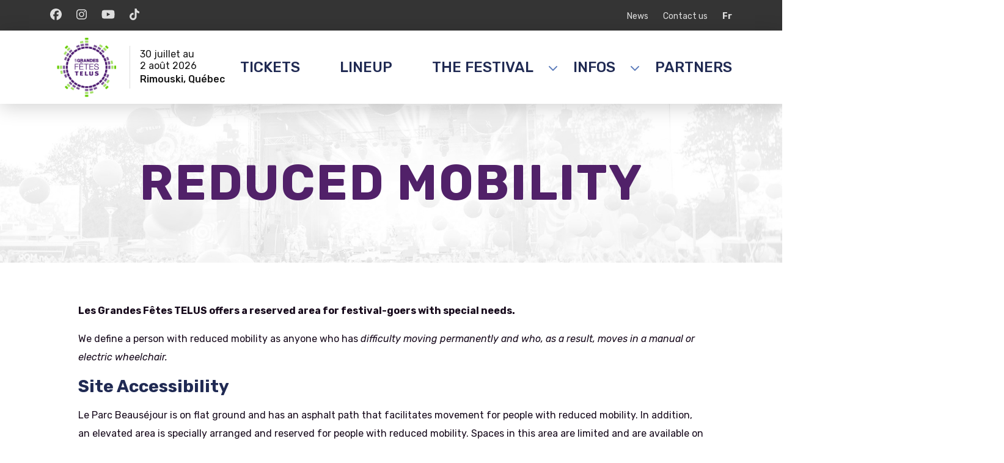

--- FILE ---
content_type: text/html; charset=UTF-8
request_url: https://lesgrandesfetes.com/en/information/reduced-mobility/
body_size: 16257
content:

<!doctype html>
<html lang="en-US">

<head>
	<meta charset="UTF-8" />
	<meta name="viewport" content="width=device-width, initial-scale=1" />
	<link rel="profile" href="https://gmpg.org/xfn/11" />

	<meta name='robots' content='index, follow, max-image-preview:large, max-snippet:-1, max-video-preview:-1' />
<link rel="alternate" hreflang="fr" href="https://lesgrandesfetes.com/infos/mobilite-reduite/" />
<link rel="alternate" hreflang="en" href="https://lesgrandesfetes.com/en/information/reduced-mobility/" />
<link rel="alternate" hreflang="x-default" href="https://lesgrandesfetes.com/infos/mobilite-reduite/" />
<script id="cookieyes" type="text/javascript" src="https://cdn-cookieyes.com/client_data/8077f599d575b3d655d1ac84/script.js"></script>
	<!-- This site is optimized with the Yoast SEO plugin v26.7 - https://yoast.com/wordpress/plugins/seo/ -->
	<title>Reduced mobility - Les Grandes Fêtes TELUS</title>
	<link rel="canonical" href="https://lesgrandesfetes.com/infos/mobilite-reduite/" />
	<meta property="og:locale" content="en_US" />
	<meta property="og:type" content="article" />
	<meta property="og:title" content="Reduced mobility - Les Grandes Fêtes TELUS" />
	<meta property="og:description" content="Les Grandes Fêtes TELUS offers a reserved area for festival-goers with special needs. We define a person with reduced mobility as anyone who has difficulty moving permanently and who, as a result, moves in a manual or electric wheelchair. Site Accessibility Le Parc Beauséjour is on flat ground and has an asphalt path that facilitates [&hellip;]" />
	<meta property="og:url" content="https://lesgrandesfetes.com/infos/mobilite-reduite/" />
	<meta property="og:site_name" content="Les Grandes Fêtes TELUS" />
	<meta property="article:modified_time" content="2023-12-14T20:45:51+00:00" />
	<meta property="og:image" content="https://lesgrandesfetes.com/wp-content/uploads/2022/03/mobilite-reduite-1.jpg" />
	<meta property="og:image:width" content="648" />
	<meta property="og:image:height" content="432" />
	<meta property="og:image:type" content="image/jpeg" />
	<meta name="twitter:card" content="summary_large_image" />
	<meta name="twitter:label1" content="Est. reading time" />
	<meta name="twitter:data1" content="1 minute" />
	<script type="application/ld+json" class="yoast-schema-graph">{"@context":"https://schema.org","@graph":[{"@type":"WebPage","@id":"https://lesgrandesfetes.com/infos/mobilite-reduite/","url":"https://lesgrandesfetes.com/infos/mobilite-reduite/","name":"Reduced mobility - Les Grandes Fêtes TELUS","isPartOf":{"@id":"https://lesgrandesfetes.com/#website"},"primaryImageOfPage":{"@id":"https://lesgrandesfetes.com/infos/mobilite-reduite/#primaryimage"},"image":{"@id":"https://lesgrandesfetes.com/infos/mobilite-reduite/#primaryimage"},"thumbnailUrl":"https://lesgrandesfetes.com/wp-content/uploads/2022/03/mobilite-reduite-1.jpg","datePublished":"2022-03-17T14:49:10+00:00","dateModified":"2023-12-14T20:45:51+00:00","breadcrumb":{"@id":"https://lesgrandesfetes.com/infos/mobilite-reduite/#breadcrumb"},"inLanguage":"en-US","potentialAction":[{"@type":"ReadAction","target":["https://lesgrandesfetes.com/infos/mobilite-reduite/"]}]},{"@type":"ImageObject","inLanguage":"en-US","@id":"https://lesgrandesfetes.com/infos/mobilite-reduite/#primaryimage","url":"https://lesgrandesfetes.com/wp-content/uploads/2022/03/mobilite-reduite-1.jpg","contentUrl":"https://lesgrandesfetes.com/wp-content/uploads/2022/03/mobilite-reduite-1.jpg"},{"@type":"BreadcrumbList","@id":"https://lesgrandesfetes.com/infos/mobilite-reduite/#breadcrumb","itemListElement":[{"@type":"ListItem","position":1,"name":"Accueil","item":"https://lesgrandesfetes.com/en/"},{"@type":"ListItem","position":2,"name":"Information","item":"https://lesgrandesfetes.com/infos/"},{"@type":"ListItem","position":3,"name":"Reduced mobility"}]},{"@type":"WebSite","@id":"https://lesgrandesfetes.com/#website","url":"https://lesgrandesfetes.com/","name":"Les Grandes Fêtes TELUS","description":"31 juillet au 3 août 2025","potentialAction":[{"@type":"SearchAction","target":{"@type":"EntryPoint","urlTemplate":"https://lesgrandesfetes.com/?s={search_term_string}"},"query-input":{"@type":"PropertyValueSpecification","valueRequired":true,"valueName":"search_term_string"}}],"inLanguage":"en-US"}]}</script>
	<!-- / Yoast SEO plugin. -->


<link rel='dns-prefetch' href='//lepointdevente.com' />
<link rel='dns-prefetch' href='//cdn.jsdelivr.net' />
<link rel='dns-prefetch' href='//www.googletagmanager.com' />

<link rel="alternate" type="application/rss+xml" title="Les Grandes Fêtes TELUS &raquo; Feed" href="https://lesgrandesfetes.com/en/feed/" />
<link rel="alternate" type="application/rss+xml" title="Les Grandes Fêtes TELUS &raquo; Comments Feed" href="https://lesgrandesfetes.com/en/comments/feed/" />
<link rel="alternate" title="oEmbed (JSON)" type="application/json+oembed" href="https://lesgrandesfetes.com/en/wp-json/oembed/1.0/embed?url=https%3A%2F%2Flesgrandesfetes.com%2Fen%2Finformation%2Freduced-mobility%2F" />
<link rel="alternate" title="oEmbed (XML)" type="text/xml+oembed" href="https://lesgrandesfetes.com/en/wp-json/oembed/1.0/embed?url=https%3A%2F%2Flesgrandesfetes.com%2Fen%2Finformation%2Freduced-mobility%2F&#038;format=xml" />
<style id='wp-img-auto-sizes-contain-inline-css' type='text/css'>
img:is([sizes=auto i],[sizes^="auto," i]){contain-intrinsic-size:3000px 1500px}
/*# sourceURL=wp-img-auto-sizes-contain-inline-css */
</style>
<link rel='stylesheet' id='wp-block-library-css' href='https://lesgrandesfetes.com/wp-includes/css/dist/block-library/style.min.css?ver=f2927c5d9dfbe905c23d6103cb9dbd53' type='text/css' media='all' />
<style id='wp-block-image-inline-css' type='text/css'>
.wp-block-image>a,.wp-block-image>figure>a{display:inline-block}.wp-block-image img{box-sizing:border-box;height:auto;max-width:100%;vertical-align:bottom}@media not (prefers-reduced-motion){.wp-block-image img.hide{visibility:hidden}.wp-block-image img.show{animation:show-content-image .4s}}.wp-block-image[style*=border-radius] img,.wp-block-image[style*=border-radius]>a{border-radius:inherit}.wp-block-image.has-custom-border img{box-sizing:border-box}.wp-block-image.aligncenter{text-align:center}.wp-block-image.alignfull>a,.wp-block-image.alignwide>a{width:100%}.wp-block-image.alignfull img,.wp-block-image.alignwide img{height:auto;width:100%}.wp-block-image .aligncenter,.wp-block-image .alignleft,.wp-block-image .alignright,.wp-block-image.aligncenter,.wp-block-image.alignleft,.wp-block-image.alignright{display:table}.wp-block-image .aligncenter>figcaption,.wp-block-image .alignleft>figcaption,.wp-block-image .alignright>figcaption,.wp-block-image.aligncenter>figcaption,.wp-block-image.alignleft>figcaption,.wp-block-image.alignright>figcaption{caption-side:bottom;display:table-caption}.wp-block-image .alignleft{float:left;margin:.5em 1em .5em 0}.wp-block-image .alignright{float:right;margin:.5em 0 .5em 1em}.wp-block-image .aligncenter{margin-left:auto;margin-right:auto}.wp-block-image :where(figcaption){margin-bottom:1em;margin-top:.5em}.wp-block-image.is-style-circle-mask img{border-radius:9999px}@supports ((-webkit-mask-image:none) or (mask-image:none)) or (-webkit-mask-image:none){.wp-block-image.is-style-circle-mask img{border-radius:0;-webkit-mask-image:url('data:image/svg+xml;utf8,<svg viewBox="0 0 100 100" xmlns="http://www.w3.org/2000/svg"><circle cx="50" cy="50" r="50"/></svg>');mask-image:url('data:image/svg+xml;utf8,<svg viewBox="0 0 100 100" xmlns="http://www.w3.org/2000/svg"><circle cx="50" cy="50" r="50"/></svg>');mask-mode:alpha;-webkit-mask-position:center;mask-position:center;-webkit-mask-repeat:no-repeat;mask-repeat:no-repeat;-webkit-mask-size:contain;mask-size:contain}}:root :where(.wp-block-image.is-style-rounded img,.wp-block-image .is-style-rounded img){border-radius:9999px}.wp-block-image figure{margin:0}.wp-lightbox-container{display:flex;flex-direction:column;position:relative}.wp-lightbox-container img{cursor:zoom-in}.wp-lightbox-container img:hover+button{opacity:1}.wp-lightbox-container button{align-items:center;backdrop-filter:blur(16px) saturate(180%);background-color:#5a5a5a40;border:none;border-radius:4px;cursor:zoom-in;display:flex;height:20px;justify-content:center;opacity:0;padding:0;position:absolute;right:16px;text-align:center;top:16px;width:20px;z-index:100}@media not (prefers-reduced-motion){.wp-lightbox-container button{transition:opacity .2s ease}}.wp-lightbox-container button:focus-visible{outline:3px auto #5a5a5a40;outline:3px auto -webkit-focus-ring-color;outline-offset:3px}.wp-lightbox-container button:hover{cursor:pointer;opacity:1}.wp-lightbox-container button:focus{opacity:1}.wp-lightbox-container button:focus,.wp-lightbox-container button:hover,.wp-lightbox-container button:not(:hover):not(:active):not(.has-background){background-color:#5a5a5a40;border:none}.wp-lightbox-overlay{box-sizing:border-box;cursor:zoom-out;height:100vh;left:0;overflow:hidden;position:fixed;top:0;visibility:hidden;width:100%;z-index:100000}.wp-lightbox-overlay .close-button{align-items:center;cursor:pointer;display:flex;justify-content:center;min-height:40px;min-width:40px;padding:0;position:absolute;right:calc(env(safe-area-inset-right) + 16px);top:calc(env(safe-area-inset-top) + 16px);z-index:5000000}.wp-lightbox-overlay .close-button:focus,.wp-lightbox-overlay .close-button:hover,.wp-lightbox-overlay .close-button:not(:hover):not(:active):not(.has-background){background:none;border:none}.wp-lightbox-overlay .lightbox-image-container{height:var(--wp--lightbox-container-height);left:50%;overflow:hidden;position:absolute;top:50%;transform:translate(-50%,-50%);transform-origin:top left;width:var(--wp--lightbox-container-width);z-index:9999999999}.wp-lightbox-overlay .wp-block-image{align-items:center;box-sizing:border-box;display:flex;height:100%;justify-content:center;margin:0;position:relative;transform-origin:0 0;width:100%;z-index:3000000}.wp-lightbox-overlay .wp-block-image img{height:var(--wp--lightbox-image-height);min-height:var(--wp--lightbox-image-height);min-width:var(--wp--lightbox-image-width);width:var(--wp--lightbox-image-width)}.wp-lightbox-overlay .wp-block-image figcaption{display:none}.wp-lightbox-overlay button{background:none;border:none}.wp-lightbox-overlay .scrim{background-color:#fff;height:100%;opacity:.9;position:absolute;width:100%;z-index:2000000}.wp-lightbox-overlay.active{visibility:visible}@media not (prefers-reduced-motion){.wp-lightbox-overlay.active{animation:turn-on-visibility .25s both}.wp-lightbox-overlay.active img{animation:turn-on-visibility .35s both}.wp-lightbox-overlay.show-closing-animation:not(.active){animation:turn-off-visibility .35s both}.wp-lightbox-overlay.show-closing-animation:not(.active) img{animation:turn-off-visibility .25s both}.wp-lightbox-overlay.zoom.active{animation:none;opacity:1;visibility:visible}.wp-lightbox-overlay.zoom.active .lightbox-image-container{animation:lightbox-zoom-in .4s}.wp-lightbox-overlay.zoom.active .lightbox-image-container img{animation:none}.wp-lightbox-overlay.zoom.active .scrim{animation:turn-on-visibility .4s forwards}.wp-lightbox-overlay.zoom.show-closing-animation:not(.active){animation:none}.wp-lightbox-overlay.zoom.show-closing-animation:not(.active) .lightbox-image-container{animation:lightbox-zoom-out .4s}.wp-lightbox-overlay.zoom.show-closing-animation:not(.active) .lightbox-image-container img{animation:none}.wp-lightbox-overlay.zoom.show-closing-animation:not(.active) .scrim{animation:turn-off-visibility .4s forwards}}@keyframes show-content-image{0%{visibility:hidden}99%{visibility:hidden}to{visibility:visible}}@keyframes turn-on-visibility{0%{opacity:0}to{opacity:1}}@keyframes turn-off-visibility{0%{opacity:1;visibility:visible}99%{opacity:0;visibility:visible}to{opacity:0;visibility:hidden}}@keyframes lightbox-zoom-in{0%{transform:translate(calc((-100vw + var(--wp--lightbox-scrollbar-width))/2 + var(--wp--lightbox-initial-left-position)),calc(-50vh + var(--wp--lightbox-initial-top-position))) scale(var(--wp--lightbox-scale))}to{transform:translate(-50%,-50%) scale(1)}}@keyframes lightbox-zoom-out{0%{transform:translate(-50%,-50%) scale(1);visibility:visible}99%{visibility:visible}to{transform:translate(calc((-100vw + var(--wp--lightbox-scrollbar-width))/2 + var(--wp--lightbox-initial-left-position)),calc(-50vh + var(--wp--lightbox-initial-top-position))) scale(var(--wp--lightbox-scale));visibility:hidden}}
/*# sourceURL=https://lesgrandesfetes.com/wp-includes/blocks/image/style.min.css */
</style>
<style id='global-styles-inline-css' type='text/css'>
:root{--wp--preset--aspect-ratio--square: 1;--wp--preset--aspect-ratio--4-3: 4/3;--wp--preset--aspect-ratio--3-4: 3/4;--wp--preset--aspect-ratio--3-2: 3/2;--wp--preset--aspect-ratio--2-3: 2/3;--wp--preset--aspect-ratio--16-9: 16/9;--wp--preset--aspect-ratio--9-16: 9/16;--wp--preset--color--black: #000000;--wp--preset--color--cyan-bluish-gray: #abb8c3;--wp--preset--color--white: #ffffff;--wp--preset--color--pale-pink: #f78da7;--wp--preset--color--vivid-red: #cf2e2e;--wp--preset--color--luminous-vivid-orange: #ff6900;--wp--preset--color--luminous-vivid-amber: #fcb900;--wp--preset--color--light-green-cyan: #7bdcb5;--wp--preset--color--vivid-green-cyan: #00d084;--wp--preset--color--pale-cyan-blue: #8ed1fc;--wp--preset--color--vivid-cyan-blue: #0693e3;--wp--preset--color--vivid-purple: #9b51e0;--wp--preset--gradient--vivid-cyan-blue-to-vivid-purple: linear-gradient(135deg,rgb(6,147,227) 0%,rgb(155,81,224) 100%);--wp--preset--gradient--light-green-cyan-to-vivid-green-cyan: linear-gradient(135deg,rgb(122,220,180) 0%,rgb(0,208,130) 100%);--wp--preset--gradient--luminous-vivid-amber-to-luminous-vivid-orange: linear-gradient(135deg,rgb(252,185,0) 0%,rgb(255,105,0) 100%);--wp--preset--gradient--luminous-vivid-orange-to-vivid-red: linear-gradient(135deg,rgb(255,105,0) 0%,rgb(207,46,46) 100%);--wp--preset--gradient--very-light-gray-to-cyan-bluish-gray: linear-gradient(135deg,rgb(238,238,238) 0%,rgb(169,184,195) 100%);--wp--preset--gradient--cool-to-warm-spectrum: linear-gradient(135deg,rgb(74,234,220) 0%,rgb(151,120,209) 20%,rgb(207,42,186) 40%,rgb(238,44,130) 60%,rgb(251,105,98) 80%,rgb(254,248,76) 100%);--wp--preset--gradient--blush-light-purple: linear-gradient(135deg,rgb(255,206,236) 0%,rgb(152,150,240) 100%);--wp--preset--gradient--blush-bordeaux: linear-gradient(135deg,rgb(254,205,165) 0%,rgb(254,45,45) 50%,rgb(107,0,62) 100%);--wp--preset--gradient--luminous-dusk: linear-gradient(135deg,rgb(255,203,112) 0%,rgb(199,81,192) 50%,rgb(65,88,208) 100%);--wp--preset--gradient--pale-ocean: linear-gradient(135deg,rgb(255,245,203) 0%,rgb(182,227,212) 50%,rgb(51,167,181) 100%);--wp--preset--gradient--electric-grass: linear-gradient(135deg,rgb(202,248,128) 0%,rgb(113,206,126) 100%);--wp--preset--gradient--midnight: linear-gradient(135deg,rgb(2,3,129) 0%,rgb(40,116,252) 100%);--wp--preset--font-size--small: 13px;--wp--preset--font-size--medium: 20px;--wp--preset--font-size--large: 36px;--wp--preset--font-size--x-large: 42px;--wp--preset--spacing--20: 0.44rem;--wp--preset--spacing--30: 0.67rem;--wp--preset--spacing--40: 1rem;--wp--preset--spacing--50: 1.5rem;--wp--preset--spacing--60: 2.25rem;--wp--preset--spacing--70: 3.38rem;--wp--preset--spacing--80: 5.06rem;--wp--preset--shadow--natural: 6px 6px 9px rgba(0, 0, 0, 0.2);--wp--preset--shadow--deep: 12px 12px 50px rgba(0, 0, 0, 0.4);--wp--preset--shadow--sharp: 6px 6px 0px rgba(0, 0, 0, 0.2);--wp--preset--shadow--outlined: 6px 6px 0px -3px rgb(255, 255, 255), 6px 6px rgb(0, 0, 0);--wp--preset--shadow--crisp: 6px 6px 0px rgb(0, 0, 0);}:where(.is-layout-flex){gap: 0.5em;}:where(.is-layout-grid){gap: 0.5em;}body .is-layout-flex{display: flex;}.is-layout-flex{flex-wrap: wrap;align-items: center;}.is-layout-flex > :is(*, div){margin: 0;}body .is-layout-grid{display: grid;}.is-layout-grid > :is(*, div){margin: 0;}:where(.wp-block-columns.is-layout-flex){gap: 2em;}:where(.wp-block-columns.is-layout-grid){gap: 2em;}:where(.wp-block-post-template.is-layout-flex){gap: 1.25em;}:where(.wp-block-post-template.is-layout-grid){gap: 1.25em;}.has-black-color{color: var(--wp--preset--color--black) !important;}.has-cyan-bluish-gray-color{color: var(--wp--preset--color--cyan-bluish-gray) !important;}.has-white-color{color: var(--wp--preset--color--white) !important;}.has-pale-pink-color{color: var(--wp--preset--color--pale-pink) !important;}.has-vivid-red-color{color: var(--wp--preset--color--vivid-red) !important;}.has-luminous-vivid-orange-color{color: var(--wp--preset--color--luminous-vivid-orange) !important;}.has-luminous-vivid-amber-color{color: var(--wp--preset--color--luminous-vivid-amber) !important;}.has-light-green-cyan-color{color: var(--wp--preset--color--light-green-cyan) !important;}.has-vivid-green-cyan-color{color: var(--wp--preset--color--vivid-green-cyan) !important;}.has-pale-cyan-blue-color{color: var(--wp--preset--color--pale-cyan-blue) !important;}.has-vivid-cyan-blue-color{color: var(--wp--preset--color--vivid-cyan-blue) !important;}.has-vivid-purple-color{color: var(--wp--preset--color--vivid-purple) !important;}.has-black-background-color{background-color: var(--wp--preset--color--black) !important;}.has-cyan-bluish-gray-background-color{background-color: var(--wp--preset--color--cyan-bluish-gray) !important;}.has-white-background-color{background-color: var(--wp--preset--color--white) !important;}.has-pale-pink-background-color{background-color: var(--wp--preset--color--pale-pink) !important;}.has-vivid-red-background-color{background-color: var(--wp--preset--color--vivid-red) !important;}.has-luminous-vivid-orange-background-color{background-color: var(--wp--preset--color--luminous-vivid-orange) !important;}.has-luminous-vivid-amber-background-color{background-color: var(--wp--preset--color--luminous-vivid-amber) !important;}.has-light-green-cyan-background-color{background-color: var(--wp--preset--color--light-green-cyan) !important;}.has-vivid-green-cyan-background-color{background-color: var(--wp--preset--color--vivid-green-cyan) !important;}.has-pale-cyan-blue-background-color{background-color: var(--wp--preset--color--pale-cyan-blue) !important;}.has-vivid-cyan-blue-background-color{background-color: var(--wp--preset--color--vivid-cyan-blue) !important;}.has-vivid-purple-background-color{background-color: var(--wp--preset--color--vivid-purple) !important;}.has-black-border-color{border-color: var(--wp--preset--color--black) !important;}.has-cyan-bluish-gray-border-color{border-color: var(--wp--preset--color--cyan-bluish-gray) !important;}.has-white-border-color{border-color: var(--wp--preset--color--white) !important;}.has-pale-pink-border-color{border-color: var(--wp--preset--color--pale-pink) !important;}.has-vivid-red-border-color{border-color: var(--wp--preset--color--vivid-red) !important;}.has-luminous-vivid-orange-border-color{border-color: var(--wp--preset--color--luminous-vivid-orange) !important;}.has-luminous-vivid-amber-border-color{border-color: var(--wp--preset--color--luminous-vivid-amber) !important;}.has-light-green-cyan-border-color{border-color: var(--wp--preset--color--light-green-cyan) !important;}.has-vivid-green-cyan-border-color{border-color: var(--wp--preset--color--vivid-green-cyan) !important;}.has-pale-cyan-blue-border-color{border-color: var(--wp--preset--color--pale-cyan-blue) !important;}.has-vivid-cyan-blue-border-color{border-color: var(--wp--preset--color--vivid-cyan-blue) !important;}.has-vivid-purple-border-color{border-color: var(--wp--preset--color--vivid-purple) !important;}.has-vivid-cyan-blue-to-vivid-purple-gradient-background{background: var(--wp--preset--gradient--vivid-cyan-blue-to-vivid-purple) !important;}.has-light-green-cyan-to-vivid-green-cyan-gradient-background{background: var(--wp--preset--gradient--light-green-cyan-to-vivid-green-cyan) !important;}.has-luminous-vivid-amber-to-luminous-vivid-orange-gradient-background{background: var(--wp--preset--gradient--luminous-vivid-amber-to-luminous-vivid-orange) !important;}.has-luminous-vivid-orange-to-vivid-red-gradient-background{background: var(--wp--preset--gradient--luminous-vivid-orange-to-vivid-red) !important;}.has-very-light-gray-to-cyan-bluish-gray-gradient-background{background: var(--wp--preset--gradient--very-light-gray-to-cyan-bluish-gray) !important;}.has-cool-to-warm-spectrum-gradient-background{background: var(--wp--preset--gradient--cool-to-warm-spectrum) !important;}.has-blush-light-purple-gradient-background{background: var(--wp--preset--gradient--blush-light-purple) !important;}.has-blush-bordeaux-gradient-background{background: var(--wp--preset--gradient--blush-bordeaux) !important;}.has-luminous-dusk-gradient-background{background: var(--wp--preset--gradient--luminous-dusk) !important;}.has-pale-ocean-gradient-background{background: var(--wp--preset--gradient--pale-ocean) !important;}.has-electric-grass-gradient-background{background: var(--wp--preset--gradient--electric-grass) !important;}.has-midnight-gradient-background{background: var(--wp--preset--gradient--midnight) !important;}.has-small-font-size{font-size: var(--wp--preset--font-size--small) !important;}.has-medium-font-size{font-size: var(--wp--preset--font-size--medium) !important;}.has-large-font-size{font-size: var(--wp--preset--font-size--large) !important;}.has-x-large-font-size{font-size: var(--wp--preset--font-size--x-large) !important;}
/*# sourceURL=global-styles-inline-css */
</style>

<style id='classic-theme-styles-inline-css' type='text/css'>
/*! This file is auto-generated */
.wp-block-button__link{color:#fff;background-color:#32373c;border-radius:9999px;box-shadow:none;text-decoration:none;padding:calc(.667em + 2px) calc(1.333em + 2px);font-size:1.125em}.wp-block-file__button{background:#32373c;color:#fff;text-decoration:none}
/*# sourceURL=/wp-includes/css/classic-themes.min.css */
</style>
<link rel='stylesheet' id='wpml-blocks-css' href='https://lesgrandesfetes.com/wp-content/plugins/sitepress-multilingual-cms/dist/css/blocks/styles.css?ver=4.6.8' type='text/css' media='all' />
<link rel='stylesheet' id='pb-accordion-blocks-style-css' href='https://lesgrandesfetes.com/wp-content/plugins/accordion-blocks/build/index.css?ver=1.5.0' type='text/css' media='all' />
<link rel='stylesheet' id='wpml-legacy-horizontal-list-0-css' href='https://lesgrandesfetes.com/wp-content/plugins/sitepress-multilingual-cms/templates/language-switchers/legacy-list-horizontal/style.min.css?ver=1' type='text/css' media='all' />
<link rel='stylesheet' id='lgft-assets-hamburgers-css' href='https://lesgrandesfetes.com/wp-content/themes/lgft/assets/css/hamburgers.css?ver=1.4.10' type='text/css' media='all' />
<link rel='stylesheet' id='lgft-style-css' href='https://lesgrandesfetes.com/wp-content/themes/lgft/dist/css/theme.css?ver=1769215167' type='text/css' media='all' />
<link rel='stylesheet' id='wp-block-paragraph-css' href='https://lesgrandesfetes.com/wp-includes/blocks/paragraph/style.min.css?ver=f2927c5d9dfbe905c23d6103cb9dbd53' type='text/css' media='all' />
<link rel='stylesheet' id='wp-block-heading-css' href='https://lesgrandesfetes.com/wp-includes/blocks/heading/style.min.css?ver=f2927c5d9dfbe905c23d6103cb9dbd53' type='text/css' media='all' />
<script type="text/javascript" id="wpml-cookie-js-extra">
/* <![CDATA[ */
var wpml_cookies = {"wp-wpml_current_language":{"value":"en","expires":1,"path":"/"}};
var wpml_cookies = {"wp-wpml_current_language":{"value":"en","expires":1,"path":"/"}};
//# sourceURL=wpml-cookie-js-extra
/* ]]> */
</script>
<script type="text/javascript" src="https://lesgrandesfetes.com/wp-content/plugins/sitepress-multilingual-cms/res/js/cookies/language-cookie.js?ver=4.6.8" id="wpml-cookie-js" defer="defer" data-wp-strategy="defer"></script>
<script type="text/javascript" src="https://lesgrandesfetes.com/wp-includes/js/jquery/jquery.min.js?ver=3.7.1" id="jquery-core-js"></script>
<script type="text/javascript" src="https://lesgrandesfetes.com/wp-includes/js/jquery/jquery-migrate.min.js?ver=3.4.1" id="jquery-migrate-js"></script>

<!-- Google tag (gtag.js) snippet added by Site Kit -->

<!-- Google Ads snippet added by Site Kit -->

<!-- Google Analytics snippet added by Site Kit -->
<script type="text/javascript" src="https://www.googletagmanager.com/gtag/js?id=GT-MB6TBM9" id="google_gtagjs-js" async></script>
<script type="text/javascript" id="google_gtagjs-js-after">
/* <![CDATA[ */
window.dataLayer = window.dataLayer || [];function gtag(){dataLayer.push(arguments);}
gtag("set","linker",{"domains":["lesgrandesfetes.com"]});
gtag("js", new Date());
gtag("set", "developer_id.dZTNiMT", true);
gtag("config", "GT-MB6TBM9");
gtag("config", "AW-16533857185");
 window._googlesitekit = window._googlesitekit || {}; window._googlesitekit.throttledEvents = []; window._googlesitekit.gtagEvent = (name, data) => { var key = JSON.stringify( { name, data } ); if ( !! window._googlesitekit.throttledEvents[ key ] ) { return; } window._googlesitekit.throttledEvents[ key ] = true; setTimeout( () => { delete window._googlesitekit.throttledEvents[ key ]; }, 5 ); gtag( "event", name, { ...data, event_source: "site-kit" } ); } 
//# sourceURL=google_gtagjs-js-after
/* ]]> */
</script>

<!-- End Google tag (gtag.js) snippet added by Site Kit -->
<link rel="https://api.w.org/" href="https://lesgrandesfetes.com/en/wp-json/" /><link rel="alternate" title="JSON" type="application/json" href="https://lesgrandesfetes.com/en/wp-json/wp/v2/pages/351" /><link rel="EditURI" type="application/rsd+xml" title="RSD" href="https://lesgrandesfetes.com/xmlrpc.php?rsd" />
<link rel='shortlink' href='https://lesgrandesfetes.com/en/?p=351' />
<meta name="generator" content="WPML ver:4.6.8 stt:1,4;" />
<meta name="generator" content="Site Kit by Google 1.149.1" /><script type='text/javascript'>
/* <![CDATA[ */
var VPData = {"version":"3.2.2","pro":false,"__":{"couldnt_retrieve_vp":"Couldn't retrieve Visual Portfolio ID.","pswp_close":"Close (Esc)","pswp_share":"Share","pswp_fs":"Toggle fullscreen","pswp_zoom":"Zoom in\/out","pswp_prev":"Previous (arrow left)","pswp_next":"Next (arrow right)","pswp_share_fb":"Share on Facebook","pswp_share_tw":"Tweet","pswp_share_pin":"Pin it","fancybox_close":"Close","fancybox_next":"Next","fancybox_prev":"Previous","fancybox_error":"The requested content cannot be loaded. <br \/> Please try again later.","fancybox_play_start":"Start slideshow","fancybox_play_stop":"Pause slideshow","fancybox_full_screen":"Full screen","fancybox_thumbs":"Thumbnails","fancybox_download":"Download","fancybox_share":"Share","fancybox_zoom":"Zoom"},"settingsPopupGallery":{"enable_on_wordpress_images":false,"vendor":"fancybox","deep_linking":false,"deep_linking_url_to_share_images":false,"show_arrows":true,"show_counter":false,"show_zoom_button":false,"show_fullscreen_button":true,"show_share_button":false,"show_close_button":true,"show_thumbs":false,"show_download_button":false,"show_slideshow":false,"click_to_zoom":true,"restore_focus":true},"screenSizes":[320,576,768,992,1200]};
/* ]]> */
</script>
		<noscript>
			<style type="text/css">
				.vp-portfolio__preloader-wrap{display:none}.vp-portfolio__filter-wrap,.vp-portfolio__items-wrap,.vp-portfolio__pagination-wrap,.vp-portfolio__sort-wrap{opacity:1;visibility:visible}.vp-portfolio__item .vp-portfolio__item-img noscript+img,.vp-portfolio__thumbnails-wrap{display:none}
			</style>
		</noscript>
			<meta name="msapplication-TileColor" content="#512169">
	<meta name="theme-color" content="#512169">
			<style type="text/css">
			/* If html does not have either class, do not show lazy loaded images. */
			html:not(.vp-lazyload-enabled):not(.js) .vp-lazyload {
				display: none;
			}
		</style>
		<script>
			document.documentElement.classList.add(
				'vp-lazyload-enabled'
			);
		</script>
		
<!-- Google Tag Manager snippet added by Site Kit -->
<script type="text/javascript">
/* <![CDATA[ */

			( function( w, d, s, l, i ) {
				w[l] = w[l] || [];
				w[l].push( {'gtm.start': new Date().getTime(), event: 'gtm.js'} );
				var f = d.getElementsByTagName( s )[0],
					j = d.createElement( s ), dl = l != 'dataLayer' ? '&l=' + l : '';
				j.async = true;
				j.src = 'https://www.googletagmanager.com/gtm.js?id=' + i + dl;
				f.parentNode.insertBefore( j, f );
			} )( window, document, 'script', 'dataLayer', 'GTM-WZ4KWRHP' );
			
/* ]]> */
</script>

<!-- End Google Tag Manager snippet added by Site Kit -->
<link rel="icon" href="https://lesgrandesfetes.com/wp-content/uploads/2022/03/cropped-les-grandes-fetes-telus-logo-normal-32x32.png" sizes="32x32" />
<link rel="icon" href="https://lesgrandesfetes.com/wp-content/uploads/2022/03/cropped-les-grandes-fetes-telus-logo-normal-192x192.png" sizes="192x192" />
<link rel="apple-touch-icon" href="https://lesgrandesfetes.com/wp-content/uploads/2022/03/cropped-les-grandes-fetes-telus-logo-normal-180x180.png" />
<meta name="msapplication-TileImage" content="https://lesgrandesfetes.com/wp-content/uploads/2022/03/cropped-les-grandes-fetes-telus-logo-normal-270x270.png" />
<noscript><style id="rocket-lazyload-nojs-css">.rll-youtube-player, [data-lazy-src]{display:none !important;}</style></noscript>
	<script src="https://kit.fontawesome.com/495d892c63.js" crossorigin="anonymous"></script>

	<!-- S.E.O -->
	<meta name="description"
		content="Les Grandes Fêtes Telus est l’un des plus importants festivals de musique populaire à l’est de Québec. Du 30 juillet au 2 août 2026, venez prendre part des festivités au Parc Beauséjour de Rimouski." />
	<meta name="keywords"
		content="Grandes Fêtes Telus, Grandes Fêtes, Festival Telus, Grandes Fêtes Rimouski, Festival Rimouski, Info Festival, Festival Est-du-Québec, Les grandes fêtes, Fêtes Rimouski, gftelus, Parc Beauséjour, Parc Beauséjour Rimouski, Parc Beauséjour Festival Telus" />
	<meta name="geo.region" content="CA-QC" />
	<meta name="geo.placename" content="Rimouski" />

	<meta property="og:url" content="https://lesgrandesfetes.com/">
	<meta property="og:title" content="Les Grandes Fêtes Telus - 30 juillet au 2 août 2026 - Parc Beauséjour à Rimouski">
	<meta property="og:description"
		content="Les Grandes Fêtes Telus est l’un des plus importants festivals de musique populaire à l’Est de Québec. Du 30 juillet au 2 août 2026, venez prendre part des festivités au Parc Beauséjour de Rimouski.">
	<meta property="og:image" content="https://lesgrandesfetes.com/wp-content/themes/lgft/dist/img/GFT2022_PartageFacebook-01.jpg">
	<meta property="og:type" content="website">

	<!-- Google Tag Manager -->
	<script>(function (w, d, s, l, i) {
			w[l] = w[l] || []; w[l].push({
				'gtm.start':
					new Date().getTime(), event: 'gtm.js'
			}); var f = d.getElementsByTagName(s)[0],
				j = d.createElement(s), dl = l != 'dataLayer' ? '&l=' + l : ''; j.async = true; j.src =
					'https://www.googletagmanager.com/gtm.js?id=' + i + dl; f.parentNode.insertBefore(j, f);
		})(window, document, 'script', 'dataLayer', 'GTM-MXMG6B9');</script>
	<!-- End Google Tag Manager -->

	<!-- Hotjar Tracking Code for https://lesgrandesfetes.com -->
	<script>
		(function (h, o, t, j, a, r) {
			h.hj = h.hj || function () { (h.hj.q = h.hj.q || []).push(arguments) };
			h._hjSettings = { hjid: 2924700, hjsv: 6 };
			a = o.getElementsByTagName('head')[0];
			r = o.createElement('script'); r.async = 1;
			r.src = t + h._hjSettings.hjid + j + h._hjSettings.hjsv;
			a.appendChild(r);
		})(window, document, 'https://static.hotjar.com/c/hotjar-', '.js?sv=');
	</script>

	<!-- Meta Pixel Code -->
	<script>
		!function (f, b, e, v, n, t, s) {
			if (f.fbq) return; n = f.fbq = function () {
				n.callMethod ?
					n.callMethod.apply(n, arguments) : n.queue.push(arguments)
			};
			if (!f._fbq) f._fbq = n; n.push = n; n.loaded = !0; n.version = '2.0';
			n.queue = []; t = b.createElement(e); t.async = !0;
			t.src = v; s = b.getElementsByTagName(e)[0];
			s.parentNode.insertBefore(t, s)
		}(window, document, 'script',
			'https://connect.facebook.net/en_US/fbevents.js');
		fbq('init', '271018222241162');
		fbq('track', 'PageView');
	</script>
	<noscript><img height="1" width="1" style="display:none"
			src="https://www.facebook.com/tr?id=271018222241162&ev=PageView&noscript=1" /></noscript>
	<!-- End Meta Pixel Code -->
<meta name="generator" content="WP Rocket 3.18.3" data-wpr-features="wpr_lazyload_images wpr_lazyload_iframes wpr_preload_links" /></head>

<body class="wp-singular page-template-default page page-id-351 page-child parent-pageid-347 wp-embed-responsive wp-theme-lgft cursor">

	<!-- Google Tag Manager (noscript) -->
	<noscript><iframe src="https://www.googletagmanager.com/ns.html?id=GTM-MXMG6B9" height="0" width="0"
			style="display:none;visibility:hidden"></iframe></noscript>
	<!-- End Google Tag Manager (noscript) -->

	
	<div data-rocket-location-hash="273e0286b4df4960da1813506f381de6" class="header__top">
		<div data-rocket-location-hash="6005da2017e5fd3302f88d75d9af55c2" class="container">
			<div data-rocket-location-hash="a51f5c438e1b9c5c9f0630694b8fb8be" class="social">
				<a href="https://www.facebook.com/gfrimouski" target="_blank" title="Les Grandes Fêtes TELUS sur Facebook"><i
						class="fab fa-facebook"></i></a>
				<a href="https://instagram.com/grandesfetes/" target="_blank" title="Les Grandes Fêtes TELUS sur Instagram"><i
						class="fab fa-instagram"></i></a>
				<a href="https://www.youtube.com/channel/UCrnZmKUokz_mzWMRAm61rYQ" target="_blank"
					title="Les Grandes Fêtes TELUS sur Youtube"><i class="fab fa-youtube"></i></a>
				<a href="https://www.tiktok.com/@lesgrandesfetes" target="_blank" title="Les Grandes Fêtes TELUS sur Tiktok"><i
						class="fab fa-tiktok"></i></a>
			</div>
			<div data-rocket-location-hash="49cc6aac31ee24f1e5dc30fa8636938a" class="links">
				<!-- <b><a href="https://lesgrandesfetes.com/activation/"
						style="color:#fff; text-decoration:underline;">Activate your 4-Day pass</a></b> -->
				<a href="https://lesgrandesfetes.com/actualites/">News</a>
				<a href="https://lesgrandesfetes.com/en/contact-us/">Contact us</a>
				
<div class="wpml-ls-statics-shortcode_actions wpml-ls wpml-ls-legacy-list-horizontal">
	<ul><li class="wpml-ls-slot-shortcode_actions wpml-ls-item wpml-ls-item-fr wpml-ls-first-item wpml-ls-last-item wpml-ls-item-legacy-list-horizontal">
				<a href="https://lesgrandesfetes.com/infos/mobilite-reduite/" class="wpml-ls-link">
                    <span class="wpml-ls-native" lang="fr">Fr</span></a>
			</li></ul>
</div>
			</div>
		</div>
	</div>

	<div data-rocket-location-hash="5d33b9ad6957f8f2741c62366b3c19d3" class="header" role="heading" aria-level="1">
		<div data-rocket-location-hash="c2b2a1461d8b94e639cd80a05325878c" class="container">

			<div data-rocket-location-hash="d2159cda2ab19a0b8532f07221e55df1" class="logo">
				<a href="https://lesgrandesfetes.com/en/" title="" class="top__logo"><img
					 src="data:image/svg+xml,%3Csvg%20xmlns='http://www.w3.org/2000/svg'%20viewBox='0%200%200%200'%3E%3C/svg%3E" alt="" data-lazy-src="https://lesgrandesfetes.com/wp-content/themes/lgft/dist/img/les-grandes-fetes-telus-logo-normal.png" /><noscript><img
						src="https://lesgrandesfetes.com/wp-content/themes/lgft/dist/img/les-grandes-fetes-telus-logo-normal.png" alt="" /></noscript></a>
			</div>

			<div data-rocket-location-hash="efac98d16142716fb07f4f9817e414c6" class="logo_metas">
				<div class="dates">
					<p>30 juillet au<br>2 août 2026</p>
				</div>
				<div class="location">Rimouski, Québec</div>
			</div>
			<nav class="navigation">

				<div class="hamburger hamburger--squeeze">
					<span class="hamburger-box">
						<span class="hamburger-inner"></span>
					</span>
				</div>

				<div class="navigation__menu">
					<ul><li id="menu-item-2016" class="menu-item menu-item-type-post_type menu-item-object-page menu-item-2016"><a href="https://lesgrandesfetes.com/en/tickets/">Tickets</a></li>
<li id="menu-item-374" class="menu-item menu-item-type-post_type menu-item-object-page menu-item-374"><a href="https://lesgrandesfetes.com/en/lineup/">Lineup</a></li>
<li id="menu-item-375" class="menu-item menu-item-type-post_type menu-item-object-page menu-item-has-children menu-item-375"><a href="#">The festival</a><span class="chevron"><i class="fas fa-chevron-down"></i></span>
<div class='sub-menu-wrap'><ul class='sub-menu'>
	<li id="menu-item-2056" class="menu-item menu-item-type-post_type menu-item-object-page menu-item-2056"><a href="https://lesgrandesfetes.com/en/sustainable-development/">Sustainable Development</a></li>
	<li id="menu-item-1758" class="menu-item menu-item-type-post_type menu-item-object-page menu-item-1758"><a href="https://lesgrandesfetes.com/en/the-festival/">About the festival</a></li>
	<li id="menu-item-397" class="menu-item menu-item-type-post_type menu-item-object-page menu-item-397"><a href="https://lesgrandesfetes.com/en/words-from-our-dignitaire/">Words from our dignitary</a></li>
</ul></div>
</li>
<li id="menu-item-1759" class="menu-item menu-item-type-custom menu-item-object-custom current-menu-ancestor current-menu-parent menu-item-has-children menu-item-1759"><a href="#">Infos</a><span class="chevron"><i class="fas fa-chevron-down"></i></span>
<div class='sub-menu-wrap'><ul class='sub-menu'>
	<li id="menu-item-1923" class="menu-item menu-item-type-post_type menu-item-object-page menu-item-1923"><a href="https://lesgrandesfetes.com/en/information/sitemap/">Sitemap</a></li>
	<li id="menu-item-3119" class="menu-item menu-item-type-post_type menu-item-object-page menu-item-3119"><a href="https://lesgrandesfetes.com/en/parking/">Parkings</a></li>
	<li id="menu-item-387" class="menu-item menu-item-type-post_type menu-item-object-page current-menu-item page_item page-item-351 current_page_item menu-item-387"><a href="https://lesgrandesfetes.com/en/information/reduced-mobility/" aria-current="page">Reduced mobility</a></li>
	<li id="menu-item-386" class="menu-item menu-item-type-post_type menu-item-object-page menu-item-386"><a href="https://lesgrandesfetes.com/en/information/security-prevention/">Security &#038; prevention</a></li>
	<li id="menu-item-388" class="menu-item menu-item-type-post_type menu-item-object-page menu-item-388"><a href="https://lesgrandesfetes.com/en/terms-and-conditions/">Terms and conditions</a></li>
	<li id="menu-item-382" class="menu-item menu-item-type-post_type menu-item-object-page menu-item-382"><a href="https://lesgrandesfetes.com/en/faq/">FAQ</a></li>
</ul></div>
</li>
<li id="menu-item-383" class="menu-item menu-item-type-post_type menu-item-object-page menu-item-383"><a href="https://lesgrandesfetes.com/en/partners/">Partners</a></li>
</ul>				</div>
				<div class="navigation__menu_mobile">
					<div class="main">
						<ul><li class="menu-item menu-item-type-post_type menu-item-object-page menu-item-2016"><a href="https://lesgrandesfetes.com/en/tickets/">Tickets</a></li>
<li class="menu-item menu-item-type-post_type menu-item-object-page menu-item-374"><a href="https://lesgrandesfetes.com/en/lineup/">Lineup</a></li>
<li class="menu-item menu-item-type-post_type menu-item-object-page menu-item-has-children menu-item-375"><a href="#">The festival</a><span class="chevron"><i class="fas fa-chevron-down"></i></span>
<ul class="sub-menu">
	<li class="menu-item menu-item-type-post_type menu-item-object-page menu-item-2056"><a href="https://lesgrandesfetes.com/en/sustainable-development/">Sustainable Development</a></li>
	<li class="menu-item menu-item-type-post_type menu-item-object-page menu-item-1758"><a href="https://lesgrandesfetes.com/en/the-festival/">About the festival</a></li>
	<li class="menu-item menu-item-type-post_type menu-item-object-page menu-item-397"><a href="https://lesgrandesfetes.com/en/words-from-our-dignitaire/">Words from our dignitary</a></li>
</ul>
</li>
<li class="menu-item menu-item-type-custom menu-item-object-custom current-menu-ancestor current-menu-parent menu-item-has-children menu-item-1759"><a href="#">Infos</a><span class="chevron"><i class="fas fa-chevron-down"></i></span>
<ul class="sub-menu">
	<li class="menu-item menu-item-type-post_type menu-item-object-page menu-item-1923"><a href="https://lesgrandesfetes.com/en/information/sitemap/">Sitemap</a></li>
	<li class="menu-item menu-item-type-post_type menu-item-object-page menu-item-3119"><a href="https://lesgrandesfetes.com/en/parking/">Parkings</a></li>
	<li class="menu-item menu-item-type-post_type menu-item-object-page current-menu-item page_item page-item-351 current_page_item menu-item-387"><a href="https://lesgrandesfetes.com/en/information/reduced-mobility/" aria-current="page">Reduced mobility</a></li>
	<li class="menu-item menu-item-type-post_type menu-item-object-page menu-item-386"><a href="https://lesgrandesfetes.com/en/information/security-prevention/">Security &#038; prevention</a></li>
	<li class="menu-item menu-item-type-post_type menu-item-object-page menu-item-388"><a href="https://lesgrandesfetes.com/en/terms-and-conditions/">Terms and conditions</a></li>
	<li class="menu-item menu-item-type-post_type menu-item-object-page menu-item-382"><a href="https://lesgrandesfetes.com/en/faq/">FAQ</a></li>
</ul>
</li>
<li class="menu-item menu-item-type-post_type menu-item-object-page menu-item-383"><a href="https://lesgrandesfetes.com/en/partners/">Partners</a></li>
</ul>					</div>
					<div class="secondary">
						<ul><li id="menu-item-384" class="menu-item menu-item-type-post_type menu-item-object-page menu-item-384"><a href="https://lesgrandesfetes.com/en/information/getting-here/">Getting here</a></li>
<li id="menu-item-1760" class="menu-item menu-item-type-post_type menu-item-object-page menu-item-1760"><a href="https://lesgrandesfetes.com/en/information/security-prevention/">Security &#038; prevention</a></li>
<li id="menu-item-1761" class="menu-item menu-item-type-post_type menu-item-object-page current-menu-item page_item page-item-351 current_page_item menu-item-1761"><a href="https://lesgrandesfetes.com/en/information/reduced-mobility/" aria-current="page">Reduced mobility</a></li>
<li id="menu-item-389" class="menu-item menu-item-type-post_type menu-item-object-page menu-item-389"><a href="https://lesgrandesfetes.com/en/netiquette/">Netiquette</a></li>
<li id="menu-item-1762" class="menu-item menu-item-type-post_type menu-item-object-page menu-item-1762"><a href="https://lesgrandesfetes.com/en/terms-and-conditions/">Terms and conditions</a></li>
</ul>						<div class="links">
														<a href="https://lesgrandesfetes.com/actualites/">News</a>
							<a href="https://lesgrandesfetes.com/en/contact-us/">Contact us</a>
						</div>

						
<div class="wpml-ls-statics-shortcode_actions wpml-ls wpml-ls-legacy-list-horizontal">
	<ul><li class="wpml-ls-slot-shortcode_actions wpml-ls-item wpml-ls-item-fr wpml-ls-first-item wpml-ls-last-item wpml-ls-item-legacy-list-horizontal">
				<a href="https://lesgrandesfetes.com/infos/mobilite-reduite/" class="wpml-ls-link">
                    <span class="wpml-ls-native" lang="fr">Fr</span></a>
			</li></ul>
</div>

						<div class="social">
							<a href="https://www.facebook.com/gfrimouski" target="_blank"
								title="Les Grandes Fêtes TELUS sur Facebook"><i class="fab fa-facebook"></i></a>
							<a href="https://instagram.com/grandesfetes/" target="_blank"
								title="Les Grandes Fêtes TELUS sur Instagram"><i class="fab fa-instagram"></i></a>
							<a href="https://www.youtube.com/channel/UCrnZmKUokz_mzWMRAm61rYQ" target="_blank"
								title="Les Grandes Fêtes TELUS sur Youtube"><i class="fab fa-youtube"></i></a>
						</div>

					</div>
				</div>
			</nav>
		</div>
	</div>
	<div data-rocket-location-hash="fce4efc7176e837e68303773d971e405" class="hero">
    <h1>Reduced mobility</h1>

        
</div>
		<div data-rocket-location-hash="87f3719599d20e7f770e2457dc324187" class="content page">
			<div data-rocket-location-hash="1ded919732da144e02a015d2156ecef5" class="container">
				<div data-rocket-location-hash="806ea1f70a09c04b449daa8e96f53b0a" class="post">
					
<p><strong>Les Grandes Fêtes TELUS offers a reserved area for festival-goers with special needs.</strong></p>



<p>We define a person with reduced mobility as anyone who has <em>difficulty moving permanently and who, as a result, moves in a manual or electric wheelchair.</em></p>



<h2 class="wp-block-heading" id="accessibilite-du-site">Site Accessibility</h2>



<p>Le Parc Beauséjour is on flat ground and has an asphalt path that facilitates movement for people with reduced mobility. In addition, an elevated area is specially arranged and reserved for people with reduced mobility. Spaces in this area are limited and are available on a first-come, first-served basis.</p>



<figure class="wp-block-image"><img fetchpriority="high" decoding="async" width="648" height="432" src="data:image/svg+xml,%3Csvg%20xmlns='http://www.w3.org/2000/svg'%20viewBox='0%200%20648%20432'%3E%3C/svg%3E" alt="Mobilité réduite" class="wp-image-486" data-lazy-src="https://lesgrandesfetes.com/wp-content/uploads/2022/03/mobilite-reduite-1.jpg"/><noscript><img fetchpriority="high" decoding="async" width="648" height="432" src="https://lesgrandesfetes.com/wp-content/uploads/2022/03/mobilite-reduite-1.jpg" alt="Mobilité réduite" class="wp-image-486"/></noscript></figure>



<h2 class="wp-block-heading" id="accompagnateur-trice">Accompanist</h2>



<p>A person with reduced mobility may have an accompanying person. Please note that the accompanying person must have a 4-night pass or a daily pass registered in their name to access the area.&nbsp;</p>



<h2 class="wp-block-heading" id="espace-sanitaire">Sanitary Area</h2>



<p>Wheelchair-accessible toilets are available in the area reserved for people with reduced mobility.</p>



<h2 class="wp-block-heading" id="procedures">Procedures</h2>



<p>Spaces in the area for people with reduced mobility are limited. It is necessary to purchase a pass identified as <em>Reduced Mobility</em> on our website in advance for the shows you wish to attend.</p>



<p>On the evening of the show, present yourself with your accompanying person at the main entrance, and our team will be able to guide you to the reduced mobility area once you have entered the festival site.</p>



<h2 class="wp-block-heading" id="transport-adapte">Adapted Transport</h2>



<p>Several adapted transport services are available to the public and visitors.</p>



<p><strong>Société des transports de Rimouski</strong><br>(418) 723-5555<br>https://www.rimouskibus.com/pages/transport-adapte</p>



<p><strong>Transport Adapté et Collectif de la Mitis</strong><br>(418) 775-6384<br>https://tacmitis.org/</p>
				</div>
			</div>
		</div>
		
<div data-rocket-location-hash="09e205f0e8e5a77f99189666b4891721" class="newsletter">
	<div data-rocket-location-hash="86e7759ebf0c59d073be9e2ac56e107d" class="container">


		<!-- <div data-rocket-location-hash="d04b6541b724b4cab9bc3ff0dbd37d6c" class="newsletter__loto mb-4">
			<a href="https://societe.lotoquebec.com/fr/responsabilite-societale/commandites" target="_blank"><img
				 src="data:image/svg+xml,%3Csvg%20xmlns='http://www.w3.org/2000/svg'%20viewBox='0%200%200%200'%3E%3C/svg%3E"
					alt="Rendez-vous Loto-Québec" data-lazy-src="https://lesgrandesfetes.com/wp-content/themes/lgft/dist/img/728x90_lotoquebec_2023.jpg" /><noscript><img
					src="https://lesgrandesfetes.com/wp-content/themes/lgft/dist/img/728x90_lotoquebec_2023.jpg"
					alt="Rendez-vous Loto-Québec" /></noscript></a>
		</div> -->

		<div class="newsletter__loto mb-4">
			<a href="https://www.bonjourquebec.com/" target="_blank"><img
				 src="data:image/svg+xml,%3Csvg%20xmlns='http://www.w3.org/2000/svg'%20viewBox='0%200%200%200'%3E%3C/svg%3E"
					alt="On fête avec vous! - Gouvernement du Québec" data-lazy-src="https://lesgrandesfetes.com/wp-content/themes/lgft/dist/img/fier-partenaire-quebec.png" /><noscript><img
					src="https://lesgrandesfetes.com/wp-content/themes/lgft/dist/img/fier-partenaire-quebec.png"
					alt="On fête avec vous! - Gouvernement du Québec" /></noscript></a>
		</div>


		<h2>
			Join our newsletter		</h2>
		<p>
			Abonnez-vous à notre infolettre et restez à jour pour l'édition 2025 des Grandes Fêtes TELUS! <br/> N'oubliez pas de nous suivre sur <a href='https://www.facebook.com/gfrimouski' target='_blank'>Facebook</a>.		</p>

		<form action="https://app.cyberimpact.com/optin" method="post" accept-charset="utf-8" target="_blank">
			<fieldset>
				<div style="display:block; visibility:hidden; height:1px;">
					<input type="hidden" id="ci_groups" name="ci_groups" value="3" />
					<input type="hidden" id="ci_account" name="ci_account" value="7d31127f-a936-44e1-41df-c0f20f330443" />
					<input type="hidden" id="ci_language" name="ci_language" value="fr_ca" />
					<input type="hidden" id="ci_sent_url" name="ci_sent_url" value="" />
					<input type="hidden" id="ci_error_url" name="ci_error_url" value="" />
					<input type="hidden" id="ci_confirm_url" name="ci_confirm_url" value="" />
				</div>

				<div class="fields">
					<input type="email" id="ci_email" name="ci_email" maxlength="255"
						placeholder="Email" required />
					<input type="submit" value="Subscribe" />
				</div>
			</fieldset>

		</form>
	</div>
</div>


<div data-rocket-location-hash="71ad111299066400921998f2be36a9d1" class="footer__partners">
	<div data-rocket-location-hash="16d6a8610fc2c33c8dd7e6e28e171fac" class="partners">
	<img src="data:image/svg+xml,%3Csvg%20xmlns='http://www.w3.org/2000/svg'%20viewBox='0%200%200%200'%3E%3C/svg%3E"
		alt="Major partner" data-lazy-src="https://lesgrandesfetes.com/wp-content/themes/lgft/dist/img/technipro.svg" /><noscript><img src="https://lesgrandesfetes.com/wp-content/themes/lgft/dist/img/technipro.svg"
		alt="Major partner" /></noscript>
	<img src="data:image/svg+xml,%3Csvg%20xmlns='http://www.w3.org/2000/svg'%20viewBox='0%200%200%200'%3E%3C/svg%3E"
		alt="Major partner" data-lazy-src="https://lesgrandesfetes.com/wp-content/themes/lgft/dist/img/coors.svg" /><noscript><img src="https://lesgrandesfetes.com/wp-content/themes/lgft/dist/img/coors.svg"
		alt="Major partner" /></noscript>
	<img src="data:image/svg+xml,%3Csvg%20xmlns='http://www.w3.org/2000/svg'%20viewBox='0%200%200%200'%3E%3C/svg%3E"
		alt="Major partner" data-lazy-src="https://lesgrandesfetes.com/wp-content/themes/lgft/dist/img/logo-gouv-quebec.svg" /><noscript><img src="https://lesgrandesfetes.com/wp-content/themes/lgft/dist/img/logo-gouv-quebec.svg"
		alt="Major partner" /></noscript>
	<img src="data:image/svg+xml,%3Csvg%20xmlns='http://www.w3.org/2000/svg'%20viewBox='0%200%200%200'%3E%3C/svg%3E"
		alt="Major partner" data-lazy-src="https://lesgrandesfetes.com/wp-content/themes/lgft/dist/img/Telus-Logo.svg" /><noscript><img src="https://lesgrandesfetes.com/wp-content/themes/lgft/dist/img/Telus-Logo.svg"
		alt="Major partner" /></noscript>
	<img src="data:image/svg+xml,%3Csvg%20xmlns='http://www.w3.org/2000/svg'%20viewBox='0%200%200%200'%3E%3C/svg%3E"
		alt="Major partner" data-lazy-src="https://lesgrandesfetes.com/wp-content/themes/lgft/dist/img/Lg_LotoQC_Horiz_6cornes_2lignes_Noir.svg" /><noscript><img src="https://lesgrandesfetes.com/wp-content/themes/lgft/dist/img/Lg_LotoQC_Horiz_6cornes_2lignes_Noir.svg"
		alt="Major partner" /></noscript>
	<img src="data:image/svg+xml,%3Csvg%20xmlns='http://www.w3.org/2000/svg'%20viewBox='0%200%200%200'%3E%3C/svg%3E"
		alt="Major partner" data-lazy-src="https://lesgrandesfetes.com/wp-content/themes/lgft/dist/img/hydro-quebec.svg" /><noscript><img src="https://lesgrandesfetes.com/wp-content/themes/lgft/dist/img/hydro-quebec.svg"
		alt="Major partner" /></noscript>
	<img src="data:image/svg+xml,%3Csvg%20xmlns='http://www.w3.org/2000/svg'%20viewBox='0%200%200%200'%3E%3C/svg%3E"
		alt="Major partner" data-lazy-src="https://lesgrandesfetes.com/wp-content/themes/lgft/dist/img/ville-rimouski.svg" /><noscript><img src="https://lesgrandesfetes.com/wp-content/themes/lgft/dist/img/ville-rimouski.svg"
		alt="Major partner" /></noscript>
	<img src="data:image/svg+xml,%3Csvg%20xmlns='http://www.w3.org/2000/svg'%20viewBox='0%200%200%200'%3E%3C/svg%3E"
		alt="Major partner" data-lazy-src="https://lesgrandesfetes.com/wp-content/themes/lgft/dist/img/desjardins.svg" /><noscript><img src="https://lesgrandesfetes.com/wp-content/themes/lgft/dist/img/desjardins.svg"
		alt="Major partner" /></noscript>
	<img src="data:image/svg+xml,%3Csvg%20xmlns='http://www.w3.org/2000/svg'%20viewBox='0%200%200%200'%3E%3C/svg%3E"
		alt="Major partner" data-lazy-src="https://lesgrandesfetes.com/wp-content/themes/lgft/dist/img/tourisme-bas-saint-laurent.svg" /><noscript><img src="https://lesgrandesfetes.com/wp-content/themes/lgft/dist/img/tourisme-bas-saint-laurent.svg"
		alt="Major partner" /></noscript>
</div></div>

<footer data-rocket-location-hash="c201d137835282144334990d7c57fafe" role="footer">
	<div data-rocket-location-hash="4c540835e72d0520b255e1d4586334f4" class="container">
		<div data-rocket-location-hash="e0a32c0bca2d4143652b48a1f986993c" class="footer__navigation">
			<div class="logos">
				<div class="logo">
					<a href="/"><img src="data:image/svg+xml,%3Csvg%20xmlns='http://www.w3.org/2000/svg'%20viewBox='0%200%200%200'%3E%3C/svg%3E"
							alt="" data-lazy-src="https://lesgrandesfetes.com/wp-content/themes/lgft/dist/img/les-grandes-fetes-telus-logo-white.png" /><noscript><img src="https://lesgrandesfetes.com/wp-content/themes/lgft/dist/img/les-grandes-fetes-telus-logo-white.png"
							alt="" /></noscript></a>
					<span class="location">
						30 juillet au 2 août 2026<br>
						Parc Beauséjour <br /> <strong>
							in Rimouski						</strong>
					</span>
				</div>

				<div class="social">
					<a href="https://www.facebook.com/gfrimouski" target="_blank" title="Les Grandes Fêtes TELUS sur Facebook"><i
							class="fab fa-facebook"></i></a>
					<a href="https://instagram.com/grandesfetes/" target="_blank" title="Les Grandes Fêtes TELUS sur Instagram"><i
							class="fab fa-instagram"></i></a>
					<a href="https://www.youtube.com/channel/UCrnZmKUokz_mzWMRAm61rYQ" target="_blank"
						title="Les Grandes Fêtes TELUS sur Youtube"><i class="fab fa-youtube"></i></a>
					<a href="https://www.tiktok.com/@lesgrandesfetes" target="_blank"
						title="Les Grandes Fêtes TELUS sur Tiktok"><i class="fab fa-tiktok"></i></a>
				</div>

				<div class="lang">
					<p class="mb-0">
						Changer la langue du site					</p>
					
<div class="wpml-ls-statics-shortcode_actions wpml-ls wpml-ls-legacy-list-horizontal">
	<ul><li class="wpml-ls-slot-shortcode_actions wpml-ls-item wpml-ls-item-fr wpml-ls-first-item wpml-ls-last-item wpml-ls-item-legacy-list-horizontal">
				<a href="https://lesgrandesfetes.com/infos/mobilite-reduite/" class="wpml-ls-link">
                    <span class="wpml-ls-native" lang="fr">Fr</span></a>
			</li></ul>
</div>
				</div>


			</div>
			<div class="navs">
				<div class="col">
					<h4>
						Lineup					</h4>
											<ul>
							<li><a href="https://lesgrandesfetes.com/en/lineup/"><i class="fal fa-clock"></i>&nbsp;&nbsp;
									Lineup will be announced soon.								</a></li>
							<li><a href="https://lesgrandesfetes.com/editions-precedentes/">
									Previous editions								</a></li>
						</ul>
										</div>
				<div class="col">
					<h4>
						Infos					</h4>
					<ul><li class="menu-item menu-item-type-post_type menu-item-object-page menu-item-384"><a href="https://lesgrandesfetes.com/en/information/getting-here/">Getting here</a></li>
<li class="menu-item menu-item-type-post_type menu-item-object-page menu-item-1760"><a href="https://lesgrandesfetes.com/en/information/security-prevention/">Security &#038; prevention</a></li>
<li class="menu-item menu-item-type-post_type menu-item-object-page current-menu-item page_item page-item-351 current_page_item menu-item-1761"><a href="https://lesgrandesfetes.com/en/information/reduced-mobility/" aria-current="page">Reduced mobility</a></li>
<li class="menu-item menu-item-type-post_type menu-item-object-page menu-item-389"><a href="https://lesgrandesfetes.com/en/netiquette/">Netiquette</a></li>
<li class="menu-item menu-item-type-post_type menu-item-object-page menu-item-1762"><a href="https://lesgrandesfetes.com/en/terms-and-conditions/">Terms and conditions</a></li>
</ul>				</div>
				<div class="col">
					<h4>
						About us					</h4>
					<ul><li id="menu-item-396" class="menu-item menu-item-type-post_type menu-item-object-page menu-item-396"><a href="https://lesgrandesfetes.com/en/faq/">FAQ</a></li>
<li id="menu-item-391" class="menu-item menu-item-type-post_type menu-item-object-page menu-item-391"><a href="https://lesgrandesfetes.com/en/the-festival/">The festival</a></li>
<li id="menu-item-394" class="menu-item menu-item-type-post_type menu-item-object-page menu-item-394"><a href="https://lesgrandesfetes.com/en/partners/">Partners</a></li>
<li id="menu-item-1763" class="menu-item menu-item-type-post_type menu-item-object-page menu-item-1763"><a href="https://lesgrandesfetes.com/en/contact-us/">Contact us</a></li>
</ul>				</div>
			</div>
		</div>

		<div data-rocket-location-hash="4e1c7cc549ad52ce3584e547ff4b7234" class="footer__copyrights">
			<p>
				Made with <i class="fal fa-heart"></i> in Rimouski, QC &nbsp;|&nbsp; Copyright &copy;
				2026				Les Grandes Fêtes TELUS.
				All rights reserved.			</p>
			<p>
				Website by: <a
					href="https://okidoo.ca?utm_source=les-grandes-fetes-telus&amp;utm_medium=website" target="_blank"
					title="Okidoo Interactif - Conception et développement de sites Internet">Okidoo.ca</a>
			</p>

			
		</div>
	</div>

	


</footer>

<script type="speculationrules">
{"prefetch":[{"source":"document","where":{"and":[{"href_matches":"/en/*"},{"not":{"href_matches":["/wp-*.php","/wp-admin/*","/wp-content/uploads/*","/wp-content/*","/wp-content/plugins/*","/wp-content/themes/lgft/*","/en/*\\?(.+)"]}},{"not":{"selector_matches":"a[rel~=\"nofollow\"]"}},{"not":{"selector_matches":".no-prefetch, .no-prefetch a"}}]},"eagerness":"conservative"}]}
</script>
		<!-- Google Tag Manager (noscript) snippet added by Site Kit -->
		<noscript>
			<iframe src="https://www.googletagmanager.com/ns.html?id=GTM-WZ4KWRHP" height="0" width="0" style="display:none;visibility:hidden"></iframe>
		</noscript>
		<!-- End Google Tag Manager (noscript) snippet added by Site Kit -->
		<script type="text/javascript" src="https://lesgrandesfetes.com/wp-content/plugins/accordion-blocks/js/accordion-blocks.min.js?ver=1.5.0" id="pb-accordion-blocks-frontend-script-js"></script>
<script type="text/javascript" src="https://lepointdevente.com/plugins/cart/js?scheme=light&amp;lang=&amp;color=258700&amp;org=GRL" id="tposguten_cart_js-js"></script>
<script type="text/javascript" id="rocket-browser-checker-js-after">
/* <![CDATA[ */
"use strict";var _createClass=function(){function defineProperties(target,props){for(var i=0;i<props.length;i++){var descriptor=props[i];descriptor.enumerable=descriptor.enumerable||!1,descriptor.configurable=!0,"value"in descriptor&&(descriptor.writable=!0),Object.defineProperty(target,descriptor.key,descriptor)}}return function(Constructor,protoProps,staticProps){return protoProps&&defineProperties(Constructor.prototype,protoProps),staticProps&&defineProperties(Constructor,staticProps),Constructor}}();function _classCallCheck(instance,Constructor){if(!(instance instanceof Constructor))throw new TypeError("Cannot call a class as a function")}var RocketBrowserCompatibilityChecker=function(){function RocketBrowserCompatibilityChecker(options){_classCallCheck(this,RocketBrowserCompatibilityChecker),this.passiveSupported=!1,this._checkPassiveOption(this),this.options=!!this.passiveSupported&&options}return _createClass(RocketBrowserCompatibilityChecker,[{key:"_checkPassiveOption",value:function(self){try{var options={get passive(){return!(self.passiveSupported=!0)}};window.addEventListener("test",null,options),window.removeEventListener("test",null,options)}catch(err){self.passiveSupported=!1}}},{key:"initRequestIdleCallback",value:function(){!1 in window&&(window.requestIdleCallback=function(cb){var start=Date.now();return setTimeout(function(){cb({didTimeout:!1,timeRemaining:function(){return Math.max(0,50-(Date.now()-start))}})},1)}),!1 in window&&(window.cancelIdleCallback=function(id){return clearTimeout(id)})}},{key:"isDataSaverModeOn",value:function(){return"connection"in navigator&&!0===navigator.connection.saveData}},{key:"supportsLinkPrefetch",value:function(){var elem=document.createElement("link");return elem.relList&&elem.relList.supports&&elem.relList.supports("prefetch")&&window.IntersectionObserver&&"isIntersecting"in IntersectionObserverEntry.prototype}},{key:"isSlowConnection",value:function(){return"connection"in navigator&&"effectiveType"in navigator.connection&&("2g"===navigator.connection.effectiveType||"slow-2g"===navigator.connection.effectiveType)}}]),RocketBrowserCompatibilityChecker}();
//# sourceURL=rocket-browser-checker-js-after
/* ]]> */
</script>
<script type="text/javascript" id="rocket-preload-links-js-extra">
/* <![CDATA[ */
var RocketPreloadLinksConfig = {"excludeUris":"/billetterie/|/en/tickets/|/plugins/cart/js/|/(?:.+/)?feed(?:/(?:.+/?)?)?$|/(?:.+/)?embed/|/(index.php/)?(.*)wp-json(/.*|$)|/refer/|/go/|/recommend/|/recommends/","usesTrailingSlash":"1","imageExt":"jpg|jpeg|gif|png|tiff|bmp|webp|avif|pdf|doc|docx|xls|xlsx|php","fileExt":"jpg|jpeg|gif|png|tiff|bmp|webp|avif|pdf|doc|docx|xls|xlsx|php|html|htm","siteUrl":"https://lesgrandesfetes.com/en/","onHoverDelay":"100","rateThrottle":"3"};
//# sourceURL=rocket-preload-links-js-extra
/* ]]> */
</script>
<script type="text/javascript" id="rocket-preload-links-js-after">
/* <![CDATA[ */
(function() {
"use strict";var r="function"==typeof Symbol&&"symbol"==typeof Symbol.iterator?function(e){return typeof e}:function(e){return e&&"function"==typeof Symbol&&e.constructor===Symbol&&e!==Symbol.prototype?"symbol":typeof e},e=function(){function i(e,t){for(var n=0;n<t.length;n++){var i=t[n];i.enumerable=i.enumerable||!1,i.configurable=!0,"value"in i&&(i.writable=!0),Object.defineProperty(e,i.key,i)}}return function(e,t,n){return t&&i(e.prototype,t),n&&i(e,n),e}}();function i(e,t){if(!(e instanceof t))throw new TypeError("Cannot call a class as a function")}var t=function(){function n(e,t){i(this,n),this.browser=e,this.config=t,this.options=this.browser.options,this.prefetched=new Set,this.eventTime=null,this.threshold=1111,this.numOnHover=0}return e(n,[{key:"init",value:function(){!this.browser.supportsLinkPrefetch()||this.browser.isDataSaverModeOn()||this.browser.isSlowConnection()||(this.regex={excludeUris:RegExp(this.config.excludeUris,"i"),images:RegExp(".("+this.config.imageExt+")$","i"),fileExt:RegExp(".("+this.config.fileExt+")$","i")},this._initListeners(this))}},{key:"_initListeners",value:function(e){-1<this.config.onHoverDelay&&document.addEventListener("mouseover",e.listener.bind(e),e.listenerOptions),document.addEventListener("mousedown",e.listener.bind(e),e.listenerOptions),document.addEventListener("touchstart",e.listener.bind(e),e.listenerOptions)}},{key:"listener",value:function(e){var t=e.target.closest("a"),n=this._prepareUrl(t);if(null!==n)switch(e.type){case"mousedown":case"touchstart":this._addPrefetchLink(n);break;case"mouseover":this._earlyPrefetch(t,n,"mouseout")}}},{key:"_earlyPrefetch",value:function(t,e,n){var i=this,r=setTimeout(function(){if(r=null,0===i.numOnHover)setTimeout(function(){return i.numOnHover=0},1e3);else if(i.numOnHover>i.config.rateThrottle)return;i.numOnHover++,i._addPrefetchLink(e)},this.config.onHoverDelay);t.addEventListener(n,function e(){t.removeEventListener(n,e,{passive:!0}),null!==r&&(clearTimeout(r),r=null)},{passive:!0})}},{key:"_addPrefetchLink",value:function(i){return this.prefetched.add(i.href),new Promise(function(e,t){var n=document.createElement("link");n.rel="prefetch",n.href=i.href,n.onload=e,n.onerror=t,document.head.appendChild(n)}).catch(function(){})}},{key:"_prepareUrl",value:function(e){if(null===e||"object"!==(void 0===e?"undefined":r(e))||!1 in e||-1===["http:","https:"].indexOf(e.protocol))return null;var t=e.href.substring(0,this.config.siteUrl.length),n=this._getPathname(e.href,t),i={original:e.href,protocol:e.protocol,origin:t,pathname:n,href:t+n};return this._isLinkOk(i)?i:null}},{key:"_getPathname",value:function(e,t){var n=t?e.substring(this.config.siteUrl.length):e;return n.startsWith("/")||(n="/"+n),this._shouldAddTrailingSlash(n)?n+"/":n}},{key:"_shouldAddTrailingSlash",value:function(e){return this.config.usesTrailingSlash&&!e.endsWith("/")&&!this.regex.fileExt.test(e)}},{key:"_isLinkOk",value:function(e){return null!==e&&"object"===(void 0===e?"undefined":r(e))&&(!this.prefetched.has(e.href)&&e.origin===this.config.siteUrl&&-1===e.href.indexOf("?")&&-1===e.href.indexOf("#")&&!this.regex.excludeUris.test(e.href)&&!this.regex.images.test(e.href))}}],[{key:"run",value:function(){"undefined"!=typeof RocketPreloadLinksConfig&&new n(new RocketBrowserCompatibilityChecker({capture:!0,passive:!0}),RocketPreloadLinksConfig).init()}}]),n}();t.run();
}());

//# sourceURL=rocket-preload-links-js-after
/* ]]> */
</script>
<script type="text/javascript" src="//cdn.jsdelivr.net/gh/kenwheeler/slick@1.8.1/slick/slick.min.js?ver=1.8.1" id="slick-js"></script>
<script type="text/javascript" src="https://lesgrandesfetes.com/wp-content/themes/lgft/dist/scripts/main.min.js?ver=1.4.10" id="lgft-bundle-js"></script>
<script>window.lazyLoadOptions=[{elements_selector:"img[data-lazy-src],.rocket-lazyload,iframe[data-lazy-src]",data_src:"lazy-src",data_srcset:"lazy-srcset",data_sizes:"lazy-sizes",class_loading:"lazyloading",class_loaded:"lazyloaded",threshold:300,callback_loaded:function(element){if(element.tagName==="IFRAME"&&element.dataset.rocketLazyload=="fitvidscompatible"){if(element.classList.contains("lazyloaded")){if(typeof window.jQuery!="undefined"){if(jQuery.fn.fitVids){jQuery(element).parent().fitVids()}}}}}},{elements_selector:".rocket-lazyload",data_src:"lazy-src",data_srcset:"lazy-srcset",data_sizes:"lazy-sizes",class_loading:"lazyloading",class_loaded:"lazyloaded",threshold:300,}];window.addEventListener('LazyLoad::Initialized',function(e){var lazyLoadInstance=e.detail.instance;if(window.MutationObserver){var observer=new MutationObserver(function(mutations){var image_count=0;var iframe_count=0;var rocketlazy_count=0;mutations.forEach(function(mutation){for(var i=0;i<mutation.addedNodes.length;i++){if(typeof mutation.addedNodes[i].getElementsByTagName!=='function'){continue}
if(typeof mutation.addedNodes[i].getElementsByClassName!=='function'){continue}
images=mutation.addedNodes[i].getElementsByTagName('img');is_image=mutation.addedNodes[i].tagName=="IMG";iframes=mutation.addedNodes[i].getElementsByTagName('iframe');is_iframe=mutation.addedNodes[i].tagName=="IFRAME";rocket_lazy=mutation.addedNodes[i].getElementsByClassName('rocket-lazyload');image_count+=images.length;iframe_count+=iframes.length;rocketlazy_count+=rocket_lazy.length;if(is_image){image_count+=1}
if(is_iframe){iframe_count+=1}}});if(image_count>0||iframe_count>0||rocketlazy_count>0){lazyLoadInstance.update()}});var b=document.getElementsByTagName("body")[0];var config={childList:!0,subtree:!0};observer.observe(b,config)}},!1)</script><script data-no-minify="1" async src="https://lesgrandesfetes.com/wp-content/plugins/wp-rocket/assets/js/lazyload/17.8.3/lazyload.min.js"></script>
<script>var rocket_beacon_data = {"ajax_url":"https:\/\/lesgrandesfetes.com\/wp-admin\/admin-ajax.php","nonce":"fbc17aa3b1","url":"https:\/\/lesgrandesfetes.com\/en\/information\/reduced-mobility","is_mobile":false,"width_threshold":1600,"height_threshold":700,"delay":500,"debug":null,"status":{"atf":true,"lrc":true},"elements":"img, video, picture, p, main, div, li, svg, section, header, span","lrc_threshold":1800}</script><script data-name="wpr-wpr-beacon" src='https://lesgrandesfetes.com/wp-content/plugins/wp-rocket/assets/js/wpr-beacon.min.js' async></script><script defer src="https://static.cloudflareinsights.com/beacon.min.js/vcd15cbe7772f49c399c6a5babf22c1241717689176015" integrity="sha512-ZpsOmlRQV6y907TI0dKBHq9Md29nnaEIPlkf84rnaERnq6zvWvPUqr2ft8M1aS28oN72PdrCzSjY4U6VaAw1EQ==" data-cf-beacon='{"version":"2024.11.0","token":"6114e58ded044035b7c8ecf5395ea181","r":1,"server_timing":{"name":{"cfCacheStatus":true,"cfEdge":true,"cfExtPri":true,"cfL4":true,"cfOrigin":true,"cfSpeedBrain":true},"location_startswith":null}}' crossorigin="anonymous"></script>
</body>

</html>
<!-- This website is like a Rocket, isn't it? Performance optimized by WP Rocket. Learn more: https://wp-rocket.me - Debug: cached@1769215167 -->

--- FILE ---
content_type: text/css; charset=utf-8
request_url: https://lesgrandesfetes.com/wp-content/themes/lgft/dist/css/theme.css?ver=1769215167
body_size: 48981
content:
@charset "UTF-8";@import url(https://fonts.googleapis.com/css2?family=Rubik:ital,wght@0,300..900;1,300..900&display=swap);.h1,.h2,.h3,.h4,.h5,.h6,.mark,.small,a,abbr,acronym,address,applet,article,aside,audio,b,big,blockquote,body,canvas,caption,center,cite,code,dd,del,details,dfn,div,dl,dt,em,embed,fieldset,figcaption,figure,footer,form,h1,h2,h3,h4,h5,h6,header,hgroup,html,i,iframe,img,ins,kbd,label,legend,li,mark,menu,nav,object,ol,output,p,pre,q,ruby,s,samp,section,small,span,strike,strong,sub,summary,sup,table,tbody,td,tfoot,th,thead,time,tr,tt,u,ul,var,video{margin:0;padding:0;border:0;font-size:100%;vertical-align:baseline}article,aside,details,figcaption,figure,footer,header,hgroup,menu,nav,section{display:block}body{line-height:1}ol,ul{list-style:none}blockquote,q{quotes:none}blockquote:after,blockquote:before,q:after,q:before{content:"";content:none}.facebook-responsive{overflow:hidden;padding-bottom:56.25%;position:relative;height:0;width:100%;max-width:720px}.facebook-responsive iframe{left:0;top:0;height:100%;width:100%;position:absolute}:root{--global-color-green:#018937;--global-color-purple:#512169;--global-color-grey:#181818;--global-color-orange:#ff7a41;--global-color-blue:#202a53;--global-color-purple-light:#6e457c;--global-color-green-light:#87bc24;--global-color-orange-light:#ffb48f;--global-color-yellow-light:#f9f6f1;--global-color-blue-light:#5e7dbc;--global-color-red:#d23249;--global-color-white:#fff;--global-color-coral:#c5295e}.flex{display:flex;flex-wrap:wrap}.flex.flex-nowrap{flex-wrap:nowrap}.flex.flex-wrap-reverse{flex-wrap:wrap-reverse}.button,.home__archives .eventTeaser .text .button,.home__tickets .tickets .ticket .button,.sl100 .booking .booking-columns>.specs .spec .button,.sl100 .booking-sl100,.tickets .package .button{display:inline-block;padding:10px 20px;font-weight:500;color:#fff;background-color:var(--global-color-green-light);text-decoration:none;border-radius:50px;font-size:1;font-family:Rubik,Helvetica,Arial,sans-serif}.button:hover,.home__archives .eventTeaser .text .button:hover,.home__tickets .tickets .ticket .button:hover,.sl100 .booking .booking-columns>.specs .spec .button:hover,.sl100 .booking-sl100:hover,.tickets .package .button:hover{color:#fff}/*!
   * Bootstrap  v5.3.3 (https://getbootstrap.com/)
   * Copyright 2011-2024 The Bootstrap Authors
   * Licensed under MIT (https://github.com/twbs/bootstrap/blob/main/LICENSE)
   */:root,[data-bs-theme=light]{--bs-blue:#0d6efd;--bs-indigo:#6610f2;--bs-purple:#6f42c1;--bs-pink:#d63384;--bs-red:#dc3545;--bs-orange:#fd7e14;--bs-yellow:#ffc107;--bs-green:#198754;--bs-teal:#20c997;--bs-cyan:#0dcaf0;--bs-black:#000;--bs-white:#fff;--bs-gray:#6c757d;--bs-gray-dark:#343a40;--bs-gray-100:#f8f9fa;--bs-gray-200:#e9ecef;--bs-gray-300:#dee2e6;--bs-gray-400:#ced4da;--bs-gray-500:#adb5bd;--bs-gray-600:#6c757d;--bs-gray-700:#495057;--bs-gray-800:#343a40;--bs-gray-900:#212529;--bs-primary:#0d6efd;--bs-secondary:#6c757d;--bs-success:#198754;--bs-info:#0dcaf0;--bs-warning:#ffc107;--bs-danger:#dc3545;--bs-light:#f8f9fa;--bs-dark:#212529;--bs-primary-rgb:13,110,253;--bs-secondary-rgb:108,117,125;--bs-success-rgb:25,135,84;--bs-info-rgb:13,202,240;--bs-warning-rgb:255,193,7;--bs-danger-rgb:220,53,69;--bs-light-rgb:248,249,250;--bs-dark-rgb:33,37,41;--bs-primary-text-emphasis:#052c65;--bs-secondary-text-emphasis:#2b2f32;--bs-success-text-emphasis:#0a3622;--bs-info-text-emphasis:#055160;--bs-warning-text-emphasis:#664d03;--bs-danger-text-emphasis:#58151c;--bs-light-text-emphasis:#495057;--bs-dark-text-emphasis:#495057;--bs-primary-bg-subtle:#cfe2ff;--bs-secondary-bg-subtle:#e2e3e5;--bs-success-bg-subtle:#d1e7dd;--bs-info-bg-subtle:#cff4fc;--bs-warning-bg-subtle:#fff3cd;--bs-danger-bg-subtle:#f8d7da;--bs-light-bg-subtle:#fcfcfd;--bs-dark-bg-subtle:#ced4da;--bs-primary-border-subtle:#9ec5fe;--bs-secondary-border-subtle:#c4c8cb;--bs-success-border-subtle:#a3cfbb;--bs-info-border-subtle:#9eeaf9;--bs-warning-border-subtle:#ffe69c;--bs-danger-border-subtle:#f1aeb5;--bs-light-border-subtle:#e9ecef;--bs-dark-border-subtle:#adb5bd;--bs-white-rgb:255,255,255;--bs-black-rgb:0,0,0;--bs-font-sans-serif:system-ui,-apple-system,"Segoe UI",Roboto,"Helvetica Neue","Noto Sans","Liberation Sans",Arial,sans-serif,"Apple Color Emoji","Segoe UI Emoji","Segoe UI Symbol","Noto Color Emoji";--bs-font-monospace:SFMono-Regular,Menlo,Monaco,Consolas,"Liberation Mono","Courier New",monospace;--bs-gradient:linear-gradient(180deg, rgba(255, 255, 255, 0.15), rgba(255, 255, 255, 0));--bs-body-font-family:var(--bs-font-sans-serif);--bs-body-font-size:1rem;--bs-body-font-weight:400;--bs-body-line-height:1.5;--bs-body-color:#212529;--bs-body-color-rgb:33,37,41;--bs-body-bg:#fff;--bs-body-bg-rgb:255,255,255;--bs-emphasis-color:#000;--bs-emphasis-color-rgb:0,0,0;--bs-secondary-color:rgba(33, 37, 41, 0.75);--bs-secondary-color-rgb:33,37,41;--bs-secondary-bg:#e9ecef;--bs-secondary-bg-rgb:233,236,239;--bs-tertiary-color:rgba(33, 37, 41, 0.5);--bs-tertiary-color-rgb:33,37,41;--bs-tertiary-bg:#f8f9fa;--bs-tertiary-bg-rgb:248,249,250;--bs-heading-color:inherit;--bs-link-color:#0d6efd;--bs-link-color-rgb:13,110,253;--bs-link-decoration:underline;--bs-link-hover-color:#0a58ca;--bs-link-hover-color-rgb:10,88,202;--bs-code-color:#d63384;--bs-highlight-color:#212529;--bs-highlight-bg:#fff3cd;--bs-border-width:1px;--bs-border-style:solid;--bs-border-color:#dee2e6;--bs-border-color-translucent:rgba(0, 0, 0, 0.175);--bs-border-radius:0.375rem;--bs-border-radius-sm:0.25rem;--bs-border-radius-lg:0.5rem;--bs-border-radius-xl:1rem;--bs-border-radius-xxl:2rem;--bs-border-radius-2xl:var(--bs-border-radius-xxl);--bs-border-radius-pill:50rem;--bs-box-shadow:0 0.5rem 1rem rgba(0, 0, 0, 0.15);--bs-box-shadow-sm:0 0.125rem 0.25rem rgba(0, 0, 0, 0.075);--bs-box-shadow-lg:0 1rem 3rem rgba(0, 0, 0, 0.175);--bs-box-shadow-inset:inset 0 1px 2px rgba(0, 0, 0, 0.075);--bs-focus-ring-width:0.25rem;--bs-focus-ring-opacity:0.25;--bs-focus-ring-color:rgba(13, 110, 253, 0.25);--bs-form-valid-color:#198754;--bs-form-valid-border-color:#198754;--bs-form-invalid-color:#dc3545;--bs-form-invalid-border-color:#dc3545}[data-bs-theme=dark]{color-scheme:dark;--bs-body-color:#dee2e6;--bs-body-color-rgb:222,226,230;--bs-body-bg:#212529;--bs-body-bg-rgb:33,37,41;--bs-emphasis-color:#fff;--bs-emphasis-color-rgb:255,255,255;--bs-secondary-color:rgba(222, 226, 230, 0.75);--bs-secondary-color-rgb:222,226,230;--bs-secondary-bg:#343a40;--bs-secondary-bg-rgb:52,58,64;--bs-tertiary-color:rgba(222, 226, 230, 0.5);--bs-tertiary-color-rgb:222,226,230;--bs-tertiary-bg:#2b3035;--bs-tertiary-bg-rgb:43,48,53;--bs-primary-text-emphasis:#6ea8fe;--bs-secondary-text-emphasis:#a7acb1;--bs-success-text-emphasis:#75b798;--bs-info-text-emphasis:#6edff6;--bs-warning-text-emphasis:#ffda6a;--bs-danger-text-emphasis:#ea868f;--bs-light-text-emphasis:#f8f9fa;--bs-dark-text-emphasis:#dee2e6;--bs-primary-bg-subtle:#031633;--bs-secondary-bg-subtle:#161719;--bs-success-bg-subtle:#051b11;--bs-info-bg-subtle:#032830;--bs-warning-bg-subtle:#332701;--bs-danger-bg-subtle:#2c0b0e;--bs-light-bg-subtle:#343a40;--bs-dark-bg-subtle:#1a1d20;--bs-primary-border-subtle:#084298;--bs-secondary-border-subtle:#41464b;--bs-success-border-subtle:#0f5132;--bs-info-border-subtle:#087990;--bs-warning-border-subtle:#997404;--bs-danger-border-subtle:#842029;--bs-light-border-subtle:#495057;--bs-dark-border-subtle:#343a40;--bs-heading-color:inherit;--bs-link-color:#6ea8fe;--bs-link-hover-color:#8bb9fe;--bs-link-color-rgb:110,168,254;--bs-link-hover-color-rgb:139,185,254;--bs-code-color:#e685b5;--bs-highlight-color:#dee2e6;--bs-highlight-bg:#664d03;--bs-border-color:#495057;--bs-border-color-translucent:rgba(255, 255, 255, 0.15);--bs-form-valid-color:#75b798;--bs-form-valid-border-color:#75b798;--bs-form-invalid-color:#ea868f;--bs-form-invalid-border-color:#ea868f}*,::after,::before{box-sizing:border-box}@media (prefers-reduced-motion:no-preference){:root{scroll-behavior:smooth}}body{margin:0;font-family:var(--bs-body-font-family);font-size:var(--bs-body-font-size);font-weight:var(--bs-body-font-weight);line-height:var(--bs-body-line-height);color:var(--bs-body-color);text-align:var(--bs-body-text-align);background-color:var(--bs-body-bg);-webkit-text-size-adjust:100%;-webkit-tap-highlight-color:transparent}hr{margin:1rem 0;color:inherit;border:0;border-top:var(--bs-border-width) solid;opacity:.25}.h1,.h2,.h3,.h4,.h5,.h6,h1,h2,h3,h4,h5,h6{margin-top:0;margin-bottom:.5rem;font-weight:500;line-height:1.2;color:var(--bs-heading-color)}.h1,h1{font-size:calc(1.375rem + 1.5vw)}@media (min-width:1200px){.h1,h1{font-size:2.5rem}}.h2,h2{font-size:calc(1.325rem + .9vw)}@media (min-width:1200px){.h2,h2{font-size:2rem}}.h3,h3{font-size:calc(1.3rem + .6vw)}@media (min-width:1200px){.h3,h3{font-size:1.75rem}}.h4,h4{font-size:calc(1.275rem + .3vw)}@media (min-width:1200px){.h4,h4{font-size:1.5rem}}.h5,h5{font-size:1.25rem}.h6,h6{font-size:1rem}p{margin-top:0;margin-bottom:1rem}abbr[title]{text-decoration:underline dotted;cursor:help;text-decoration-skip-ink:none}address{margin-bottom:1rem;font-style:normal;line-height:inherit}ol,ul{padding-left:2rem}dl,ol,ul{margin-top:0;margin-bottom:1rem}ol ol,ol ul,ul ol,ul ul{margin-bottom:0}dt{font-weight:700}dd{margin-bottom:.5rem;margin-left:0}blockquote{margin:0 0 1rem}b,strong{font-weight:bolder}.small,small{font-size:.875em}.mark,mark{padding:.1875em;color:var(--bs-highlight-color);background-color:var(--bs-highlight-bg)}sub,sup{position:relative;font-size:.75em;line-height:0;vertical-align:baseline}sub{bottom:-.25em}sup{top:-.5em}a{color:rgba(var(--bs-link-color-rgb),var(--bs-link-opacity,1));text-decoration:underline}a:hover{--bs-link-color-rgb:var(--bs-link-hover-color-rgb)}a:not([href]):not([class]),a:not([href]):not([class]):hover{color:inherit;text-decoration:none}code,kbd,pre,samp{font-family:var(--bs-font-monospace);font-size:1em}pre{display:block;margin-top:0;margin-bottom:1rem;overflow:auto;font-size:.875em}pre code{font-size:inherit;color:inherit;word-break:normal}code{font-size:.875em;color:var(--bs-code-color);word-wrap:break-word}a>code{color:inherit}kbd{padding:.1875rem .375rem;font-size:.875em;color:var(--bs-body-bg);background-color:var(--bs-body-color);border-radius:.25rem}kbd kbd{padding:0;font-size:1em}figure{margin:0 0 1rem}img,svg{vertical-align:middle}table{caption-side:bottom;border-collapse:collapse}caption{padding-top:.5rem;padding-bottom:.5rem;color:var(--bs-secondary-color);text-align:left}th{text-align:inherit;text-align:-webkit-match-parent}tbody,td,tfoot,th,thead,tr{border-color:inherit;border-style:solid;border-width:0}label{display:inline-block}button{border-radius:0}button:focus:not(:focus-visible){outline:0}button,input,optgroup,select,textarea{margin:0;font-family:inherit;font-size:inherit;line-height:inherit}button,select{text-transform:none}[role=button]{cursor:pointer}select{word-wrap:normal}select:disabled{opacity:1}[list]:not([type=date]):not([type=datetime-local]):not([type=month]):not([type=week]):not([type=time])::-webkit-calendar-picker-indicator{display:none!important}[type=button],[type=reset],[type=submit],button{-webkit-appearance:button}[type=button]:not(:disabled),[type=reset]:not(:disabled),[type=submit]:not(:disabled),button:not(:disabled){cursor:pointer}::-moz-focus-inner{padding:0;border-style:none}textarea{resize:vertical}fieldset{min-width:0;padding:0;margin:0;border:0}legend{float:left;width:100%;padding:0;margin-bottom:.5rem;font-size:calc(1.275rem + .3vw);line-height:inherit}@media (min-width:1200px){legend{font-size:1.5rem}}legend+*{clear:left}::-webkit-datetime-edit-day-field,::-webkit-datetime-edit-fields-wrapper,::-webkit-datetime-edit-hour-field,::-webkit-datetime-edit-minute,::-webkit-datetime-edit-month-field,::-webkit-datetime-edit-text,::-webkit-datetime-edit-year-field{padding:0}::-webkit-inner-spin-button{height:auto}[type=search]{-webkit-appearance:textfield;outline-offset:-2px}::-webkit-search-decoration{-webkit-appearance:none}::-webkit-color-swatch-wrapper{padding:0}::file-selector-button{font:inherit;-webkit-appearance:button}output{display:inline-block}iframe{border:0}summary{display:list-item;cursor:pointer}progress{vertical-align:baseline}[hidden]{display:none!important}.lead{font-size:1.25rem;font-weight:300}.display-1{font-size:calc(1.625rem + 4.5vw);font-weight:300;line-height:1.2}@media (min-width:1200px){.display-1{font-size:5rem}}.display-2{font-size:calc(1.575rem + 3.9vw);font-weight:300;line-height:1.2}@media (min-width:1200px){.display-2{font-size:4.5rem}}.display-3{font-size:calc(1.525rem + 3.3vw);font-weight:300;line-height:1.2}@media (min-width:1200px){.display-3{font-size:4rem}}.display-4{font-size:calc(1.475rem + 2.7vw);font-weight:300;line-height:1.2}@media (min-width:1200px){.display-4{font-size:3.5rem}}.display-5{font-size:calc(1.425rem + 2.1vw);font-weight:300;line-height:1.2}@media (min-width:1200px){.display-5{font-size:3rem}}.display-6{font-size:calc(1.375rem + 1.5vw);font-weight:300;line-height:1.2}@media (min-width:1200px){.display-6{font-size:2.5rem}}.list-unstyled{padding-left:0;list-style:none}.list-inline{padding-left:0;list-style:none}.list-inline-item{display:inline-block}.list-inline-item:not(:last-child){margin-right:.5rem}.initialism{font-size:.875em;text-transform:uppercase}.blockquote{margin-bottom:1rem;font-size:1.25rem}.blockquote>:last-child{margin-bottom:0}.blockquote-footer{margin-top:-1rem;margin-bottom:1rem;font-size:.875em;color:#6c757d}.blockquote-footer::before{content:"\2014\00A0"}.img-fluid{max-width:100%;height:auto}.img-thumbnail{padding:.25rem;background-color:var(--bs-body-bg);border:var(--bs-border-width) solid var(--bs-border-color);border-radius:var(--bs-border-radius);max-width:100%;height:auto}.figure{display:inline-block}.figure-img{margin-bottom:.5rem;line-height:1}.figure-caption{font-size:.875em;color:var(--bs-secondary-color)}.container,.container-fluid,.container-lg,.container-md,.container-sm,.container-xl,.container-xxl,.home__archives .teasers,.home_lineup_hero{--bs-gutter-x:1.5rem;--bs-gutter-y:0;width:100%;padding-right:calc(var(--bs-gutter-x) * .5);padding-left:calc(var(--bs-gutter-x) * .5);margin-right:auto;margin-left:auto}@media (min-width:576px){.container,.container-sm,.home__archives .teasers,.home_lineup_hero{max-width:540px}}@media (min-width:768px){.container,.container-md,.container-sm,.home__archives .teasers,.home_lineup_hero{max-width:720px}}@media (min-width:992px){.container,.container-lg,.container-md,.container-sm,.home__archives .teasers,.home_lineup_hero{max-width:960px}}@media (min-width:1200px){.container,.container-lg,.container-md,.container-sm,.container-xl,.home__archives .teasers,.home_lineup_hero{max-width:1140px}}@media (min-width:1400px){.container,.container-lg,.container-md,.container-sm,.container-xl,.container-xxl,.home__archives .teasers,.home_lineup_hero{max-width:1320px}}:root{--bs-breakpoint-xs:0;--bs-breakpoint-sm:576px;--bs-breakpoint-md:768px;--bs-breakpoint-lg:992px;--bs-breakpoint-xl:1200px;--bs-breakpoint-xxl:1400px}.row{--bs-gutter-x:1.5rem;--bs-gutter-y:0;display:flex;flex-wrap:wrap;margin-top:calc(-1 * var(--bs-gutter-y));margin-right:calc(-.5 * var(--bs-gutter-x));margin-left:calc(-.5 * var(--bs-gutter-x))}.row>*{flex-shrink:0;width:100%;max-width:100%;padding-right:calc(var(--bs-gutter-x) * .5);padding-left:calc(var(--bs-gutter-x) * .5);margin-top:var(--bs-gutter-y)}.col{flex:1 0 0%}.row-cols-auto>*{flex:0 0 auto;width:auto}.row-cols-1>*{flex:0 0 auto;width:100%}.row-cols-2>*{flex:0 0 auto;width:50%}.row-cols-3>*{flex:0 0 auto;width:33.33333%}.row-cols-4>*{flex:0 0 auto;width:25%}.row-cols-5>*{flex:0 0 auto;width:20%}.row-cols-6>*{flex:0 0 auto;width:16.66667%}.col-auto{flex:0 0 auto;width:auto}.col-1{flex:0 0 auto;width:8.33333%}.col-2{flex:0 0 auto;width:16.66667%}.col-3{flex:0 0 auto;width:25%}.col-4{flex:0 0 auto;width:33.33333%}.col-5{flex:0 0 auto;width:41.66667%}.col-6{flex:0 0 auto;width:50%}.col-7{flex:0 0 auto;width:58.33333%}.col-8{flex:0 0 auto;width:66.66667%}.col-9{flex:0 0 auto;width:75%}.col-10{flex:0 0 auto;width:83.33333%}.col-11{flex:0 0 auto;width:91.66667%}.col-12{flex:0 0 auto;width:100%}.offset-1{margin-left:8.33333%}.offset-2{margin-left:16.66667%}.offset-3{margin-left:25%}.offset-4{margin-left:33.33333%}.offset-5{margin-left:41.66667%}.offset-6{margin-left:50%}.offset-7{margin-left:58.33333%}.offset-8{margin-left:66.66667%}.offset-9{margin-left:75%}.offset-10{margin-left:83.33333%}.offset-11{margin-left:91.66667%}.g-0,.gx-0{--bs-gutter-x:0}.g-0,.gy-0{--bs-gutter-y:0}.g-1,.gx-1{--bs-gutter-x:0.25rem}.g-1,.gy-1{--bs-gutter-y:0.25rem}.g-2,.gx-2{--bs-gutter-x:0.5rem}.g-2,.gy-2{--bs-gutter-y:0.5rem}.g-3,.gx-3{--bs-gutter-x:1rem}.g-3,.gy-3{--bs-gutter-y:1rem}.g-4,.gx-4{--bs-gutter-x:1.5rem}.g-4,.gy-4{--bs-gutter-y:1.5rem}.g-5,.gx-5{--bs-gutter-x:3rem}.g-5,.gy-5{--bs-gutter-y:3rem}@media (min-width:576px){.col-sm{flex:1 0 0%}.row-cols-sm-auto>*{flex:0 0 auto;width:auto}.row-cols-sm-1>*{flex:0 0 auto;width:100%}.row-cols-sm-2>*{flex:0 0 auto;width:50%}.row-cols-sm-3>*{flex:0 0 auto;width:33.33333%}.row-cols-sm-4>*{flex:0 0 auto;width:25%}.row-cols-sm-5>*{flex:0 0 auto;width:20%}.row-cols-sm-6>*{flex:0 0 auto;width:16.66667%}.col-sm-auto{flex:0 0 auto;width:auto}.col-sm-1{flex:0 0 auto;width:8.33333%}.col-sm-2{flex:0 0 auto;width:16.66667%}.col-sm-3{flex:0 0 auto;width:25%}.col-sm-4{flex:0 0 auto;width:33.33333%}.col-sm-5{flex:0 0 auto;width:41.66667%}.col-sm-6{flex:0 0 auto;width:50%}.col-sm-7{flex:0 0 auto;width:58.33333%}.col-sm-8{flex:0 0 auto;width:66.66667%}.col-sm-9{flex:0 0 auto;width:75%}.col-sm-10{flex:0 0 auto;width:83.33333%}.col-sm-11{flex:0 0 auto;width:91.66667%}.col-sm-12{flex:0 0 auto;width:100%}.offset-sm-0{margin-left:0}.offset-sm-1{margin-left:8.33333%}.offset-sm-2{margin-left:16.66667%}.offset-sm-3{margin-left:25%}.offset-sm-4{margin-left:33.33333%}.offset-sm-5{margin-left:41.66667%}.offset-sm-6{margin-left:50%}.offset-sm-7{margin-left:58.33333%}.offset-sm-8{margin-left:66.66667%}.offset-sm-9{margin-left:75%}.offset-sm-10{margin-left:83.33333%}.offset-sm-11{margin-left:91.66667%}.g-sm-0,.gx-sm-0{--bs-gutter-x:0}.g-sm-0,.gy-sm-0{--bs-gutter-y:0}.g-sm-1,.gx-sm-1{--bs-gutter-x:0.25rem}.g-sm-1,.gy-sm-1{--bs-gutter-y:0.25rem}.g-sm-2,.gx-sm-2{--bs-gutter-x:0.5rem}.g-sm-2,.gy-sm-2{--bs-gutter-y:0.5rem}.g-sm-3,.gx-sm-3{--bs-gutter-x:1rem}.g-sm-3,.gy-sm-3{--bs-gutter-y:1rem}.g-sm-4,.gx-sm-4{--bs-gutter-x:1.5rem}.g-sm-4,.gy-sm-4{--bs-gutter-y:1.5rem}.g-sm-5,.gx-sm-5{--bs-gutter-x:3rem}.g-sm-5,.gy-sm-5{--bs-gutter-y:3rem}}@media (min-width:768px){.col-md{flex:1 0 0%}.row-cols-md-auto>*{flex:0 0 auto;width:auto}.row-cols-md-1>*{flex:0 0 auto;width:100%}.row-cols-md-2>*{flex:0 0 auto;width:50%}.row-cols-md-3>*{flex:0 0 auto;width:33.33333%}.row-cols-md-4>*{flex:0 0 auto;width:25%}.row-cols-md-5>*{flex:0 0 auto;width:20%}.row-cols-md-6>*{flex:0 0 auto;width:16.66667%}.col-md-auto{flex:0 0 auto;width:auto}.col-md-1{flex:0 0 auto;width:8.33333%}.col-md-2{flex:0 0 auto;width:16.66667%}.col-md-3{flex:0 0 auto;width:25%}.col-md-4{flex:0 0 auto;width:33.33333%}.col-md-5{flex:0 0 auto;width:41.66667%}.col-md-6{flex:0 0 auto;width:50%}.col-md-7{flex:0 0 auto;width:58.33333%}.col-md-8{flex:0 0 auto;width:66.66667%}.col-md-9{flex:0 0 auto;width:75%}.col-md-10{flex:0 0 auto;width:83.33333%}.col-md-11{flex:0 0 auto;width:91.66667%}.col-md-12{flex:0 0 auto;width:100%}.offset-md-0{margin-left:0}.offset-md-1{margin-left:8.33333%}.offset-md-2{margin-left:16.66667%}.offset-md-3{margin-left:25%}.offset-md-4{margin-left:33.33333%}.offset-md-5{margin-left:41.66667%}.offset-md-6{margin-left:50%}.offset-md-7{margin-left:58.33333%}.offset-md-8{margin-left:66.66667%}.offset-md-9{margin-left:75%}.offset-md-10{margin-left:83.33333%}.offset-md-11{margin-left:91.66667%}.g-md-0,.gx-md-0{--bs-gutter-x:0}.g-md-0,.gy-md-0{--bs-gutter-y:0}.g-md-1,.gx-md-1{--bs-gutter-x:0.25rem}.g-md-1,.gy-md-1{--bs-gutter-y:0.25rem}.g-md-2,.gx-md-2{--bs-gutter-x:0.5rem}.g-md-2,.gy-md-2{--bs-gutter-y:0.5rem}.g-md-3,.gx-md-3{--bs-gutter-x:1rem}.g-md-3,.gy-md-3{--bs-gutter-y:1rem}.g-md-4,.gx-md-4{--bs-gutter-x:1.5rem}.g-md-4,.gy-md-4{--bs-gutter-y:1.5rem}.g-md-5,.gx-md-5{--bs-gutter-x:3rem}.g-md-5,.gy-md-5{--bs-gutter-y:3rem}}@media (min-width:992px){.col-lg{flex:1 0 0%}.row-cols-lg-auto>*{flex:0 0 auto;width:auto}.row-cols-lg-1>*{flex:0 0 auto;width:100%}.row-cols-lg-2>*{flex:0 0 auto;width:50%}.row-cols-lg-3>*{flex:0 0 auto;width:33.33333%}.row-cols-lg-4>*{flex:0 0 auto;width:25%}.row-cols-lg-5>*{flex:0 0 auto;width:20%}.row-cols-lg-6>*{flex:0 0 auto;width:16.66667%}.col-lg-auto{flex:0 0 auto;width:auto}.col-lg-1{flex:0 0 auto;width:8.33333%}.col-lg-2{flex:0 0 auto;width:16.66667%}.col-lg-3{flex:0 0 auto;width:25%}.col-lg-4{flex:0 0 auto;width:33.33333%}.col-lg-5{flex:0 0 auto;width:41.66667%}.col-lg-6{flex:0 0 auto;width:50%}.col-lg-7{flex:0 0 auto;width:58.33333%}.col-lg-8{flex:0 0 auto;width:66.66667%}.col-lg-9{flex:0 0 auto;width:75%}.col-lg-10{flex:0 0 auto;width:83.33333%}.col-lg-11{flex:0 0 auto;width:91.66667%}.col-lg-12{flex:0 0 auto;width:100%}.offset-lg-0{margin-left:0}.offset-lg-1{margin-left:8.33333%}.offset-lg-2{margin-left:16.66667%}.offset-lg-3{margin-left:25%}.offset-lg-4{margin-left:33.33333%}.offset-lg-5{margin-left:41.66667%}.offset-lg-6{margin-left:50%}.offset-lg-7{margin-left:58.33333%}.offset-lg-8{margin-left:66.66667%}.offset-lg-9{margin-left:75%}.offset-lg-10{margin-left:83.33333%}.offset-lg-11{margin-left:91.66667%}.g-lg-0,.gx-lg-0{--bs-gutter-x:0}.g-lg-0,.gy-lg-0{--bs-gutter-y:0}.g-lg-1,.gx-lg-1{--bs-gutter-x:0.25rem}.g-lg-1,.gy-lg-1{--bs-gutter-y:0.25rem}.g-lg-2,.gx-lg-2{--bs-gutter-x:0.5rem}.g-lg-2,.gy-lg-2{--bs-gutter-y:0.5rem}.g-lg-3,.gx-lg-3{--bs-gutter-x:1rem}.g-lg-3,.gy-lg-3{--bs-gutter-y:1rem}.g-lg-4,.gx-lg-4{--bs-gutter-x:1.5rem}.g-lg-4,.gy-lg-4{--bs-gutter-y:1.5rem}.g-lg-5,.gx-lg-5{--bs-gutter-x:3rem}.g-lg-5,.gy-lg-5{--bs-gutter-y:3rem}}@media (min-width:1200px){.col-xl{flex:1 0 0%}.row-cols-xl-auto>*{flex:0 0 auto;width:auto}.row-cols-xl-1>*{flex:0 0 auto;width:100%}.row-cols-xl-2>*{flex:0 0 auto;width:50%}.row-cols-xl-3>*{flex:0 0 auto;width:33.33333%}.row-cols-xl-4>*{flex:0 0 auto;width:25%}.row-cols-xl-5>*{flex:0 0 auto;width:20%}.row-cols-xl-6>*{flex:0 0 auto;width:16.66667%}.col-xl-auto{flex:0 0 auto;width:auto}.col-xl-1{flex:0 0 auto;width:8.33333%}.col-xl-2{flex:0 0 auto;width:16.66667%}.col-xl-3{flex:0 0 auto;width:25%}.col-xl-4{flex:0 0 auto;width:33.33333%}.col-xl-5{flex:0 0 auto;width:41.66667%}.col-xl-6{flex:0 0 auto;width:50%}.col-xl-7{flex:0 0 auto;width:58.33333%}.col-xl-8{flex:0 0 auto;width:66.66667%}.col-xl-9{flex:0 0 auto;width:75%}.col-xl-10{flex:0 0 auto;width:83.33333%}.col-xl-11{flex:0 0 auto;width:91.66667%}.col-xl-12{flex:0 0 auto;width:100%}.offset-xl-0{margin-left:0}.offset-xl-1{margin-left:8.33333%}.offset-xl-2{margin-left:16.66667%}.offset-xl-3{margin-left:25%}.offset-xl-4{margin-left:33.33333%}.offset-xl-5{margin-left:41.66667%}.offset-xl-6{margin-left:50%}.offset-xl-7{margin-left:58.33333%}.offset-xl-8{margin-left:66.66667%}.offset-xl-9{margin-left:75%}.offset-xl-10{margin-left:83.33333%}.offset-xl-11{margin-left:91.66667%}.g-xl-0,.gx-xl-0{--bs-gutter-x:0}.g-xl-0,.gy-xl-0{--bs-gutter-y:0}.g-xl-1,.gx-xl-1{--bs-gutter-x:0.25rem}.g-xl-1,.gy-xl-1{--bs-gutter-y:0.25rem}.g-xl-2,.gx-xl-2{--bs-gutter-x:0.5rem}.g-xl-2,.gy-xl-2{--bs-gutter-y:0.5rem}.g-xl-3,.gx-xl-3{--bs-gutter-x:1rem}.g-xl-3,.gy-xl-3{--bs-gutter-y:1rem}.g-xl-4,.gx-xl-4{--bs-gutter-x:1.5rem}.g-xl-4,.gy-xl-4{--bs-gutter-y:1.5rem}.g-xl-5,.gx-xl-5{--bs-gutter-x:3rem}.g-xl-5,.gy-xl-5{--bs-gutter-y:3rem}}@media (min-width:1400px){.col-xxl{flex:1 0 0%}.row-cols-xxl-auto>*{flex:0 0 auto;width:auto}.row-cols-xxl-1>*{flex:0 0 auto;width:100%}.row-cols-xxl-2>*{flex:0 0 auto;width:50%}.row-cols-xxl-3>*{flex:0 0 auto;width:33.33333%}.row-cols-xxl-4>*{flex:0 0 auto;width:25%}.row-cols-xxl-5>*{flex:0 0 auto;width:20%}.row-cols-xxl-6>*{flex:0 0 auto;width:16.66667%}.col-xxl-auto{flex:0 0 auto;width:auto}.col-xxl-1{flex:0 0 auto;width:8.33333%}.col-xxl-2{flex:0 0 auto;width:16.66667%}.col-xxl-3{flex:0 0 auto;width:25%}.col-xxl-4{flex:0 0 auto;width:33.33333%}.col-xxl-5{flex:0 0 auto;width:41.66667%}.col-xxl-6{flex:0 0 auto;width:50%}.col-xxl-7{flex:0 0 auto;width:58.33333%}.col-xxl-8{flex:0 0 auto;width:66.66667%}.col-xxl-9{flex:0 0 auto;width:75%}.col-xxl-10{flex:0 0 auto;width:83.33333%}.col-xxl-11{flex:0 0 auto;width:91.66667%}.col-xxl-12{flex:0 0 auto;width:100%}.offset-xxl-0{margin-left:0}.offset-xxl-1{margin-left:8.33333%}.offset-xxl-2{margin-left:16.66667%}.offset-xxl-3{margin-left:25%}.offset-xxl-4{margin-left:33.33333%}.offset-xxl-5{margin-left:41.66667%}.offset-xxl-6{margin-left:50%}.offset-xxl-7{margin-left:58.33333%}.offset-xxl-8{margin-left:66.66667%}.offset-xxl-9{margin-left:75%}.offset-xxl-10{margin-left:83.33333%}.offset-xxl-11{margin-left:91.66667%}.g-xxl-0,.gx-xxl-0{--bs-gutter-x:0}.g-xxl-0,.gy-xxl-0{--bs-gutter-y:0}.g-xxl-1,.gx-xxl-1{--bs-gutter-x:0.25rem}.g-xxl-1,.gy-xxl-1{--bs-gutter-y:0.25rem}.g-xxl-2,.gx-xxl-2{--bs-gutter-x:0.5rem}.g-xxl-2,.gy-xxl-2{--bs-gutter-y:0.5rem}.g-xxl-3,.gx-xxl-3{--bs-gutter-x:1rem}.g-xxl-3,.gy-xxl-3{--bs-gutter-y:1rem}.g-xxl-4,.gx-xxl-4{--bs-gutter-x:1.5rem}.g-xxl-4,.gy-xxl-4{--bs-gutter-y:1.5rem}.g-xxl-5,.gx-xxl-5{--bs-gutter-x:3rem}.g-xxl-5,.gy-xxl-5{--bs-gutter-y:3rem}}.table{--bs-table-color-type:initial;--bs-table-bg-type:initial;--bs-table-color-state:initial;--bs-table-bg-state:initial;--bs-table-color:var(--bs-emphasis-color);--bs-table-bg:var(--bs-body-bg);--bs-table-border-color:var(--bs-border-color);--bs-table-accent-bg:transparent;--bs-table-striped-color:var(--bs-emphasis-color);--bs-table-striped-bg:rgba(var(--bs-emphasis-color-rgb), 0.05);--bs-table-active-color:var(--bs-emphasis-color);--bs-table-active-bg:rgba(var(--bs-emphasis-color-rgb), 0.1);--bs-table-hover-color:var(--bs-emphasis-color);--bs-table-hover-bg:rgba(var(--bs-emphasis-color-rgb), 0.075);width:100%;margin-bottom:1rem;vertical-align:top;border-color:var(--bs-table-border-color)}.table>:not(caption)>*>*{padding:.5rem .5rem;color:var(--bs-table-color-state,var(--bs-table-color-type,var(--bs-table-color)));background-color:var(--bs-table-bg);border-bottom-width:var(--bs-border-width);box-shadow:inset 0 0 0 9999px var(--bs-table-bg-state,var(--bs-table-bg-type,var(--bs-table-accent-bg)))}.table>tbody{vertical-align:inherit}.table>thead{vertical-align:bottom}.table-group-divider{border-top:calc(var(--bs-border-width) * 2) solid currentcolor}.caption-top{caption-side:top}.table-sm>:not(caption)>*>*{padding:.25rem .25rem}.table-bordered>:not(caption)>*{border-width:var(--bs-border-width) 0}.table-bordered>:not(caption)>*>*{border-width:0 var(--bs-border-width)}.table-borderless>:not(caption)>*>*{border-bottom-width:0}.table-borderless>:not(:first-child){border-top-width:0}.table-striped>tbody>tr:nth-of-type(odd)>*{--bs-table-color-type:var(--bs-table-striped-color);--bs-table-bg-type:var(--bs-table-striped-bg)}.table-striped-columns>:not(caption)>tr>:nth-child(even){--bs-table-color-type:var(--bs-table-striped-color);--bs-table-bg-type:var(--bs-table-striped-bg)}.table-active{--bs-table-color-state:var(--bs-table-active-color);--bs-table-bg-state:var(--bs-table-active-bg)}.table-hover>tbody>tr:hover>*{--bs-table-color-state:var(--bs-table-hover-color);--bs-table-bg-state:var(--bs-table-hover-bg)}.table-primary{--bs-table-color:#000;--bs-table-bg:#cfe2ff;--bs-table-border-color:#a6b5cc;--bs-table-striped-bg:#c5d7f2;--bs-table-striped-color:#000;--bs-table-active-bg:#bacbe6;--bs-table-active-color:#000;--bs-table-hover-bg:#bfd1ec;--bs-table-hover-color:#000;color:var(--bs-table-color);border-color:var(--bs-table-border-color)}.table-secondary{--bs-table-color:#000;--bs-table-bg:#e2e3e5;--bs-table-border-color:#b5b6b7;--bs-table-striped-bg:#d7d8da;--bs-table-striped-color:#000;--bs-table-active-bg:#cbccce;--bs-table-active-color:#000;--bs-table-hover-bg:#d1d2d4;--bs-table-hover-color:#000;color:var(--bs-table-color);border-color:var(--bs-table-border-color)}.table-success{--bs-table-color:#000;--bs-table-bg:#d1e7dd;--bs-table-border-color:#a7b9b1;--bs-table-striped-bg:#c7dbd2;--bs-table-striped-color:#000;--bs-table-active-bg:#bcd0c7;--bs-table-active-color:#000;--bs-table-hover-bg:#c1d6cc;--bs-table-hover-color:#000;color:var(--bs-table-color);border-color:var(--bs-table-border-color)}.table-info{--bs-table-color:#000;--bs-table-bg:#cff4fc;--bs-table-border-color:#a6c3ca;--bs-table-striped-bg:#c5e8ef;--bs-table-striped-color:#000;--bs-table-active-bg:#badce3;--bs-table-active-color:#000;--bs-table-hover-bg:#bfe2e9;--bs-table-hover-color:#000;color:var(--bs-table-color);border-color:var(--bs-table-border-color)}.table-warning{--bs-table-color:#000;--bs-table-bg:#fff3cd;--bs-table-border-color:#ccc2a4;--bs-table-striped-bg:#f2e7c3;--bs-table-striped-color:#000;--bs-table-active-bg:#e6dbb9;--bs-table-active-color:#000;--bs-table-hover-bg:#ece1be;--bs-table-hover-color:#000;color:var(--bs-table-color);border-color:var(--bs-table-border-color)}.table-danger{--bs-table-color:#000;--bs-table-bg:#f8d7da;--bs-table-border-color:#c6acae;--bs-table-striped-bg:#eccccf;--bs-table-striped-color:#000;--bs-table-active-bg:#dfc2c4;--bs-table-active-color:#000;--bs-table-hover-bg:#e5c7ca;--bs-table-hover-color:#000;color:var(--bs-table-color);border-color:var(--bs-table-border-color)}.table-light{--bs-table-color:#000;--bs-table-bg:#f8f9fa;--bs-table-border-color:#c6c7c8;--bs-table-striped-bg:#ecedee;--bs-table-striped-color:#000;--bs-table-active-bg:#dfe0e1;--bs-table-active-color:#000;--bs-table-hover-bg:#e5e6e7;--bs-table-hover-color:#000;color:var(--bs-table-color);border-color:var(--bs-table-border-color)}.table-dark{--bs-table-color:#fff;--bs-table-bg:#212529;--bs-table-border-color:#4d5154;--bs-table-striped-bg:#2c3034;--bs-table-striped-color:#fff;--bs-table-active-bg:#373b3e;--bs-table-active-color:#fff;--bs-table-hover-bg:#323539;--bs-table-hover-color:#fff;color:var(--bs-table-color);border-color:var(--bs-table-border-color)}.table-responsive{overflow-x:auto;-webkit-overflow-scrolling:touch}@media (max-width:575.98px){.table-responsive-sm{overflow-x:auto;-webkit-overflow-scrolling:touch}}@media (max-width:767.98px){.table-responsive-md{overflow-x:auto;-webkit-overflow-scrolling:touch}}@media (max-width:991.98px){.table-responsive-lg{overflow-x:auto;-webkit-overflow-scrolling:touch}}@media (max-width:1199.98px){.table-responsive-xl{overflow-x:auto;-webkit-overflow-scrolling:touch}}@media (max-width:1399.98px){.table-responsive-xxl{overflow-x:auto;-webkit-overflow-scrolling:touch}}.form-label{margin-bottom:.5rem}.col-form-label{padding-top:calc(.375rem + var(--bs-border-width));padding-bottom:calc(.375rem + var(--bs-border-width));margin-bottom:0;font-size:inherit;line-height:1.5}.col-form-label-lg{padding-top:calc(.5rem + var(--bs-border-width));padding-bottom:calc(.5rem + var(--bs-border-width));font-size:1.25rem}.col-form-label-sm{padding-top:calc(.25rem + var(--bs-border-width));padding-bottom:calc(.25rem + var(--bs-border-width));font-size:.875rem}.form-text{margin-top:.25rem;font-size:.875em;color:var(--bs-secondary-color)}.form-control{display:block;width:100%;padding:.375rem .75rem;font-size:1rem;font-weight:400;line-height:1.5;color:var(--bs-body-color);appearance:none;background-color:var(--bs-body-bg);background-clip:padding-box;border:var(--bs-border-width) solid var(--bs-border-color);border-radius:var(--bs-border-radius);transition:border-color .15s ease-in-out,box-shadow .15s ease-in-out}@media (prefers-reduced-motion:reduce){.form-control{transition:none}}.form-control[type=file]{overflow:hidden}.form-control[type=file]:not(:disabled):not([readonly]){cursor:pointer}.form-control:focus{color:var(--bs-body-color);background-color:var(--bs-body-bg);border-color:#86b7fe;outline:0;box-shadow:0 0 0 .25rem rgba(13,110,253,.25)}.form-control::-webkit-date-and-time-value{min-width:85px;height:1.5em;margin:0}.form-control::-webkit-datetime-edit{display:block;padding:0}.form-control::placeholder{color:var(--bs-secondary-color);opacity:1}.form-control:disabled{background-color:var(--bs-secondary-bg);opacity:1}.form-control::file-selector-button{padding:.375rem .75rem;margin:-.375rem -.75rem;margin-inline-end:.75rem;color:var(--bs-body-color);background-color:var(--bs-tertiary-bg);pointer-events:none;border-color:inherit;border-style:solid;border-width:0;border-inline-end-width:var(--bs-border-width);border-radius:0;transition:color .15s ease-in-out,background-color .15s ease-in-out,border-color .15s ease-in-out,box-shadow .15s ease-in-out}@media (prefers-reduced-motion:reduce){.form-control::file-selector-button{transition:none}}.form-control:hover:not(:disabled):not([readonly])::file-selector-button{background-color:var(--bs-secondary-bg)}.form-control-plaintext{display:block;width:100%;padding:.375rem 0;margin-bottom:0;line-height:1.5;color:var(--bs-body-color);background-color:transparent;border:solid transparent;border-width:var(--bs-border-width) 0}.form-control-plaintext:focus{outline:0}.form-control-plaintext.form-control-lg,.form-control-plaintext.form-control-sm{padding-right:0;padding-left:0}.form-control-sm{min-height:calc(1.5em + .5rem + calc(var(--bs-border-width) * 2));padding:.25rem .5rem;font-size:.875rem;border-radius:var(--bs-border-radius-sm)}.form-control-sm::file-selector-button{padding:.25rem .5rem;margin:-.25rem -.5rem;margin-inline-end:.5rem}.form-control-lg{min-height:calc(1.5em + 1rem + calc(var(--bs-border-width) * 2));padding:.5rem 1rem;font-size:1.25rem;border-radius:var(--bs-border-radius-lg)}.form-control-lg::file-selector-button{padding:.5rem 1rem;margin:-.5rem -1rem;margin-inline-end:1rem}textarea.form-control{min-height:calc(1.5em + .75rem + calc(var(--bs-border-width) * 2))}textarea.form-control-sm{min-height:calc(1.5em + .5rem + calc(var(--bs-border-width) * 2))}textarea.form-control-lg{min-height:calc(1.5em + 1rem + calc(var(--bs-border-width) * 2))}.form-control-color{width:3rem;height:calc(1.5em + .75rem + calc(var(--bs-border-width) * 2));padding:.375rem}.form-control-color:not(:disabled):not([readonly]){cursor:pointer}.form-control-color::-moz-color-swatch{border:0!important;border-radius:var(--bs-border-radius)}.form-control-color::-webkit-color-swatch{border:0!important;border-radius:var(--bs-border-radius)}.form-control-color.form-control-sm{height:calc(1.5em + .5rem + calc(var(--bs-border-width) * 2))}.form-control-color.form-control-lg{height:calc(1.5em + 1rem + calc(var(--bs-border-width) * 2))}.form-select{--bs-form-select-bg-img:url("data:image/svg+xml,%3csvg xmlns='http://www.w3.org/2000/svg' viewBox='0 0 16 16'%3e%3cpath fill='none' stroke='%23343a40' stroke-linecap='round' stroke-linejoin='round' stroke-width='2' d='m2 5 6 6 6-6'/%3e%3c/svg%3e");display:block;width:100%;padding:.375rem 2.25rem .375rem .75rem;font-size:1rem;font-weight:400;line-height:1.5;color:var(--bs-body-color);appearance:none;background-color:var(--bs-body-bg);background-image:var(--bs-form-select-bg-img),var(--bs-form-select-bg-icon,none);background-repeat:no-repeat;background-position:right .75rem center;background-size:16px 12px;border:var(--bs-border-width) solid var(--bs-border-color);border-radius:var(--bs-border-radius);transition:border-color .15s ease-in-out,box-shadow .15s ease-in-out}@media (prefers-reduced-motion:reduce){.form-select{transition:none}}.form-select:focus{border-color:#86b7fe;outline:0;box-shadow:0 0 0 .25rem rgba(13,110,253,.25)}.form-select[multiple],.form-select[size]:not([size="1"]){padding-right:.75rem;background-image:none}.form-select:disabled{background-color:var(--bs-secondary-bg)}.form-select:-moz-focusring{color:transparent;text-shadow:0 0 0 var(--bs-body-color)}.form-select-sm{padding-top:.25rem;padding-bottom:.25rem;padding-left:.5rem;font-size:.875rem;border-radius:var(--bs-border-radius-sm)}.form-select-lg{padding-top:.5rem;padding-bottom:.5rem;padding-left:1rem;font-size:1.25rem;border-radius:var(--bs-border-radius-lg)}[data-bs-theme=dark] .form-select{--bs-form-select-bg-img:url("data:image/svg+xml,%3csvg xmlns='http://www.w3.org/2000/svg' viewBox='0 0 16 16'%3e%3cpath fill='none' stroke='%23dee2e6' stroke-linecap='round' stroke-linejoin='round' stroke-width='2' d='m2 5 6 6 6-6'/%3e%3c/svg%3e")}.form-check{display:block;min-height:1.5rem;padding-left:1.5em;margin-bottom:.125rem}.form-check .form-check-input{float:left;margin-left:-1.5em}.form-check-reverse{padding-right:1.5em;padding-left:0;text-align:right}.form-check-reverse .form-check-input{float:right;margin-right:-1.5em;margin-left:0}.form-check-input{--bs-form-check-bg:var(--bs-body-bg);flex-shrink:0;width:1em;height:1em;margin-top:.25em;vertical-align:top;appearance:none;background-color:var(--bs-form-check-bg);background-image:var(--bs-form-check-bg-image);background-repeat:no-repeat;background-position:center;background-size:contain;border:var(--bs-border-width) solid var(--bs-border-color);print-color-adjust:exact}.form-check-input[type=checkbox]{border-radius:.25em}.form-check-input[type=radio]{border-radius:50%}.form-check-input:active{filter:brightness(90%)}.form-check-input:focus{border-color:#86b7fe;outline:0;box-shadow:0 0 0 .25rem rgba(13,110,253,.25)}.form-check-input:checked{background-color:#0d6efd;border-color:#0d6efd}.form-check-input:checked[type=checkbox]{--bs-form-check-bg-image:url("data:image/svg+xml,%3csvg xmlns='http://www.w3.org/2000/svg' viewBox='0 0 20 20'%3e%3cpath fill='none' stroke='%23fff' stroke-linecap='round' stroke-linejoin='round' stroke-width='3' d='m6 10 3 3 6-6'/%3e%3c/svg%3e")}.form-check-input:checked[type=radio]{--bs-form-check-bg-image:url("data:image/svg+xml,%3csvg xmlns='http://www.w3.org/2000/svg' viewBox='-4 -4 8 8'%3e%3ccircle r='2' fill='%23fff'/%3e%3c/svg%3e")}.form-check-input[type=checkbox]:indeterminate{background-color:#0d6efd;border-color:#0d6efd;--bs-form-check-bg-image:url("data:image/svg+xml,%3csvg xmlns='http://www.w3.org/2000/svg' viewBox='0 0 20 20'%3e%3cpath fill='none' stroke='%23fff' stroke-linecap='round' stroke-linejoin='round' stroke-width='3' d='M6 10h8'/%3e%3c/svg%3e")}.form-check-input:disabled{pointer-events:none;filter:none;opacity:.5}.form-check-input:disabled~.form-check-label,.form-check-input[disabled]~.form-check-label{cursor:default;opacity:.5}.form-switch{padding-left:2.5em}.form-switch .form-check-input{--bs-form-switch-bg:url("data:image/svg+xml,%3csvg xmlns='http://www.w3.org/2000/svg' viewBox='-4 -4 8 8'%3e%3ccircle r='3' fill='rgba%280, 0, 0, 0.25%29'/%3e%3c/svg%3e");width:2em;margin-left:-2.5em;background-image:var(--bs-form-switch-bg);background-position:left center;border-radius:2em;transition:background-position .15s ease-in-out}@media (prefers-reduced-motion:reduce){.form-switch .form-check-input{transition:none}}.form-switch .form-check-input:focus{--bs-form-switch-bg:url("data:image/svg+xml,%3csvg xmlns='http://www.w3.org/2000/svg' viewBox='-4 -4 8 8'%3e%3ccircle r='3' fill='%2386b7fe'/%3e%3c/svg%3e")}.form-switch .form-check-input:checked{background-position:right center;--bs-form-switch-bg:url("data:image/svg+xml,%3csvg xmlns='http://www.w3.org/2000/svg' viewBox='-4 -4 8 8'%3e%3ccircle r='3' fill='%23fff'/%3e%3c/svg%3e")}.form-switch.form-check-reverse{padding-right:2.5em;padding-left:0}.form-switch.form-check-reverse .form-check-input{margin-right:-2.5em;margin-left:0}.form-check-inline{display:inline-block;margin-right:1rem}.btn-check{position:absolute;clip:rect(0,0,0,0);pointer-events:none}.btn-check:disabled+.btn,.btn-check[disabled]+.btn{pointer-events:none;filter:none;opacity:.65}[data-bs-theme=dark] .form-switch .form-check-input:not(:checked):not(:focus){--bs-form-switch-bg:url("data:image/svg+xml,%3csvg xmlns='http://www.w3.org/2000/svg' viewBox='-4 -4 8 8'%3e%3ccircle r='3' fill='rgba%28255, 255, 255, 0.25%29'/%3e%3c/svg%3e")}.form-range{width:100%;height:1.5rem;padding:0;appearance:none;background-color:transparent}.form-range:focus{outline:0}.form-range:focus::-webkit-slider-thumb{box-shadow:0 0 0 1px #fff,0 0 0 .25rem rgba(13,110,253,.25)}.form-range:focus::-moz-range-thumb{box-shadow:0 0 0 1px #fff,0 0 0 .25rem rgba(13,110,253,.25)}.form-range::-moz-focus-outer{border:0}.form-range::-webkit-slider-thumb{width:1rem;height:1rem;margin-top:-.25rem;appearance:none;background-color:#0d6efd;border:0;border-radius:1rem;transition:background-color .15s ease-in-out,border-color .15s ease-in-out,box-shadow .15s ease-in-out}@media (prefers-reduced-motion:reduce){.form-range::-webkit-slider-thumb{transition:none}}.form-range::-webkit-slider-thumb:active{background-color:#b6d4fe}.form-range::-webkit-slider-runnable-track{width:100%;height:.5rem;color:transparent;cursor:pointer;background-color:var(--bs-secondary-bg);border-color:transparent;border-radius:1rem}.form-range::-moz-range-thumb{width:1rem;height:1rem;appearance:none;background-color:#0d6efd;border:0;border-radius:1rem;transition:background-color .15s ease-in-out,border-color .15s ease-in-out,box-shadow .15s ease-in-out}@media (prefers-reduced-motion:reduce){.form-range::-moz-range-thumb{transition:none}}.form-range::-moz-range-thumb:active{background-color:#b6d4fe}.form-range::-moz-range-track{width:100%;height:.5rem;color:transparent;cursor:pointer;background-color:var(--bs-secondary-bg);border-color:transparent;border-radius:1rem}.form-range:disabled{pointer-events:none}.form-range:disabled::-webkit-slider-thumb{background-color:var(--bs-secondary-color)}.form-range:disabled::-moz-range-thumb{background-color:var(--bs-secondary-color)}.form-floating{position:relative}.form-floating>.form-control,.form-floating>.form-control-plaintext,.form-floating>.form-select{height:calc(3.5rem + calc(var(--bs-border-width) * 2));min-height:calc(3.5rem + calc(var(--bs-border-width) * 2));line-height:1.25}.form-floating>label{position:absolute;top:0;left:0;z-index:2;height:100%;padding:1rem .75rem;overflow:hidden;text-align:start;text-overflow:ellipsis;white-space:nowrap;pointer-events:none;border:var(--bs-border-width) solid transparent;transform-origin:0 0;transition:opacity .1s ease-in-out,transform .1s ease-in-out}@media (prefers-reduced-motion:reduce){.form-floating>label{transition:none}}.form-floating>.form-control,.form-floating>.form-control-plaintext{padding:1rem .75rem}.form-floating>.form-control-plaintext::placeholder,.form-floating>.form-control::placeholder{color:transparent}.form-floating>.form-control-plaintext:focus,.form-floating>.form-control-plaintext:not(:placeholder-shown),.form-floating>.form-control:focus,.form-floating>.form-control:not(:placeholder-shown){padding-top:1.625rem;padding-bottom:.625rem}.form-floating>.form-control-plaintext:-webkit-autofill,.form-floating>.form-control:-webkit-autofill{padding-top:1.625rem;padding-bottom:.625rem}.form-floating>.form-select{padding-top:1.625rem;padding-bottom:.625rem}.form-floating>.form-control-plaintext~label,.form-floating>.form-control:focus~label,.form-floating>.form-control:not(:placeholder-shown)~label,.form-floating>.form-select~label{color:rgba(var(--bs-body-color-rgb),.65);transform:scale(.85) translateY(-.5rem) translateX(.15rem)}.form-floating>.form-control-plaintext~label::after,.form-floating>.form-control:focus~label::after,.form-floating>.form-control:not(:placeholder-shown)~label::after,.form-floating>.form-select~label::after{position:absolute;inset:1rem .375rem;z-index:-1;height:1.5em;content:"";background-color:var(--bs-body-bg);border-radius:var(--bs-border-radius)}.form-floating>.form-control:-webkit-autofill~label{color:rgba(var(--bs-body-color-rgb),.65);transform:scale(.85) translateY(-.5rem) translateX(.15rem)}.form-floating>.form-control-plaintext~label{border-width:var(--bs-border-width) 0}.form-floating>.form-control:disabled~label,.form-floating>:disabled~label{color:#6c757d}.form-floating>.form-control:disabled~label::after,.form-floating>:disabled~label::after{background-color:var(--bs-secondary-bg)}.input-group{position:relative;display:flex;flex-wrap:wrap;align-items:stretch;width:100%}.input-group>.form-control,.input-group>.form-floating,.input-group>.form-select{position:relative;flex:1 1 auto;width:1%;min-width:0}.input-group>.form-control:focus,.input-group>.form-floating:focus-within,.input-group>.form-select:focus{z-index:5}.input-group .btn{position:relative;z-index:2}.input-group .btn:focus{z-index:5}.input-group-text{display:flex;align-items:center;padding:.375rem .75rem;font-size:1rem;font-weight:400;line-height:1.5;color:var(--bs-body-color);text-align:center;white-space:nowrap;background-color:var(--bs-tertiary-bg);border:var(--bs-border-width) solid var(--bs-border-color);border-radius:var(--bs-border-radius)}.input-group-lg>.btn,.input-group-lg>.form-control,.input-group-lg>.form-select,.input-group-lg>.input-group-text{padding:.5rem 1rem;font-size:1.25rem;border-radius:var(--bs-border-radius-lg)}.input-group-sm>.btn,.input-group-sm>.form-control,.input-group-sm>.form-select,.input-group-sm>.input-group-text{padding:.25rem .5rem;font-size:.875rem;border-radius:var(--bs-border-radius-sm)}.input-group-lg>.form-select,.input-group-sm>.form-select{padding-right:3rem}.input-group:not(.has-validation)>.dropdown-toggle:nth-last-child(n+3),.input-group:not(.has-validation)>.form-floating:not(:last-child)>.form-control,.input-group:not(.has-validation)>.form-floating:not(:last-child)>.form-select,.input-group:not(.has-validation)>:not(:last-child):not(.dropdown-toggle):not(.dropdown-menu):not(.form-floating){border-top-right-radius:0;border-bottom-right-radius:0}.input-group.has-validation>.dropdown-toggle:nth-last-child(n+4),.input-group.has-validation>.form-floating:nth-last-child(n+3)>.form-control,.input-group.has-validation>.form-floating:nth-last-child(n+3)>.form-select,.input-group.has-validation>:nth-last-child(n+3):not(.dropdown-toggle):not(.dropdown-menu):not(.form-floating){border-top-right-radius:0;border-bottom-right-radius:0}.input-group>:not(:first-child):not(.dropdown-menu):not(.valid-tooltip):not(.valid-feedback):not(.invalid-tooltip):not(.invalid-feedback){margin-left:calc(var(--bs-border-width) * -1);border-top-left-radius:0;border-bottom-left-radius:0}.input-group>.form-floating:not(:first-child)>.form-control,.input-group>.form-floating:not(:first-child)>.form-select{border-top-left-radius:0;border-bottom-left-radius:0}.valid-feedback{display:none;width:100%;margin-top:.25rem;font-size:.875em;color:var(--bs-form-valid-color)}.valid-tooltip{position:absolute;top:100%;z-index:5;display:none;max-width:100%;padding:.25rem .5rem;margin-top:.1rem;font-size:.875rem;color:#fff;background-color:var(--bs-success);border-radius:var(--bs-border-radius)}.is-valid~.valid-feedback,.is-valid~.valid-tooltip,.was-validated :valid~.valid-feedback,.was-validated :valid~.valid-tooltip{display:block}.form-control.is-valid,.was-validated .form-control:valid{border-color:var(--bs-form-valid-border-color);padding-right:calc(1.5em + .75rem);background-image:url("data:image/svg+xml,%3csvg xmlns='http://www.w3.org/2000/svg' viewBox='0 0 8 8'%3e%3cpath fill='%23198754' d='M2.3 6.73.6 4.53c-.4-1.04.46-1.4 1.1-.8l1.1 1.4 3.4-3.8c.6-.63 1.6-.27 1.2.7l-4 4.6c-.43.5-.8.4-1.1.1z'/%3e%3c/svg%3e");background-repeat:no-repeat;background-position:right calc(.375em + .1875rem) center;background-size:calc(.75em + .375rem) calc(.75em + .375rem)}.form-control.is-valid:focus,.was-validated .form-control:valid:focus{border-color:var(--bs-form-valid-border-color);box-shadow:0 0 0 .25rem rgba(var(--bs-success-rgb),.25)}.was-validated textarea.form-control:valid,textarea.form-control.is-valid{padding-right:calc(1.5em + .75rem);background-position:top calc(.375em + .1875rem) right calc(.375em + .1875rem)}.form-select.is-valid,.was-validated .form-select:valid{border-color:var(--bs-form-valid-border-color)}.form-select.is-valid:not([multiple]):not([size]),.form-select.is-valid:not([multiple])[size="1"],.was-validated .form-select:valid:not([multiple]):not([size]),.was-validated .form-select:valid:not([multiple])[size="1"]{--bs-form-select-bg-icon:url("data:image/svg+xml,%3csvg xmlns='http://www.w3.org/2000/svg' viewBox='0 0 8 8'%3e%3cpath fill='%23198754' d='M2.3 6.73.6 4.53c-.4-1.04.46-1.4 1.1-.8l1.1 1.4 3.4-3.8c.6-.63 1.6-.27 1.2.7l-4 4.6c-.43.5-.8.4-1.1.1z'/%3e%3c/svg%3e");padding-right:4.125rem;background-position:right .75rem center,center right 2.25rem;background-size:16px 12px,calc(.75em + .375rem) calc(.75em + .375rem)}.form-select.is-valid:focus,.was-validated .form-select:valid:focus{border-color:var(--bs-form-valid-border-color);box-shadow:0 0 0 .25rem rgba(var(--bs-success-rgb),.25)}.form-control-color.is-valid,.was-validated .form-control-color:valid{width:calc(3rem + calc(1.5em + .75rem))}.form-check-input.is-valid,.was-validated .form-check-input:valid{border-color:var(--bs-form-valid-border-color)}.form-check-input.is-valid:checked,.was-validated .form-check-input:valid:checked{background-color:var(--bs-form-valid-color)}.form-check-input.is-valid:focus,.was-validated .form-check-input:valid:focus{box-shadow:0 0 0 .25rem rgba(var(--bs-success-rgb),.25)}.form-check-input.is-valid~.form-check-label,.was-validated .form-check-input:valid~.form-check-label{color:var(--bs-form-valid-color)}.form-check-inline .form-check-input~.valid-feedback{margin-left:.5em}.input-group>.form-control:not(:focus).is-valid,.input-group>.form-floating:not(:focus-within).is-valid,.input-group>.form-select:not(:focus).is-valid,.was-validated .input-group>.form-control:not(:focus):valid,.was-validated .input-group>.form-floating:not(:focus-within):valid,.was-validated .input-group>.form-select:not(:focus):valid{z-index:3}.invalid-feedback{display:none;width:100%;margin-top:.25rem;font-size:.875em;color:var(--bs-form-invalid-color)}.invalid-tooltip{position:absolute;top:100%;z-index:5;display:none;max-width:100%;padding:.25rem .5rem;margin-top:.1rem;font-size:.875rem;color:#fff;background-color:var(--bs-danger);border-radius:var(--bs-border-radius)}.is-invalid~.invalid-feedback,.is-invalid~.invalid-tooltip,.was-validated :invalid~.invalid-feedback,.was-validated :invalid~.invalid-tooltip{display:block}.form-control.is-invalid,.was-validated .form-control:invalid{border-color:var(--bs-form-invalid-border-color);padding-right:calc(1.5em + .75rem);background-image:url("data:image/svg+xml,%3csvg xmlns='http://www.w3.org/2000/svg' viewBox='0 0 12 12' width='12' height='12' fill='none' stroke='%23dc3545'%3e%3ccircle cx='6' cy='6' r='4.5'/%3e%3cpath stroke-linejoin='round' d='M5.8 3.6h.4L6 6.5z'/%3e%3ccircle cx='6' cy='8.2' r='.6' fill='%23dc3545' stroke='none'/%3e%3c/svg%3e");background-repeat:no-repeat;background-position:right calc(.375em + .1875rem) center;background-size:calc(.75em + .375rem) calc(.75em + .375rem)}.form-control.is-invalid:focus,.was-validated .form-control:invalid:focus{border-color:var(--bs-form-invalid-border-color);box-shadow:0 0 0 .25rem rgba(var(--bs-danger-rgb),.25)}.was-validated textarea.form-control:invalid,textarea.form-control.is-invalid{padding-right:calc(1.5em + .75rem);background-position:top calc(.375em + .1875rem) right calc(.375em + .1875rem)}.form-select.is-invalid,.was-validated .form-select:invalid{border-color:var(--bs-form-invalid-border-color)}.form-select.is-invalid:not([multiple]):not([size]),.form-select.is-invalid:not([multiple])[size="1"],.was-validated .form-select:invalid:not([multiple]):not([size]),.was-validated .form-select:invalid:not([multiple])[size="1"]{--bs-form-select-bg-icon:url("data:image/svg+xml,%3csvg xmlns='http://www.w3.org/2000/svg' viewBox='0 0 12 12' width='12' height='12' fill='none' stroke='%23dc3545'%3e%3ccircle cx='6' cy='6' r='4.5'/%3e%3cpath stroke-linejoin='round' d='M5.8 3.6h.4L6 6.5z'/%3e%3ccircle cx='6' cy='8.2' r='.6' fill='%23dc3545' stroke='none'/%3e%3c/svg%3e");padding-right:4.125rem;background-position:right .75rem center,center right 2.25rem;background-size:16px 12px,calc(.75em + .375rem) calc(.75em + .375rem)}.form-select.is-invalid:focus,.was-validated .form-select:invalid:focus{border-color:var(--bs-form-invalid-border-color);box-shadow:0 0 0 .25rem rgba(var(--bs-danger-rgb),.25)}.form-control-color.is-invalid,.was-validated .form-control-color:invalid{width:calc(3rem + calc(1.5em + .75rem))}.form-check-input.is-invalid,.was-validated .form-check-input:invalid{border-color:var(--bs-form-invalid-border-color)}.form-check-input.is-invalid:checked,.was-validated .form-check-input:invalid:checked{background-color:var(--bs-form-invalid-color)}.form-check-input.is-invalid:focus,.was-validated .form-check-input:invalid:focus{box-shadow:0 0 0 .25rem rgba(var(--bs-danger-rgb),.25)}.form-check-input.is-invalid~.form-check-label,.was-validated .form-check-input:invalid~.form-check-label{color:var(--bs-form-invalid-color)}.form-check-inline .form-check-input~.invalid-feedback{margin-left:.5em}.input-group>.form-control:not(:focus).is-invalid,.input-group>.form-floating:not(:focus-within).is-invalid,.input-group>.form-select:not(:focus).is-invalid,.was-validated .input-group>.form-control:not(:focus):invalid,.was-validated .input-group>.form-floating:not(:focus-within):invalid,.was-validated .input-group>.form-select:not(:focus):invalid{z-index:4}.btn{--bs-btn-padding-x:0.75rem;--bs-btn-padding-y:0.375rem;--bs-btn-font-size:1rem;--bs-btn-font-weight:400;--bs-btn-line-height:1.5;--bs-btn-color:var(--bs-body-color);--bs-btn-bg:transparent;--bs-btn-border-width:var(--bs-border-width);--bs-btn-border-color:transparent;--bs-btn-border-radius:var(--bs-border-radius);--bs-btn-hover-border-color:transparent;--bs-btn-box-shadow:inset 0 1px 0 rgba(255, 255, 255, 0.15),0 1px 1px rgba(0, 0, 0, 0.075);--bs-btn-disabled-opacity:0.65;--bs-btn-focus-box-shadow:0 0 0 0.25rem rgba(var(--bs-btn-focus-shadow-rgb), .5);display:inline-block;padding:var(--bs-btn-padding-y) var(--bs-btn-padding-x);font-family:var(--bs-btn-font-family);font-size:var(--bs-btn-font-size);font-weight:var(--bs-btn-font-weight);line-height:var(--bs-btn-line-height);color:var(--bs-btn-color);text-align:center;text-decoration:none;vertical-align:middle;cursor:pointer;user-select:none;border:var(--bs-btn-border-width) solid var(--bs-btn-border-color);border-radius:var(--bs-btn-border-radius);background-color:var(--bs-btn-bg);transition:color .15s ease-in-out,background-color .15s ease-in-out,border-color .15s ease-in-out,box-shadow .15s ease-in-out}@media (prefers-reduced-motion:reduce){.btn{transition:none}}.btn:hover{color:var(--bs-btn-hover-color);background-color:var(--bs-btn-hover-bg);border-color:var(--bs-btn-hover-border-color)}.btn-check+.btn:hover{color:var(--bs-btn-color);background-color:var(--bs-btn-bg);border-color:var(--bs-btn-border-color)}.btn:focus-visible{color:var(--bs-btn-hover-color);background-color:var(--bs-btn-hover-bg);border-color:var(--bs-btn-hover-border-color);outline:0;box-shadow:var(--bs-btn-focus-box-shadow)}.btn-check:focus-visible+.btn{border-color:var(--bs-btn-hover-border-color);outline:0;box-shadow:var(--bs-btn-focus-box-shadow)}.btn-check:checked+.btn,.btn.active,.btn.show,.btn:first-child:active,:not(.btn-check)+.btn:active{color:var(--bs-btn-active-color);background-color:var(--bs-btn-active-bg);border-color:var(--bs-btn-active-border-color)}.btn-check:checked+.btn:focus-visible,.btn.active:focus-visible,.btn.show:focus-visible,.btn:first-child:active:focus-visible,:not(.btn-check)+.btn:active:focus-visible{box-shadow:var(--bs-btn-focus-box-shadow)}.btn-check:checked:focus-visible+.btn{box-shadow:var(--bs-btn-focus-box-shadow)}.btn.disabled,.btn:disabled,fieldset:disabled .btn{color:var(--bs-btn-disabled-color);pointer-events:none;background-color:var(--bs-btn-disabled-bg);border-color:var(--bs-btn-disabled-border-color);opacity:var(--bs-btn-disabled-opacity)}.btn-primary{--bs-btn-color:#fff;--bs-btn-bg:#0d6efd;--bs-btn-border-color:#0d6efd;--bs-btn-hover-color:#fff;--bs-btn-hover-bg:#0b5ed7;--bs-btn-hover-border-color:#0a58ca;--bs-btn-focus-shadow-rgb:49,132,253;--bs-btn-active-color:#fff;--bs-btn-active-bg:#0a58ca;--bs-btn-active-border-color:#0a53be;--bs-btn-active-shadow:inset 0 3px 5px rgba(0, 0, 0, 0.125);--bs-btn-disabled-color:#fff;--bs-btn-disabled-bg:#0d6efd;--bs-btn-disabled-border-color:#0d6efd}.btn-secondary{--bs-btn-color:#fff;--bs-btn-bg:#6c757d;--bs-btn-border-color:#6c757d;--bs-btn-hover-color:#fff;--bs-btn-hover-bg:#5c636a;--bs-btn-hover-border-color:#565e64;--bs-btn-focus-shadow-rgb:130,138,145;--bs-btn-active-color:#fff;--bs-btn-active-bg:#565e64;--bs-btn-active-border-color:#51585e;--bs-btn-active-shadow:inset 0 3px 5px rgba(0, 0, 0, 0.125);--bs-btn-disabled-color:#fff;--bs-btn-disabled-bg:#6c757d;--bs-btn-disabled-border-color:#6c757d}.btn-success{--bs-btn-color:#fff;--bs-btn-bg:#198754;--bs-btn-border-color:#198754;--bs-btn-hover-color:#fff;--bs-btn-hover-bg:#157347;--bs-btn-hover-border-color:#146c43;--bs-btn-focus-shadow-rgb:60,153,110;--bs-btn-active-color:#fff;--bs-btn-active-bg:#146c43;--bs-btn-active-border-color:#13653f;--bs-btn-active-shadow:inset 0 3px 5px rgba(0, 0, 0, 0.125);--bs-btn-disabled-color:#fff;--bs-btn-disabled-bg:#198754;--bs-btn-disabled-border-color:#198754}.btn-info{--bs-btn-color:#000;--bs-btn-bg:#0dcaf0;--bs-btn-border-color:#0dcaf0;--bs-btn-hover-color:#000;--bs-btn-hover-bg:#31d2f2;--bs-btn-hover-border-color:#25cff2;--bs-btn-focus-shadow-rgb:11,172,204;--bs-btn-active-color:#000;--bs-btn-active-bg:#3dd5f3;--bs-btn-active-border-color:#25cff2;--bs-btn-active-shadow:inset 0 3px 5px rgba(0, 0, 0, 0.125);--bs-btn-disabled-color:#000;--bs-btn-disabled-bg:#0dcaf0;--bs-btn-disabled-border-color:#0dcaf0}.btn-warning{--bs-btn-color:#000;--bs-btn-bg:#ffc107;--bs-btn-border-color:#ffc107;--bs-btn-hover-color:#000;--bs-btn-hover-bg:#ffca2c;--bs-btn-hover-border-color:#ffc720;--bs-btn-focus-shadow-rgb:217,164,6;--bs-btn-active-color:#000;--bs-btn-active-bg:#ffcd39;--bs-btn-active-border-color:#ffc720;--bs-btn-active-shadow:inset 0 3px 5px rgba(0, 0, 0, 0.125);--bs-btn-disabled-color:#000;--bs-btn-disabled-bg:#ffc107;--bs-btn-disabled-border-color:#ffc107}.btn-danger{--bs-btn-color:#fff;--bs-btn-bg:#dc3545;--bs-btn-border-color:#dc3545;--bs-btn-hover-color:#fff;--bs-btn-hover-bg:#bb2d3b;--bs-btn-hover-border-color:#b02a37;--bs-btn-focus-shadow-rgb:225,83,97;--bs-btn-active-color:#fff;--bs-btn-active-bg:#b02a37;--bs-btn-active-border-color:#a52834;--bs-btn-active-shadow:inset 0 3px 5px rgba(0, 0, 0, 0.125);--bs-btn-disabled-color:#fff;--bs-btn-disabled-bg:#dc3545;--bs-btn-disabled-border-color:#dc3545}.btn-light{--bs-btn-color:#000;--bs-btn-bg:#f8f9fa;--bs-btn-border-color:#f8f9fa;--bs-btn-hover-color:#000;--bs-btn-hover-bg:#d3d4d5;--bs-btn-hover-border-color:#c6c7c8;--bs-btn-focus-shadow-rgb:211,212,213;--bs-btn-active-color:#000;--bs-btn-active-bg:#c6c7c8;--bs-btn-active-border-color:#babbbc;--bs-btn-active-shadow:inset 0 3px 5px rgba(0, 0, 0, 0.125);--bs-btn-disabled-color:#000;--bs-btn-disabled-bg:#f8f9fa;--bs-btn-disabled-border-color:#f8f9fa}.btn-dark{--bs-btn-color:#fff;--bs-btn-bg:#212529;--bs-btn-border-color:#212529;--bs-btn-hover-color:#fff;--bs-btn-hover-bg:#424649;--bs-btn-hover-border-color:#373b3e;--bs-btn-focus-shadow-rgb:66,70,73;--bs-btn-active-color:#fff;--bs-btn-active-bg:#4d5154;--bs-btn-active-border-color:#373b3e;--bs-btn-active-shadow:inset 0 3px 5px rgba(0, 0, 0, 0.125);--bs-btn-disabled-color:#fff;--bs-btn-disabled-bg:#212529;--bs-btn-disabled-border-color:#212529}.btn-outline-primary{--bs-btn-color:#0d6efd;--bs-btn-border-color:#0d6efd;--bs-btn-hover-color:#fff;--bs-btn-hover-bg:#0d6efd;--bs-btn-hover-border-color:#0d6efd;--bs-btn-focus-shadow-rgb:13,110,253;--bs-btn-active-color:#fff;--bs-btn-active-bg:#0d6efd;--bs-btn-active-border-color:#0d6efd;--bs-btn-active-shadow:inset 0 3px 5px rgba(0, 0, 0, 0.125);--bs-btn-disabled-color:#0d6efd;--bs-btn-disabled-bg:transparent;--bs-btn-disabled-border-color:#0d6efd;--bs-gradient:none}.btn-outline-secondary{--bs-btn-color:#6c757d;--bs-btn-border-color:#6c757d;--bs-btn-hover-color:#fff;--bs-btn-hover-bg:#6c757d;--bs-btn-hover-border-color:#6c757d;--bs-btn-focus-shadow-rgb:108,117,125;--bs-btn-active-color:#fff;--bs-btn-active-bg:#6c757d;--bs-btn-active-border-color:#6c757d;--bs-btn-active-shadow:inset 0 3px 5px rgba(0, 0, 0, 0.125);--bs-btn-disabled-color:#6c757d;--bs-btn-disabled-bg:transparent;--bs-btn-disabled-border-color:#6c757d;--bs-gradient:none}.btn-outline-success{--bs-btn-color:#198754;--bs-btn-border-color:#198754;--bs-btn-hover-color:#fff;--bs-btn-hover-bg:#198754;--bs-btn-hover-border-color:#198754;--bs-btn-focus-shadow-rgb:25,135,84;--bs-btn-active-color:#fff;--bs-btn-active-bg:#198754;--bs-btn-active-border-color:#198754;--bs-btn-active-shadow:inset 0 3px 5px rgba(0, 0, 0, 0.125);--bs-btn-disabled-color:#198754;--bs-btn-disabled-bg:transparent;--bs-btn-disabled-border-color:#198754;--bs-gradient:none}.btn-outline-info{--bs-btn-color:#0dcaf0;--bs-btn-border-color:#0dcaf0;--bs-btn-hover-color:#000;--bs-btn-hover-bg:#0dcaf0;--bs-btn-hover-border-color:#0dcaf0;--bs-btn-focus-shadow-rgb:13,202,240;--bs-btn-active-color:#000;--bs-btn-active-bg:#0dcaf0;--bs-btn-active-border-color:#0dcaf0;--bs-btn-active-shadow:inset 0 3px 5px rgba(0, 0, 0, 0.125);--bs-btn-disabled-color:#0dcaf0;--bs-btn-disabled-bg:transparent;--bs-btn-disabled-border-color:#0dcaf0;--bs-gradient:none}.btn-outline-warning{--bs-btn-color:#ffc107;--bs-btn-border-color:#ffc107;--bs-btn-hover-color:#000;--bs-btn-hover-bg:#ffc107;--bs-btn-hover-border-color:#ffc107;--bs-btn-focus-shadow-rgb:255,193,7;--bs-btn-active-color:#000;--bs-btn-active-bg:#ffc107;--bs-btn-active-border-color:#ffc107;--bs-btn-active-shadow:inset 0 3px 5px rgba(0, 0, 0, 0.125);--bs-btn-disabled-color:#ffc107;--bs-btn-disabled-bg:transparent;--bs-btn-disabled-border-color:#ffc107;--bs-gradient:none}.btn-outline-danger{--bs-btn-color:#dc3545;--bs-btn-border-color:#dc3545;--bs-btn-hover-color:#fff;--bs-btn-hover-bg:#dc3545;--bs-btn-hover-border-color:#dc3545;--bs-btn-focus-shadow-rgb:220,53,69;--bs-btn-active-color:#fff;--bs-btn-active-bg:#dc3545;--bs-btn-active-border-color:#dc3545;--bs-btn-active-shadow:inset 0 3px 5px rgba(0, 0, 0, 0.125);--bs-btn-disabled-color:#dc3545;--bs-btn-disabled-bg:transparent;--bs-btn-disabled-border-color:#dc3545;--bs-gradient:none}.btn-outline-light{--bs-btn-color:#f8f9fa;--bs-btn-border-color:#f8f9fa;--bs-btn-hover-color:#000;--bs-btn-hover-bg:#f8f9fa;--bs-btn-hover-border-color:#f8f9fa;--bs-btn-focus-shadow-rgb:248,249,250;--bs-btn-active-color:#000;--bs-btn-active-bg:#f8f9fa;--bs-btn-active-border-color:#f8f9fa;--bs-btn-active-shadow:inset 0 3px 5px rgba(0, 0, 0, 0.125);--bs-btn-disabled-color:#f8f9fa;--bs-btn-disabled-bg:transparent;--bs-btn-disabled-border-color:#f8f9fa;--bs-gradient:none}.btn-outline-dark{--bs-btn-color:#212529;--bs-btn-border-color:#212529;--bs-btn-hover-color:#fff;--bs-btn-hover-bg:#212529;--bs-btn-hover-border-color:#212529;--bs-btn-focus-shadow-rgb:33,37,41;--bs-btn-active-color:#fff;--bs-btn-active-bg:#212529;--bs-btn-active-border-color:#212529;--bs-btn-active-shadow:inset 0 3px 5px rgba(0, 0, 0, 0.125);--bs-btn-disabled-color:#212529;--bs-btn-disabled-bg:transparent;--bs-btn-disabled-border-color:#212529;--bs-gradient:none}.btn-link{--bs-btn-font-weight:400;--bs-btn-color:var(--bs-link-color);--bs-btn-bg:transparent;--bs-btn-border-color:transparent;--bs-btn-hover-color:var(--bs-link-hover-color);--bs-btn-hover-border-color:transparent;--bs-btn-active-color:var(--bs-link-hover-color);--bs-btn-active-border-color:transparent;--bs-btn-disabled-color:#6c757d;--bs-btn-disabled-border-color:transparent;--bs-btn-box-shadow:0 0 0 #000;--bs-btn-focus-shadow-rgb:49,132,253;text-decoration:underline}.btn-link:focus-visible{color:var(--bs-btn-color)}.btn-link:hover{color:var(--bs-btn-hover-color)}.btn-group-lg>.btn,.btn-lg{--bs-btn-padding-y:0.5rem;--bs-btn-padding-x:1rem;--bs-btn-font-size:1.25rem;--bs-btn-border-radius:var(--bs-border-radius-lg)}.btn-group-sm>.btn,.btn-sm{--bs-btn-padding-y:0.25rem;--bs-btn-padding-x:0.5rem;--bs-btn-font-size:0.875rem;--bs-btn-border-radius:var(--bs-border-radius-sm)}.fade{transition:opacity .15s linear}@media (prefers-reduced-motion:reduce){.fade{transition:none}}.fade:not(.show){opacity:0}.collapse:not(.show){display:none}.collapsing{height:0;overflow:hidden;transition:height .35s ease}@media (prefers-reduced-motion:reduce){.collapsing{transition:none}}.collapsing.collapse-horizontal{width:0;height:auto;transition:width .35s ease}@media (prefers-reduced-motion:reduce){.collapsing.collapse-horizontal{transition:none}}.dropdown,.dropdown-center,.dropend,.dropstart,.dropup,.dropup-center{position:relative}.dropdown-toggle{white-space:nowrap}.dropdown-toggle::after{display:inline-block;margin-left:.255em;vertical-align:.255em;content:"";border-top:.3em solid;border-right:.3em solid transparent;border-bottom:0;border-left:.3em solid transparent}.dropdown-toggle:empty::after{margin-left:0}.dropdown-menu{--bs-dropdown-zindex:1000;--bs-dropdown-min-width:10rem;--bs-dropdown-padding-x:0;--bs-dropdown-padding-y:0.5rem;--bs-dropdown-spacer:0.125rem;--bs-dropdown-font-size:1rem;--bs-dropdown-color:var(--bs-body-color);--bs-dropdown-bg:var(--bs-body-bg);--bs-dropdown-border-color:var(--bs-border-color-translucent);--bs-dropdown-border-radius:var(--bs-border-radius);--bs-dropdown-border-width:var(--bs-border-width);--bs-dropdown-inner-border-radius:calc(var(--bs-border-radius) - var(--bs-border-width));--bs-dropdown-divider-bg:var(--bs-border-color-translucent);--bs-dropdown-divider-margin-y:0.5rem;--bs-dropdown-box-shadow:var(--bs-box-shadow);--bs-dropdown-link-color:var(--bs-body-color);--bs-dropdown-link-hover-color:var(--bs-body-color);--bs-dropdown-link-hover-bg:var(--bs-tertiary-bg);--bs-dropdown-link-active-color:#fff;--bs-dropdown-link-active-bg:#0d6efd;--bs-dropdown-link-disabled-color:var(--bs-tertiary-color);--bs-dropdown-item-padding-x:1rem;--bs-dropdown-item-padding-y:0.25rem;--bs-dropdown-header-color:#6c757d;--bs-dropdown-header-padding-x:1rem;--bs-dropdown-header-padding-y:0.5rem;position:absolute;z-index:var(--bs-dropdown-zindex);display:none;min-width:var(--bs-dropdown-min-width);padding:var(--bs-dropdown-padding-y) var(--bs-dropdown-padding-x);margin:0;font-size:var(--bs-dropdown-font-size);color:var(--bs-dropdown-color);text-align:left;list-style:none;background-color:var(--bs-dropdown-bg);background-clip:padding-box;border:var(--bs-dropdown-border-width) solid var(--bs-dropdown-border-color);border-radius:var(--bs-dropdown-border-radius)}.dropdown-menu[data-bs-popper]{top:100%;left:0;margin-top:var(--bs-dropdown-spacer)}.dropdown-menu-start{--bs-position:start}.dropdown-menu-start[data-bs-popper]{right:auto;left:0}.dropdown-menu-end{--bs-position:end}.dropdown-menu-end[data-bs-popper]{right:0;left:auto}@media (min-width:576px){.dropdown-menu-sm-start{--bs-position:start}.dropdown-menu-sm-start[data-bs-popper]{right:auto;left:0}.dropdown-menu-sm-end{--bs-position:end}.dropdown-menu-sm-end[data-bs-popper]{right:0;left:auto}}@media (min-width:768px){.dropdown-menu-md-start{--bs-position:start}.dropdown-menu-md-start[data-bs-popper]{right:auto;left:0}.dropdown-menu-md-end{--bs-position:end}.dropdown-menu-md-end[data-bs-popper]{right:0;left:auto}}@media (min-width:992px){.dropdown-menu-lg-start{--bs-position:start}.dropdown-menu-lg-start[data-bs-popper]{right:auto;left:0}.dropdown-menu-lg-end{--bs-position:end}.dropdown-menu-lg-end[data-bs-popper]{right:0;left:auto}}@media (min-width:1200px){.dropdown-menu-xl-start{--bs-position:start}.dropdown-menu-xl-start[data-bs-popper]{right:auto;left:0}.dropdown-menu-xl-end{--bs-position:end}.dropdown-menu-xl-end[data-bs-popper]{right:0;left:auto}}@media (min-width:1400px){.dropdown-menu-xxl-start{--bs-position:start}.dropdown-menu-xxl-start[data-bs-popper]{right:auto;left:0}.dropdown-menu-xxl-end{--bs-position:end}.dropdown-menu-xxl-end[data-bs-popper]{right:0;left:auto}}.dropup .dropdown-menu[data-bs-popper]{top:auto;bottom:100%;margin-top:0;margin-bottom:var(--bs-dropdown-spacer)}.dropup .dropdown-toggle::after{display:inline-block;margin-left:.255em;vertical-align:.255em;content:"";border-top:0;border-right:.3em solid transparent;border-bottom:.3em solid;border-left:.3em solid transparent}.dropup .dropdown-toggle:empty::after{margin-left:0}.dropend .dropdown-menu[data-bs-popper]{top:0;right:auto;left:100%;margin-top:0;margin-left:var(--bs-dropdown-spacer)}.dropend .dropdown-toggle::after{display:inline-block;margin-left:.255em;vertical-align:.255em;content:"";border-top:.3em solid transparent;border-right:0;border-bottom:.3em solid transparent;border-left:.3em solid}.dropend .dropdown-toggle:empty::after{margin-left:0}.dropend .dropdown-toggle::after{vertical-align:0}.dropstart .dropdown-menu[data-bs-popper]{top:0;right:100%;left:auto;margin-top:0;margin-right:var(--bs-dropdown-spacer)}.dropstart .dropdown-toggle::after{display:inline-block;margin-left:.255em;vertical-align:.255em;content:""}.dropstart .dropdown-toggle::after{display:none}.dropstart .dropdown-toggle::before{display:inline-block;margin-right:.255em;vertical-align:.255em;content:"";border-top:.3em solid transparent;border-right:.3em solid;border-bottom:.3em solid transparent}.dropstart .dropdown-toggle:empty::after{margin-left:0}.dropstart .dropdown-toggle::before{vertical-align:0}.dropdown-divider{height:0;margin:var(--bs-dropdown-divider-margin-y) 0;overflow:hidden;border-top:1px solid var(--bs-dropdown-divider-bg);opacity:1}.dropdown-item{display:block;width:100%;padding:var(--bs-dropdown-item-padding-y) var(--bs-dropdown-item-padding-x);clear:both;font-weight:400;color:var(--bs-dropdown-link-color);text-align:inherit;text-decoration:none;white-space:nowrap;background-color:transparent;border:0;border-radius:var(--bs-dropdown-item-border-radius,0)}.dropdown-item:focus,.dropdown-item:hover{color:var(--bs-dropdown-link-hover-color);background-color:var(--bs-dropdown-link-hover-bg)}.dropdown-item.active,.dropdown-item:active{color:var(--bs-dropdown-link-active-color);text-decoration:none;background-color:var(--bs-dropdown-link-active-bg)}.dropdown-item.disabled,.dropdown-item:disabled{color:var(--bs-dropdown-link-disabled-color);pointer-events:none;background-color:transparent}.dropdown-menu.show{display:block}.dropdown-header{display:block;padding:var(--bs-dropdown-header-padding-y) var(--bs-dropdown-header-padding-x);margin-bottom:0;font-size:.875rem;color:var(--bs-dropdown-header-color);white-space:nowrap}.dropdown-item-text{display:block;padding:var(--bs-dropdown-item-padding-y) var(--bs-dropdown-item-padding-x);color:var(--bs-dropdown-link-color)}.dropdown-menu-dark{--bs-dropdown-color:#dee2e6;--bs-dropdown-bg:#343a40;--bs-dropdown-border-color:var(--bs-border-color-translucent);--bs-dropdown-link-color:#dee2e6;--bs-dropdown-link-hover-color:#fff;--bs-dropdown-divider-bg:var(--bs-border-color-translucent);--bs-dropdown-link-hover-bg:rgba(255, 255, 255, 0.15);--bs-dropdown-link-active-color:#fff;--bs-dropdown-link-active-bg:#0d6efd;--bs-dropdown-link-disabled-color:#adb5bd;--bs-dropdown-header-color:#adb5bd}.btn-group,.btn-group-vertical{position:relative;display:inline-flex;vertical-align:middle}.btn-group-vertical>.btn,.btn-group>.btn{position:relative;flex:1 1 auto}.btn-group-vertical>.btn-check:checked+.btn,.btn-group-vertical>.btn-check:focus+.btn,.btn-group-vertical>.btn.active,.btn-group-vertical>.btn:active,.btn-group-vertical>.btn:focus,.btn-group-vertical>.btn:hover,.btn-group>.btn-check:checked+.btn,.btn-group>.btn-check:focus+.btn,.btn-group>.btn.active,.btn-group>.btn:active,.btn-group>.btn:focus,.btn-group>.btn:hover{z-index:1}.btn-toolbar{display:flex;flex-wrap:wrap;justify-content:flex-start}.btn-toolbar .input-group{width:auto}.btn-group{border-radius:var(--bs-border-radius)}.btn-group>.btn-group:not(:first-child),.btn-group>:not(.btn-check:first-child)+.btn{margin-left:calc(var(--bs-border-width) * -1)}.btn-group>.btn-group:not(:last-child)>.btn,.btn-group>.btn.dropdown-toggle-split:first-child,.btn-group>.btn:not(:last-child):not(.dropdown-toggle){border-top-right-radius:0;border-bottom-right-radius:0}.btn-group>.btn-group:not(:first-child)>.btn,.btn-group>.btn:nth-child(n+3),.btn-group>:not(.btn-check)+.btn{border-top-left-radius:0;border-bottom-left-radius:0}.dropdown-toggle-split{padding-right:.5625rem;padding-left:.5625rem}.dropdown-toggle-split::after,.dropend .dropdown-toggle-split::after,.dropup .dropdown-toggle-split::after{margin-left:0}.dropstart .dropdown-toggle-split::before{margin-right:0}.btn-group-sm>.btn+.dropdown-toggle-split,.btn-sm+.dropdown-toggle-split{padding-right:.375rem;padding-left:.375rem}.btn-group-lg>.btn+.dropdown-toggle-split,.btn-lg+.dropdown-toggle-split{padding-right:.75rem;padding-left:.75rem}.btn-group-vertical{flex-direction:column;align-items:flex-start;justify-content:center}.btn-group-vertical>.btn,.btn-group-vertical>.btn-group{width:100%}.btn-group-vertical>.btn-group:not(:first-child),.btn-group-vertical>.btn:not(:first-child){margin-top:calc(var(--bs-border-width) * -1)}.btn-group-vertical>.btn-group:not(:last-child)>.btn,.btn-group-vertical>.btn:not(:last-child):not(.dropdown-toggle){border-bottom-right-radius:0;border-bottom-left-radius:0}.btn-group-vertical>.btn-group:not(:first-child)>.btn,.btn-group-vertical>.btn~.btn{border-top-left-radius:0;border-top-right-radius:0}.nav{--bs-nav-link-padding-x:1rem;--bs-nav-link-padding-y:0.5rem;--bs-nav-link-color:var(--bs-link-color);--bs-nav-link-hover-color:var(--bs-link-hover-color);--bs-nav-link-disabled-color:var(--bs-secondary-color);display:flex;flex-wrap:wrap;padding-left:0;margin-bottom:0;list-style:none}.nav-link{display:block;padding:var(--bs-nav-link-padding-y) var(--bs-nav-link-padding-x);font-size:var(--bs-nav-link-font-size);font-weight:var(--bs-nav-link-font-weight);color:var(--bs-nav-link-color);text-decoration:none;background:0 0;border:0;transition:color .15s ease-in-out,background-color .15s ease-in-out,border-color .15s ease-in-out}@media (prefers-reduced-motion:reduce){.nav-link{transition:none}}.nav-link:focus,.nav-link:hover{color:var(--bs-nav-link-hover-color)}.nav-link:focus-visible{outline:0;box-shadow:0 0 0 .25rem rgba(13,110,253,.25)}.nav-link.disabled,.nav-link:disabled{color:var(--bs-nav-link-disabled-color);pointer-events:none;cursor:default}.nav-tabs{--bs-nav-tabs-border-width:var(--bs-border-width);--bs-nav-tabs-border-color:var(--bs-border-color);--bs-nav-tabs-border-radius:var(--bs-border-radius);--bs-nav-tabs-link-hover-border-color:var(--bs-secondary-bg) var(--bs-secondary-bg) var(--bs-border-color);--bs-nav-tabs-link-active-color:var(--bs-emphasis-color);--bs-nav-tabs-link-active-bg:var(--bs-body-bg);--bs-nav-tabs-link-active-border-color:var(--bs-border-color) var(--bs-border-color) var(--bs-body-bg);border-bottom:var(--bs-nav-tabs-border-width) solid var(--bs-nav-tabs-border-color)}.nav-tabs .nav-link{margin-bottom:calc(-1 * var(--bs-nav-tabs-border-width));border:var(--bs-nav-tabs-border-width) solid transparent;border-top-left-radius:var(--bs-nav-tabs-border-radius);border-top-right-radius:var(--bs-nav-tabs-border-radius)}.nav-tabs .nav-link:focus,.nav-tabs .nav-link:hover{isolation:isolate;border-color:var(--bs-nav-tabs-link-hover-border-color)}.nav-tabs .nav-item.show .nav-link,.nav-tabs .nav-link.active{color:var(--bs-nav-tabs-link-active-color);background-color:var(--bs-nav-tabs-link-active-bg);border-color:var(--bs-nav-tabs-link-active-border-color)}.nav-tabs .dropdown-menu{margin-top:calc(-1 * var(--bs-nav-tabs-border-width));border-top-left-radius:0;border-top-right-radius:0}.nav-pills{--bs-nav-pills-border-radius:var(--bs-border-radius);--bs-nav-pills-link-active-color:#fff;--bs-nav-pills-link-active-bg:#0d6efd}.nav-pills .nav-link{border-radius:var(--bs-nav-pills-border-radius)}.nav-pills .nav-link.active,.nav-pills .show>.nav-link{color:var(--bs-nav-pills-link-active-color);background-color:var(--bs-nav-pills-link-active-bg)}.nav-underline{--bs-nav-underline-gap:1rem;--bs-nav-underline-border-width:0.125rem;--bs-nav-underline-link-active-color:var(--bs-emphasis-color);gap:var(--bs-nav-underline-gap)}.nav-underline .nav-link{padding-right:0;padding-left:0;border-bottom:var(--bs-nav-underline-border-width) solid transparent}.nav-underline .nav-link:focus,.nav-underline .nav-link:hover{border-bottom-color:currentcolor}.nav-underline .nav-link.active,.nav-underline .show>.nav-link{font-weight:700;color:var(--bs-nav-underline-link-active-color);border-bottom-color:currentcolor}.nav-fill .nav-item,.nav-fill>.nav-link{flex:1 1 auto;text-align:center}.nav-justified .nav-item,.nav-justified>.nav-link{flex-basis:0;flex-grow:1;text-align:center}.nav-fill .nav-item .nav-link,.nav-justified .nav-item .nav-link{width:100%}.tab-content>.tab-pane{display:none}.tab-content>.active{display:block}.navbar{--bs-navbar-padding-x:0;--bs-navbar-padding-y:0.5rem;--bs-navbar-color:rgba(var(--bs-emphasis-color-rgb), 0.65);--bs-navbar-hover-color:rgba(var(--bs-emphasis-color-rgb), 0.8);--bs-navbar-disabled-color:rgba(var(--bs-emphasis-color-rgb), 0.3);--bs-navbar-active-color:rgba(var(--bs-emphasis-color-rgb), 1);--bs-navbar-brand-padding-y:0.3125rem;--bs-navbar-brand-margin-end:1rem;--bs-navbar-brand-font-size:1.25rem;--bs-navbar-brand-color:rgba(var(--bs-emphasis-color-rgb), 1);--bs-navbar-brand-hover-color:rgba(var(--bs-emphasis-color-rgb), 1);--bs-navbar-nav-link-padding-x:0.5rem;--bs-navbar-toggler-padding-y:0.25rem;--bs-navbar-toggler-padding-x:0.75rem;--bs-navbar-toggler-font-size:1.25rem;--bs-navbar-toggler-icon-bg:url("data:image/svg+xml,%3csvg xmlns='http://www.w3.org/2000/svg' viewBox='0 0 30 30'%3e%3cpath stroke='rgba%2833, 37, 41, 0.75%29' stroke-linecap='round' stroke-miterlimit='10' stroke-width='2' d='M4 7h22M4 15h22M4 23h22'/%3e%3c/svg%3e");--bs-navbar-toggler-border-color:rgba(var(--bs-emphasis-color-rgb), 0.15);--bs-navbar-toggler-border-radius:var(--bs-border-radius);--bs-navbar-toggler-focus-width:0.25rem;--bs-navbar-toggler-transition:box-shadow 0.15s ease-in-out;position:relative;display:flex;flex-wrap:wrap;align-items:center;justify-content:space-between;padding:var(--bs-navbar-padding-y) var(--bs-navbar-padding-x)}.home__archives .navbar>.teasers,.navbar>.container,.navbar>.container-fluid,.navbar>.container-lg,.navbar>.container-md,.navbar>.container-sm,.navbar>.container-xl,.navbar>.container-xxl,.navbar>.home_lineup_hero{display:flex;flex-wrap:inherit;align-items:center;justify-content:space-between}.navbar-brand{padding-top:var(--bs-navbar-brand-padding-y);padding-bottom:var(--bs-navbar-brand-padding-y);margin-right:var(--bs-navbar-brand-margin-end);font-size:var(--bs-navbar-brand-font-size);color:var(--bs-navbar-brand-color);text-decoration:none;white-space:nowrap}.navbar-brand:focus,.navbar-brand:hover{color:var(--bs-navbar-brand-hover-color)}.navbar-nav{--bs-nav-link-padding-x:0;--bs-nav-link-padding-y:0.5rem;--bs-nav-link-color:var(--bs-navbar-color);--bs-nav-link-hover-color:var(--bs-navbar-hover-color);--bs-nav-link-disabled-color:var(--bs-navbar-disabled-color);display:flex;flex-direction:column;padding-left:0;margin-bottom:0;list-style:none}.navbar-nav .nav-link.active,.navbar-nav .nav-link.show{color:var(--bs-navbar-active-color)}.navbar-nav .dropdown-menu{position:static}.navbar-text{padding-top:.5rem;padding-bottom:.5rem;color:var(--bs-navbar-color)}.navbar-text a,.navbar-text a:focus,.navbar-text a:hover{color:var(--bs-navbar-active-color)}.navbar-collapse{flex-basis:100%;flex-grow:1;align-items:center}.navbar-toggler{padding:var(--bs-navbar-toggler-padding-y) var(--bs-navbar-toggler-padding-x);font-size:var(--bs-navbar-toggler-font-size);line-height:1;color:var(--bs-navbar-color);background-color:transparent;border:var(--bs-border-width) solid var(--bs-navbar-toggler-border-color);border-radius:var(--bs-navbar-toggler-border-radius);transition:var(--bs-navbar-toggler-transition)}@media (prefers-reduced-motion:reduce){.navbar-toggler{transition:none}}.navbar-toggler:hover{text-decoration:none}.navbar-toggler:focus{text-decoration:none;outline:0;box-shadow:0 0 0 var(--bs-navbar-toggler-focus-width)}.navbar-toggler-icon{display:inline-block;width:1.5em;height:1.5em;vertical-align:middle;background-image:var(--bs-navbar-toggler-icon-bg);background-repeat:no-repeat;background-position:center;background-size:100%}.navbar-nav-scroll{max-height:var(--bs-scroll-height,75vh);overflow-y:auto}@media (min-width:576px){.navbar-expand-sm{flex-wrap:nowrap;justify-content:flex-start}.navbar-expand-sm .navbar-nav{flex-direction:row}.navbar-expand-sm .navbar-nav .dropdown-menu{position:absolute}.navbar-expand-sm .navbar-nav .nav-link{padding-right:var(--bs-navbar-nav-link-padding-x);padding-left:var(--bs-navbar-nav-link-padding-x)}.navbar-expand-sm .navbar-nav-scroll{overflow:visible}.navbar-expand-sm .navbar-collapse{display:flex!important;flex-basis:auto}.navbar-expand-sm .navbar-toggler{display:none}.navbar-expand-sm .offcanvas{position:static;z-index:auto;flex-grow:1;width:auto!important;height:auto!important;visibility:visible!important;background-color:transparent!important;border:0!important;transform:none!important;transition:none}.navbar-expand-sm .offcanvas .offcanvas-header{display:none}.navbar-expand-sm .offcanvas .offcanvas-body{display:flex;flex-grow:0;padding:0;overflow-y:visible}}@media (min-width:768px){.navbar-expand-md{flex-wrap:nowrap;justify-content:flex-start}.navbar-expand-md .navbar-nav{flex-direction:row}.navbar-expand-md .navbar-nav .dropdown-menu{position:absolute}.navbar-expand-md .navbar-nav .nav-link{padding-right:var(--bs-navbar-nav-link-padding-x);padding-left:var(--bs-navbar-nav-link-padding-x)}.navbar-expand-md .navbar-nav-scroll{overflow:visible}.navbar-expand-md .navbar-collapse{display:flex!important;flex-basis:auto}.navbar-expand-md .navbar-toggler{display:none}.navbar-expand-md .offcanvas{position:static;z-index:auto;flex-grow:1;width:auto!important;height:auto!important;visibility:visible!important;background-color:transparent!important;border:0!important;transform:none!important;transition:none}.navbar-expand-md .offcanvas .offcanvas-header{display:none}.navbar-expand-md .offcanvas .offcanvas-body{display:flex;flex-grow:0;padding:0;overflow-y:visible}}@media (min-width:992px){.navbar-expand-lg{flex-wrap:nowrap;justify-content:flex-start}.navbar-expand-lg .navbar-nav{flex-direction:row}.navbar-expand-lg .navbar-nav .dropdown-menu{position:absolute}.navbar-expand-lg .navbar-nav .nav-link{padding-right:var(--bs-navbar-nav-link-padding-x);padding-left:var(--bs-navbar-nav-link-padding-x)}.navbar-expand-lg .navbar-nav-scroll{overflow:visible}.navbar-expand-lg .navbar-collapse{display:flex!important;flex-basis:auto}.navbar-expand-lg .navbar-toggler{display:none}.navbar-expand-lg .offcanvas{position:static;z-index:auto;flex-grow:1;width:auto!important;height:auto!important;visibility:visible!important;background-color:transparent!important;border:0!important;transform:none!important;transition:none}.navbar-expand-lg .offcanvas .offcanvas-header{display:none}.navbar-expand-lg .offcanvas .offcanvas-body{display:flex;flex-grow:0;padding:0;overflow-y:visible}}@media (min-width:1200px){.navbar-expand-xl{flex-wrap:nowrap;justify-content:flex-start}.navbar-expand-xl .navbar-nav{flex-direction:row}.navbar-expand-xl .navbar-nav .dropdown-menu{position:absolute}.navbar-expand-xl .navbar-nav .nav-link{padding-right:var(--bs-navbar-nav-link-padding-x);padding-left:var(--bs-navbar-nav-link-padding-x)}.navbar-expand-xl .navbar-nav-scroll{overflow:visible}.navbar-expand-xl .navbar-collapse{display:flex!important;flex-basis:auto}.navbar-expand-xl .navbar-toggler{display:none}.navbar-expand-xl .offcanvas{position:static;z-index:auto;flex-grow:1;width:auto!important;height:auto!important;visibility:visible!important;background-color:transparent!important;border:0!important;transform:none!important;transition:none}.navbar-expand-xl .offcanvas .offcanvas-header{display:none}.navbar-expand-xl .offcanvas .offcanvas-body{display:flex;flex-grow:0;padding:0;overflow-y:visible}}@media (min-width:1400px){.navbar-expand-xxl{flex-wrap:nowrap;justify-content:flex-start}.navbar-expand-xxl .navbar-nav{flex-direction:row}.navbar-expand-xxl .navbar-nav .dropdown-menu{position:absolute}.navbar-expand-xxl .navbar-nav .nav-link{padding-right:var(--bs-navbar-nav-link-padding-x);padding-left:var(--bs-navbar-nav-link-padding-x)}.navbar-expand-xxl .navbar-nav-scroll{overflow:visible}.navbar-expand-xxl .navbar-collapse{display:flex!important;flex-basis:auto}.navbar-expand-xxl .navbar-toggler{display:none}.navbar-expand-xxl .offcanvas{position:static;z-index:auto;flex-grow:1;width:auto!important;height:auto!important;visibility:visible!important;background-color:transparent!important;border:0!important;transform:none!important;transition:none}.navbar-expand-xxl .offcanvas .offcanvas-header{display:none}.navbar-expand-xxl .offcanvas .offcanvas-body{display:flex;flex-grow:0;padding:0;overflow-y:visible}}.navbar-expand{flex-wrap:nowrap;justify-content:flex-start}.navbar-expand .navbar-nav{flex-direction:row}.navbar-expand .navbar-nav .dropdown-menu{position:absolute}.navbar-expand .navbar-nav .nav-link{padding-right:var(--bs-navbar-nav-link-padding-x);padding-left:var(--bs-navbar-nav-link-padding-x)}.navbar-expand .navbar-nav-scroll{overflow:visible}.navbar-expand .navbar-collapse{display:flex!important;flex-basis:auto}.navbar-expand .navbar-toggler{display:none}.navbar-expand .offcanvas{position:static;z-index:auto;flex-grow:1;width:auto!important;height:auto!important;visibility:visible!important;background-color:transparent!important;border:0!important;transform:none!important;transition:none}.navbar-expand .offcanvas .offcanvas-header{display:none}.navbar-expand .offcanvas .offcanvas-body{display:flex;flex-grow:0;padding:0;overflow-y:visible}.navbar-dark,.navbar[data-bs-theme=dark]{--bs-navbar-color:rgba(255, 255, 255, 0.55);--bs-navbar-hover-color:rgba(255, 255, 255, 0.75);--bs-navbar-disabled-color:rgba(255, 255, 255, 0.25);--bs-navbar-active-color:#fff;--bs-navbar-brand-color:#fff;--bs-navbar-brand-hover-color:#fff;--bs-navbar-toggler-border-color:rgba(255, 255, 255, 0.1);--bs-navbar-toggler-icon-bg:url("data:image/svg+xml,%3csvg xmlns='http://www.w3.org/2000/svg' viewBox='0 0 30 30'%3e%3cpath stroke='rgba%28255, 255, 255, 0.55%29' stroke-linecap='round' stroke-miterlimit='10' stroke-width='2' d='M4 7h22M4 15h22M4 23h22'/%3e%3c/svg%3e")}[data-bs-theme=dark] .navbar-toggler-icon{--bs-navbar-toggler-icon-bg:url("data:image/svg+xml,%3csvg xmlns='http://www.w3.org/2000/svg' viewBox='0 0 30 30'%3e%3cpath stroke='rgba%28255, 255, 255, 0.55%29' stroke-linecap='round' stroke-miterlimit='10' stroke-width='2' d='M4 7h22M4 15h22M4 23h22'/%3e%3c/svg%3e")}.card{--bs-card-spacer-y:1rem;--bs-card-spacer-x:1rem;--bs-card-title-spacer-y:0.5rem;--bs-card-border-width:var(--bs-border-width);--bs-card-border-color:var(--bs-border-color-translucent);--bs-card-border-radius:var(--bs-border-radius);--bs-card-inner-border-radius:calc(var(--bs-border-radius) - (var(--bs-border-width)));--bs-card-cap-padding-y:0.5rem;--bs-card-cap-padding-x:1rem;--bs-card-cap-bg:rgba(var(--bs-body-color-rgb), 0.03);--bs-card-bg:var(--bs-body-bg);--bs-card-img-overlay-padding:1rem;--bs-card-group-margin:0.75rem;position:relative;display:flex;flex-direction:column;min-width:0;height:var(--bs-card-height);color:var(--bs-body-color);word-wrap:break-word;background-color:var(--bs-card-bg);background-clip:border-box;border:var(--bs-card-border-width) solid var(--bs-card-border-color);border-radius:var(--bs-card-border-radius)}.card>hr{margin-right:0;margin-left:0}.card>.list-group{border-top:inherit;border-bottom:inherit}.card>.list-group:first-child{border-top-width:0;border-top-left-radius:var(--bs-card-inner-border-radius);border-top-right-radius:var(--bs-card-inner-border-radius)}.card>.list-group:last-child{border-bottom-width:0;border-bottom-right-radius:var(--bs-card-inner-border-radius);border-bottom-left-radius:var(--bs-card-inner-border-radius)}.card>.card-header+.list-group,.card>.list-group+.card-footer{border-top:0}.card-body{flex:1 1 auto;padding:var(--bs-card-spacer-y) var(--bs-card-spacer-x);color:var(--bs-card-color)}.card-title{margin-bottom:var(--bs-card-title-spacer-y);color:var(--bs-card-title-color)}.card-subtitle{margin-top:calc(-.5 * var(--bs-card-title-spacer-y));margin-bottom:0;color:var(--bs-card-subtitle-color)}.card-text:last-child{margin-bottom:0}.card-link+.card-link{margin-left:var(--bs-card-spacer-x)}.card-header{padding:var(--bs-card-cap-padding-y) var(--bs-card-cap-padding-x);margin-bottom:0;color:var(--bs-card-cap-color);background-color:var(--bs-card-cap-bg);border-bottom:var(--bs-card-border-width) solid var(--bs-card-border-color)}.card-header:first-child{border-radius:var(--bs-card-inner-border-radius) var(--bs-card-inner-border-radius) 0 0}.card-footer{padding:var(--bs-card-cap-padding-y) var(--bs-card-cap-padding-x);color:var(--bs-card-cap-color);background-color:var(--bs-card-cap-bg);border-top:var(--bs-card-border-width) solid var(--bs-card-border-color)}.card-footer:last-child{border-radius:0 0 var(--bs-card-inner-border-radius) var(--bs-card-inner-border-radius)}.card-header-tabs{margin-right:calc(-.5 * var(--bs-card-cap-padding-x));margin-bottom:calc(-1 * var(--bs-card-cap-padding-y));margin-left:calc(-.5 * var(--bs-card-cap-padding-x));border-bottom:0}.card-header-tabs .nav-link.active{background-color:var(--bs-card-bg);border-bottom-color:var(--bs-card-bg)}.card-header-pills{margin-right:calc(-.5 * var(--bs-card-cap-padding-x));margin-left:calc(-.5 * var(--bs-card-cap-padding-x))}.card-img-overlay{position:absolute;top:0;right:0;bottom:0;left:0;padding:var(--bs-card-img-overlay-padding);border-radius:var(--bs-card-inner-border-radius)}.card-img,.card-img-bottom,.card-img-top{width:100%}.card-img,.card-img-top{border-top-left-radius:var(--bs-card-inner-border-radius);border-top-right-radius:var(--bs-card-inner-border-radius)}.card-img,.card-img-bottom{border-bottom-right-radius:var(--bs-card-inner-border-radius);border-bottom-left-radius:var(--bs-card-inner-border-radius)}.card-group>.card{margin-bottom:var(--bs-card-group-margin)}@media (min-width:576px){.card-group{display:flex;flex-flow:row wrap}.card-group>.card{flex:1 0 0%;margin-bottom:0}.card-group>.card+.card{margin-left:0;border-left:0}.card-group>.card:not(:last-child){border-top-right-radius:0;border-bottom-right-radius:0}.card-group>.card:not(:last-child) .card-header,.card-group>.card:not(:last-child) .card-img-top{border-top-right-radius:0}.card-group>.card:not(:last-child) .card-footer,.card-group>.card:not(:last-child) .card-img-bottom{border-bottom-right-radius:0}.card-group>.card:not(:first-child){border-top-left-radius:0;border-bottom-left-radius:0}.card-group>.card:not(:first-child) .card-header,.card-group>.card:not(:first-child) .card-img-top{border-top-left-radius:0}.card-group>.card:not(:first-child) .card-footer,.card-group>.card:not(:first-child) .card-img-bottom{border-bottom-left-radius:0}}.accordion{--bs-accordion-color:var(--bs-body-color);--bs-accordion-bg:var(--bs-body-bg);--bs-accordion-transition:color 0.15s ease-in-out,background-color 0.15s ease-in-out,border-color 0.15s ease-in-out,box-shadow 0.15s ease-in-out,border-radius 0.15s ease;--bs-accordion-border-color:var(--bs-border-color);--bs-accordion-border-width:var(--bs-border-width);--bs-accordion-border-radius:var(--bs-border-radius);--bs-accordion-inner-border-radius:calc(var(--bs-border-radius) - (var(--bs-border-width)));--bs-accordion-btn-padding-x:1.25rem;--bs-accordion-btn-padding-y:1rem;--bs-accordion-btn-color:var(--bs-body-color);--bs-accordion-btn-bg:var(--bs-accordion-bg);--bs-accordion-btn-icon:url("data:image/svg+xml,%3csvg xmlns='http://www.w3.org/2000/svg' viewBox='0 0 16 16' fill='none' stroke='%23212529' stroke-linecap='round' stroke-linejoin='round'%3e%3cpath d='M2 5L8 11L14 5'/%3e%3c/svg%3e");--bs-accordion-btn-icon-width:1.25rem;--bs-accordion-btn-icon-transform:rotate(-180deg);--bs-accordion-btn-icon-transition:transform 0.2s ease-in-out;--bs-accordion-btn-active-icon:url("data:image/svg+xml,%3csvg xmlns='http://www.w3.org/2000/svg' viewBox='0 0 16 16' fill='none' stroke='%23052c65' stroke-linecap='round' stroke-linejoin='round'%3e%3cpath d='M2 5L8 11L14 5'/%3e%3c/svg%3e");--bs-accordion-btn-focus-box-shadow:0 0 0 0.25rem rgba(13, 110, 253, 0.25);--bs-accordion-body-padding-x:1.25rem;--bs-accordion-body-padding-y:1rem;--bs-accordion-active-color:var(--bs-primary-text-emphasis);--bs-accordion-active-bg:var(--bs-primary-bg-subtle)}.accordion-button{position:relative;display:flex;align-items:center;width:100%;padding:var(--bs-accordion-btn-padding-y) var(--bs-accordion-btn-padding-x);font-size:1rem;color:var(--bs-accordion-btn-color);text-align:left;background-color:var(--bs-accordion-btn-bg);border:0;border-radius:0;overflow-anchor:none;transition:var(--bs-accordion-transition)}@media (prefers-reduced-motion:reduce){.accordion-button{transition:none}}.accordion-button:not(.collapsed){color:var(--bs-accordion-active-color);background-color:var(--bs-accordion-active-bg);box-shadow:inset 0 calc(-1 * var(--bs-accordion-border-width)) 0 var(--bs-accordion-border-color)}.accordion-button:not(.collapsed)::after{background-image:var(--bs-accordion-btn-active-icon);transform:var(--bs-accordion-btn-icon-transform)}.accordion-button::after{flex-shrink:0;width:var(--bs-accordion-btn-icon-width);height:var(--bs-accordion-btn-icon-width);margin-left:auto;content:"";background-image:var(--bs-accordion-btn-icon);background-repeat:no-repeat;background-size:var(--bs-accordion-btn-icon-width);transition:var(--bs-accordion-btn-icon-transition)}@media (prefers-reduced-motion:reduce){.accordion-button::after{transition:none}}.accordion-button:hover{z-index:2}.accordion-button:focus{z-index:3;outline:0;box-shadow:var(--bs-accordion-btn-focus-box-shadow)}.accordion-header{margin-bottom:0}.accordion-item{color:var(--bs-accordion-color);background-color:var(--bs-accordion-bg);border:var(--bs-accordion-border-width) solid var(--bs-accordion-border-color)}.accordion-item:first-of-type{border-top-left-radius:var(--bs-accordion-border-radius);border-top-right-radius:var(--bs-accordion-border-radius)}.accordion-item:first-of-type>.accordion-header .accordion-button{border-top-left-radius:var(--bs-accordion-inner-border-radius);border-top-right-radius:var(--bs-accordion-inner-border-radius)}.accordion-item:not(:first-of-type){border-top:0}.accordion-item:last-of-type{border-bottom-right-radius:var(--bs-accordion-border-radius);border-bottom-left-radius:var(--bs-accordion-border-radius)}.accordion-item:last-of-type>.accordion-header .accordion-button.collapsed{border-bottom-right-radius:var(--bs-accordion-inner-border-radius);border-bottom-left-radius:var(--bs-accordion-inner-border-radius)}.accordion-item:last-of-type>.accordion-collapse{border-bottom-right-radius:var(--bs-accordion-border-radius);border-bottom-left-radius:var(--bs-accordion-border-radius)}.accordion-body{padding:var(--bs-accordion-body-padding-y) var(--bs-accordion-body-padding-x)}.accordion-flush>.accordion-item{border-right:0;border-left:0;border-radius:0}.accordion-flush>.accordion-item:first-child{border-top:0}.accordion-flush>.accordion-item:last-child{border-bottom:0}.accordion-flush>.accordion-item>.accordion-header .accordion-button,.accordion-flush>.accordion-item>.accordion-header .accordion-button.collapsed{border-radius:0}.accordion-flush>.accordion-item>.accordion-collapse{border-radius:0}[data-bs-theme=dark] .accordion-button::after{--bs-accordion-btn-icon:url("data:image/svg+xml,%3csvg xmlns='http://www.w3.org/2000/svg' viewBox='0 0 16 16' fill='%236ea8fe'%3e%3cpath fill-rule='evenodd' d='M1.646 4.646a.5.5 0 0 1 .708 0L8 10.293l5.646-5.647a.5.5 0 0 1 .708.708l-6 6a.5.5 0 0 1-.708 0l-6-6a.5.5 0 0 1 0-.708z'/%3e%3c/svg%3e");--bs-accordion-btn-active-icon:url("data:image/svg+xml,%3csvg xmlns='http://www.w3.org/2000/svg' viewBox='0 0 16 16' fill='%236ea8fe'%3e%3cpath fill-rule='evenodd' d='M1.646 4.646a.5.5 0 0 1 .708 0L8 10.293l5.646-5.647a.5.5 0 0 1 .708.708l-6 6a.5.5 0 0 1-.708 0l-6-6a.5.5 0 0 1 0-.708z'/%3e%3c/svg%3e")}.breadcrumb{--bs-breadcrumb-padding-x:0;--bs-breadcrumb-padding-y:0;--bs-breadcrumb-margin-bottom:1rem;--bs-breadcrumb-divider-color:var(--bs-secondary-color);--bs-breadcrumb-item-padding-x:0.5rem;--bs-breadcrumb-item-active-color:var(--bs-secondary-color);display:flex;flex-wrap:wrap;padding:var(--bs-breadcrumb-padding-y) var(--bs-breadcrumb-padding-x);margin-bottom:var(--bs-breadcrumb-margin-bottom);font-size:var(--bs-breadcrumb-font-size);list-style:none;background-color:var(--bs-breadcrumb-bg);border-radius:var(--bs-breadcrumb-border-radius)}.breadcrumb-item+.breadcrumb-item{padding-left:var(--bs-breadcrumb-item-padding-x)}.breadcrumb-item+.breadcrumb-item::before{float:left;padding-right:var(--bs-breadcrumb-item-padding-x);color:var(--bs-breadcrumb-divider-color);content:var(--bs-breadcrumb-divider, "/")}.breadcrumb-item.active{color:var(--bs-breadcrumb-item-active-color)}.pagination{--bs-pagination-padding-x:0.75rem;--bs-pagination-padding-y:0.375rem;--bs-pagination-font-size:1rem;--bs-pagination-color:var(--bs-link-color);--bs-pagination-bg:var(--bs-body-bg);--bs-pagination-border-width:var(--bs-border-width);--bs-pagination-border-color:var(--bs-border-color);--bs-pagination-border-radius:var(--bs-border-radius);--bs-pagination-hover-color:var(--bs-link-hover-color);--bs-pagination-hover-bg:var(--bs-tertiary-bg);--bs-pagination-hover-border-color:var(--bs-border-color);--bs-pagination-focus-color:var(--bs-link-hover-color);--bs-pagination-focus-bg:var(--bs-secondary-bg);--bs-pagination-focus-box-shadow:0 0 0 0.25rem rgba(13, 110, 253, 0.25);--bs-pagination-active-color:#fff;--bs-pagination-active-bg:#0d6efd;--bs-pagination-active-border-color:#0d6efd;--bs-pagination-disabled-color:var(--bs-secondary-color);--bs-pagination-disabled-bg:var(--bs-secondary-bg);--bs-pagination-disabled-border-color:var(--bs-border-color);display:flex;padding-left:0;list-style:none}.page-link{position:relative;display:block;padding:var(--bs-pagination-padding-y) var(--bs-pagination-padding-x);font-size:var(--bs-pagination-font-size);color:var(--bs-pagination-color);text-decoration:none;background-color:var(--bs-pagination-bg);border:var(--bs-pagination-border-width) solid var(--bs-pagination-border-color);transition:color .15s ease-in-out,background-color .15s ease-in-out,border-color .15s ease-in-out,box-shadow .15s ease-in-out}@media (prefers-reduced-motion:reduce){.page-link{transition:none}}.page-link:hover{z-index:2;color:var(--bs-pagination-hover-color);background-color:var(--bs-pagination-hover-bg);border-color:var(--bs-pagination-hover-border-color)}.page-link:focus{z-index:3;color:var(--bs-pagination-focus-color);background-color:var(--bs-pagination-focus-bg);outline:0;box-shadow:var(--bs-pagination-focus-box-shadow)}.active>.page-link,.page-link.active{z-index:3;color:var(--bs-pagination-active-color);background-color:var(--bs-pagination-active-bg);border-color:var(--bs-pagination-active-border-color)}.disabled>.page-link,.page-link.disabled{color:var(--bs-pagination-disabled-color);pointer-events:none;background-color:var(--bs-pagination-disabled-bg);border-color:var(--bs-pagination-disabled-border-color)}.page-item:not(:first-child) .page-link{margin-left:calc(var(--bs-border-width) * -1)}.page-item:first-child .page-link{border-top-left-radius:var(--bs-pagination-border-radius);border-bottom-left-radius:var(--bs-pagination-border-radius)}.page-item:last-child .page-link{border-top-right-radius:var(--bs-pagination-border-radius);border-bottom-right-radius:var(--bs-pagination-border-radius)}.pagination-lg{--bs-pagination-padding-x:1.5rem;--bs-pagination-padding-y:0.75rem;--bs-pagination-font-size:1.25rem;--bs-pagination-border-radius:var(--bs-border-radius-lg)}.pagination-sm{--bs-pagination-padding-x:0.5rem;--bs-pagination-padding-y:0.25rem;--bs-pagination-font-size:0.875rem;--bs-pagination-border-radius:var(--bs-border-radius-sm)}.badge{--bs-badge-padding-x:0.65em;--bs-badge-padding-y:0.35em;--bs-badge-font-size:0.75em;--bs-badge-font-weight:700;--bs-badge-color:#fff;--bs-badge-border-radius:var(--bs-border-radius);display:inline-block;padding:var(--bs-badge-padding-y) var(--bs-badge-padding-x);font-size:var(--bs-badge-font-size);font-weight:var(--bs-badge-font-weight);line-height:1;color:var(--bs-badge-color);text-align:center;white-space:nowrap;vertical-align:baseline;border-radius:var(--bs-badge-border-radius)}.badge:empty{display:none}.btn .badge{position:relative;top:-1px}.alert{--bs-alert-bg:transparent;--bs-alert-padding-x:1rem;--bs-alert-padding-y:1rem;--bs-alert-margin-bottom:1rem;--bs-alert-color:inherit;--bs-alert-border-color:transparent;--bs-alert-border:var(--bs-border-width) solid var(--bs-alert-border-color);--bs-alert-border-radius:var(--bs-border-radius);--bs-alert-link-color:inherit;position:relative;padding:var(--bs-alert-padding-y) var(--bs-alert-padding-x);margin-bottom:var(--bs-alert-margin-bottom);color:var(--bs-alert-color);background-color:var(--bs-alert-bg);border:var(--bs-alert-border);border-radius:var(--bs-alert-border-radius)}.alert-heading{color:inherit}.alert-link{font-weight:700;color:var(--bs-alert-link-color)}.alert-dismissible{padding-right:3rem}.alert-dismissible .btn-close{position:absolute;top:0;right:0;z-index:2;padding:1.25rem 1rem}.alert-primary{--bs-alert-color:var(--bs-primary-text-emphasis);--bs-alert-bg:var(--bs-primary-bg-subtle);--bs-alert-border-color:var(--bs-primary-border-subtle);--bs-alert-link-color:var(--bs-primary-text-emphasis)}.alert-secondary{--bs-alert-color:var(--bs-secondary-text-emphasis);--bs-alert-bg:var(--bs-secondary-bg-subtle);--bs-alert-border-color:var(--bs-secondary-border-subtle);--bs-alert-link-color:var(--bs-secondary-text-emphasis)}.alert-success{--bs-alert-color:var(--bs-success-text-emphasis);--bs-alert-bg:var(--bs-success-bg-subtle);--bs-alert-border-color:var(--bs-success-border-subtle);--bs-alert-link-color:var(--bs-success-text-emphasis)}.alert-info{--bs-alert-color:var(--bs-info-text-emphasis);--bs-alert-bg:var(--bs-info-bg-subtle);--bs-alert-border-color:var(--bs-info-border-subtle);--bs-alert-link-color:var(--bs-info-text-emphasis)}.alert-warning{--bs-alert-color:var(--bs-warning-text-emphasis);--bs-alert-bg:var(--bs-warning-bg-subtle);--bs-alert-border-color:var(--bs-warning-border-subtle);--bs-alert-link-color:var(--bs-warning-text-emphasis)}.alert-danger{--bs-alert-color:var(--bs-danger-text-emphasis);--bs-alert-bg:var(--bs-danger-bg-subtle);--bs-alert-border-color:var(--bs-danger-border-subtle);--bs-alert-link-color:var(--bs-danger-text-emphasis)}.alert-light{--bs-alert-color:var(--bs-light-text-emphasis);--bs-alert-bg:var(--bs-light-bg-subtle);--bs-alert-border-color:var(--bs-light-border-subtle);--bs-alert-link-color:var(--bs-light-text-emphasis)}.alert-dark{--bs-alert-color:var(--bs-dark-text-emphasis);--bs-alert-bg:var(--bs-dark-bg-subtle);--bs-alert-border-color:var(--bs-dark-border-subtle);--bs-alert-link-color:var(--bs-dark-text-emphasis)}@keyframes progress-bar-stripes{0%{background-position-x:1rem}}.progress,.progress-stacked{--bs-progress-height:1rem;--bs-progress-font-size:0.75rem;--bs-progress-bg:var(--bs-secondary-bg);--bs-progress-border-radius:var(--bs-border-radius);--bs-progress-box-shadow:var(--bs-box-shadow-inset);--bs-progress-bar-color:#fff;--bs-progress-bar-bg:#0d6efd;--bs-progress-bar-transition:width 0.6s ease;display:flex;height:var(--bs-progress-height);overflow:hidden;font-size:var(--bs-progress-font-size);background-color:var(--bs-progress-bg);border-radius:var(--bs-progress-border-radius)}.progress-bar{display:flex;flex-direction:column;justify-content:center;overflow:hidden;color:var(--bs-progress-bar-color);text-align:center;white-space:nowrap;background-color:var(--bs-progress-bar-bg);transition:var(--bs-progress-bar-transition)}@media (prefers-reduced-motion:reduce){.progress-bar{transition:none}}.progress-bar-striped{background-image:linear-gradient(45deg,rgba(255,255,255,.15) 25%,transparent 25%,transparent 50%,rgba(255,255,255,.15) 50%,rgba(255,255,255,.15) 75%,transparent 75%,transparent);background-size:var(--bs-progress-height) var(--bs-progress-height)}.progress-stacked>.progress{overflow:visible}.progress-stacked>.progress>.progress-bar{width:100%}.progress-bar-animated{animation:1s linear infinite progress-bar-stripes}@media (prefers-reduced-motion:reduce){.progress-bar-animated{animation:none}}.list-group{--bs-list-group-color:var(--bs-body-color);--bs-list-group-bg:var(--bs-body-bg);--bs-list-group-border-color:var(--bs-border-color);--bs-list-group-border-width:var(--bs-border-width);--bs-list-group-border-radius:var(--bs-border-radius);--bs-list-group-item-padding-x:1rem;--bs-list-group-item-padding-y:0.5rem;--bs-list-group-action-color:var(--bs-secondary-color);--bs-list-group-action-hover-color:var(--bs-emphasis-color);--bs-list-group-action-hover-bg:var(--bs-tertiary-bg);--bs-list-group-action-active-color:var(--bs-body-color);--bs-list-group-action-active-bg:var(--bs-secondary-bg);--bs-list-group-disabled-color:var(--bs-secondary-color);--bs-list-group-disabled-bg:var(--bs-body-bg);--bs-list-group-active-color:#fff;--bs-list-group-active-bg:#0d6efd;--bs-list-group-active-border-color:#0d6efd;display:flex;flex-direction:column;padding-left:0;margin-bottom:0;border-radius:var(--bs-list-group-border-radius)}.list-group-numbered{list-style-type:none;counter-reset:section}.list-group-numbered>.list-group-item::before{content:counters(section, ".") ". ";counter-increment:section}.list-group-item-action{width:100%;color:var(--bs-list-group-action-color);text-align:inherit}.list-group-item-action:focus,.list-group-item-action:hover{z-index:1;color:var(--bs-list-group-action-hover-color);text-decoration:none;background-color:var(--bs-list-group-action-hover-bg)}.list-group-item-action:active{color:var(--bs-list-group-action-active-color);background-color:var(--bs-list-group-action-active-bg)}.list-group-item{position:relative;display:block;padding:var(--bs-list-group-item-padding-y) var(--bs-list-group-item-padding-x);color:var(--bs-list-group-color);text-decoration:none;background-color:var(--bs-list-group-bg);border:var(--bs-list-group-border-width) solid var(--bs-list-group-border-color)}.list-group-item:first-child{border-top-left-radius:inherit;border-top-right-radius:inherit}.list-group-item:last-child{border-bottom-right-radius:inherit;border-bottom-left-radius:inherit}.list-group-item.disabled,.list-group-item:disabled{color:var(--bs-list-group-disabled-color);pointer-events:none;background-color:var(--bs-list-group-disabled-bg)}.list-group-item.active{z-index:2;color:var(--bs-list-group-active-color);background-color:var(--bs-list-group-active-bg);border-color:var(--bs-list-group-active-border-color)}.list-group-item+.list-group-item{border-top-width:0}.list-group-item+.list-group-item.active{margin-top:calc(-1 * var(--bs-list-group-border-width));border-top-width:var(--bs-list-group-border-width)}.list-group-horizontal{flex-direction:row}.list-group-horizontal>.list-group-item:first-child:not(:last-child){border-bottom-left-radius:var(--bs-list-group-border-radius);border-top-right-radius:0}.list-group-horizontal>.list-group-item:last-child:not(:first-child){border-top-right-radius:var(--bs-list-group-border-radius);border-bottom-left-radius:0}.list-group-horizontal>.list-group-item.active{margin-top:0}.list-group-horizontal>.list-group-item+.list-group-item{border-top-width:var(--bs-list-group-border-width);border-left-width:0}.list-group-horizontal>.list-group-item+.list-group-item.active{margin-left:calc(-1 * var(--bs-list-group-border-width));border-left-width:var(--bs-list-group-border-width)}@media (min-width:576px){.list-group-horizontal-sm{flex-direction:row}.list-group-horizontal-sm>.list-group-item:first-child:not(:last-child){border-bottom-left-radius:var(--bs-list-group-border-radius);border-top-right-radius:0}.list-group-horizontal-sm>.list-group-item:last-child:not(:first-child){border-top-right-radius:var(--bs-list-group-border-radius);border-bottom-left-radius:0}.list-group-horizontal-sm>.list-group-item.active{margin-top:0}.list-group-horizontal-sm>.list-group-item+.list-group-item{border-top-width:var(--bs-list-group-border-width);border-left-width:0}.list-group-horizontal-sm>.list-group-item+.list-group-item.active{margin-left:calc(-1 * var(--bs-list-group-border-width));border-left-width:var(--bs-list-group-border-width)}}@media (min-width:768px){.list-group-horizontal-md{flex-direction:row}.list-group-horizontal-md>.list-group-item:first-child:not(:last-child){border-bottom-left-radius:var(--bs-list-group-border-radius);border-top-right-radius:0}.list-group-horizontal-md>.list-group-item:last-child:not(:first-child){border-top-right-radius:var(--bs-list-group-border-radius);border-bottom-left-radius:0}.list-group-horizontal-md>.list-group-item.active{margin-top:0}.list-group-horizontal-md>.list-group-item+.list-group-item{border-top-width:var(--bs-list-group-border-width);border-left-width:0}.list-group-horizontal-md>.list-group-item+.list-group-item.active{margin-left:calc(-1 * var(--bs-list-group-border-width));border-left-width:var(--bs-list-group-border-width)}}@media (min-width:992px){.list-group-horizontal-lg{flex-direction:row}.list-group-horizontal-lg>.list-group-item:first-child:not(:last-child){border-bottom-left-radius:var(--bs-list-group-border-radius);border-top-right-radius:0}.list-group-horizontal-lg>.list-group-item:last-child:not(:first-child){border-top-right-radius:var(--bs-list-group-border-radius);border-bottom-left-radius:0}.list-group-horizontal-lg>.list-group-item.active{margin-top:0}.list-group-horizontal-lg>.list-group-item+.list-group-item{border-top-width:var(--bs-list-group-border-width);border-left-width:0}.list-group-horizontal-lg>.list-group-item+.list-group-item.active{margin-left:calc(-1 * var(--bs-list-group-border-width));border-left-width:var(--bs-list-group-border-width)}}@media (min-width:1200px){.list-group-horizontal-xl{flex-direction:row}.list-group-horizontal-xl>.list-group-item:first-child:not(:last-child){border-bottom-left-radius:var(--bs-list-group-border-radius);border-top-right-radius:0}.list-group-horizontal-xl>.list-group-item:last-child:not(:first-child){border-top-right-radius:var(--bs-list-group-border-radius);border-bottom-left-radius:0}.list-group-horizontal-xl>.list-group-item.active{margin-top:0}.list-group-horizontal-xl>.list-group-item+.list-group-item{border-top-width:var(--bs-list-group-border-width);border-left-width:0}.list-group-horizontal-xl>.list-group-item+.list-group-item.active{margin-left:calc(-1 * var(--bs-list-group-border-width));border-left-width:var(--bs-list-group-border-width)}}@media (min-width:1400px){.list-group-horizontal-xxl{flex-direction:row}.list-group-horizontal-xxl>.list-group-item:first-child:not(:last-child){border-bottom-left-radius:var(--bs-list-group-border-radius);border-top-right-radius:0}.list-group-horizontal-xxl>.list-group-item:last-child:not(:first-child){border-top-right-radius:var(--bs-list-group-border-radius);border-bottom-left-radius:0}.list-group-horizontal-xxl>.list-group-item.active{margin-top:0}.list-group-horizontal-xxl>.list-group-item+.list-group-item{border-top-width:var(--bs-list-group-border-width);border-left-width:0}.list-group-horizontal-xxl>.list-group-item+.list-group-item.active{margin-left:calc(-1 * var(--bs-list-group-border-width));border-left-width:var(--bs-list-group-border-width)}}.list-group-flush{border-radius:0}.list-group-flush>.list-group-item{border-width:0 0 var(--bs-list-group-border-width)}.list-group-flush>.list-group-item:last-child{border-bottom-width:0}.list-group-item-primary{--bs-list-group-color:var(--bs-primary-text-emphasis);--bs-list-group-bg:var(--bs-primary-bg-subtle);--bs-list-group-border-color:var(--bs-primary-border-subtle);--bs-list-group-action-hover-color:var(--bs-emphasis-color);--bs-list-group-action-hover-bg:var(--bs-primary-border-subtle);--bs-list-group-action-active-color:var(--bs-emphasis-color);--bs-list-group-action-active-bg:var(--bs-primary-border-subtle);--bs-list-group-active-color:var(--bs-primary-bg-subtle);--bs-list-group-active-bg:var(--bs-primary-text-emphasis);--bs-list-group-active-border-color:var(--bs-primary-text-emphasis)}.list-group-item-secondary{--bs-list-group-color:var(--bs-secondary-text-emphasis);--bs-list-group-bg:var(--bs-secondary-bg-subtle);--bs-list-group-border-color:var(--bs-secondary-border-subtle);--bs-list-group-action-hover-color:var(--bs-emphasis-color);--bs-list-group-action-hover-bg:var(--bs-secondary-border-subtle);--bs-list-group-action-active-color:var(--bs-emphasis-color);--bs-list-group-action-active-bg:var(--bs-secondary-border-subtle);--bs-list-group-active-color:var(--bs-secondary-bg-subtle);--bs-list-group-active-bg:var(--bs-secondary-text-emphasis);--bs-list-group-active-border-color:var(--bs-secondary-text-emphasis)}.list-group-item-success{--bs-list-group-color:var(--bs-success-text-emphasis);--bs-list-group-bg:var(--bs-success-bg-subtle);--bs-list-group-border-color:var(--bs-success-border-subtle);--bs-list-group-action-hover-color:var(--bs-emphasis-color);--bs-list-group-action-hover-bg:var(--bs-success-border-subtle);--bs-list-group-action-active-color:var(--bs-emphasis-color);--bs-list-group-action-active-bg:var(--bs-success-border-subtle);--bs-list-group-active-color:var(--bs-success-bg-subtle);--bs-list-group-active-bg:var(--bs-success-text-emphasis);--bs-list-group-active-border-color:var(--bs-success-text-emphasis)}.list-group-item-info{--bs-list-group-color:var(--bs-info-text-emphasis);--bs-list-group-bg:var(--bs-info-bg-subtle);--bs-list-group-border-color:var(--bs-info-border-subtle);--bs-list-group-action-hover-color:var(--bs-emphasis-color);--bs-list-group-action-hover-bg:var(--bs-info-border-subtle);--bs-list-group-action-active-color:var(--bs-emphasis-color);--bs-list-group-action-active-bg:var(--bs-info-border-subtle);--bs-list-group-active-color:var(--bs-info-bg-subtle);--bs-list-group-active-bg:var(--bs-info-text-emphasis);--bs-list-group-active-border-color:var(--bs-info-text-emphasis)}.list-group-item-warning{--bs-list-group-color:var(--bs-warning-text-emphasis);--bs-list-group-bg:var(--bs-warning-bg-subtle);--bs-list-group-border-color:var(--bs-warning-border-subtle);--bs-list-group-action-hover-color:var(--bs-emphasis-color);--bs-list-group-action-hover-bg:var(--bs-warning-border-subtle);--bs-list-group-action-active-color:var(--bs-emphasis-color);--bs-list-group-action-active-bg:var(--bs-warning-border-subtle);--bs-list-group-active-color:var(--bs-warning-bg-subtle);--bs-list-group-active-bg:var(--bs-warning-text-emphasis);--bs-list-group-active-border-color:var(--bs-warning-text-emphasis)}.list-group-item-danger{--bs-list-group-color:var(--bs-danger-text-emphasis);--bs-list-group-bg:var(--bs-danger-bg-subtle);--bs-list-group-border-color:var(--bs-danger-border-subtle);--bs-list-group-action-hover-color:var(--bs-emphasis-color);--bs-list-group-action-hover-bg:var(--bs-danger-border-subtle);--bs-list-group-action-active-color:var(--bs-emphasis-color);--bs-list-group-action-active-bg:var(--bs-danger-border-subtle);--bs-list-group-active-color:var(--bs-danger-bg-subtle);--bs-list-group-active-bg:var(--bs-danger-text-emphasis);--bs-list-group-active-border-color:var(--bs-danger-text-emphasis)}.list-group-item-light{--bs-list-group-color:var(--bs-light-text-emphasis);--bs-list-group-bg:var(--bs-light-bg-subtle);--bs-list-group-border-color:var(--bs-light-border-subtle);--bs-list-group-action-hover-color:var(--bs-emphasis-color);--bs-list-group-action-hover-bg:var(--bs-light-border-subtle);--bs-list-group-action-active-color:var(--bs-emphasis-color);--bs-list-group-action-active-bg:var(--bs-light-border-subtle);--bs-list-group-active-color:var(--bs-light-bg-subtle);--bs-list-group-active-bg:var(--bs-light-text-emphasis);--bs-list-group-active-border-color:var(--bs-light-text-emphasis)}.list-group-item-dark{--bs-list-group-color:var(--bs-dark-text-emphasis);--bs-list-group-bg:var(--bs-dark-bg-subtle);--bs-list-group-border-color:var(--bs-dark-border-subtle);--bs-list-group-action-hover-color:var(--bs-emphasis-color);--bs-list-group-action-hover-bg:var(--bs-dark-border-subtle);--bs-list-group-action-active-color:var(--bs-emphasis-color);--bs-list-group-action-active-bg:var(--bs-dark-border-subtle);--bs-list-group-active-color:var(--bs-dark-bg-subtle);--bs-list-group-active-bg:var(--bs-dark-text-emphasis);--bs-list-group-active-border-color:var(--bs-dark-text-emphasis)}.btn-close{--bs-btn-close-color:#000;--bs-btn-close-bg:url("data:image/svg+xml,%3csvg xmlns='http://www.w3.org/2000/svg' viewBox='0 0 16 16' fill='%23000'%3e%3cpath d='M.293.293a1 1 0 0 1 1.414 0L8 6.586 14.293.293a1 1 0 1 1 1.414 1.414L9.414 8l6.293 6.293a1 1 0 0 1-1.414 1.414L8 9.414l-6.293 6.293a1 1 0 0 1-1.414-1.414L6.586 8 .293 1.707a1 1 0 0 1 0-1.414z'/%3e%3c/svg%3e");--bs-btn-close-opacity:0.5;--bs-btn-close-hover-opacity:0.75;--bs-btn-close-focus-shadow:0 0 0 0.25rem rgba(13, 110, 253, 0.25);--bs-btn-close-focus-opacity:1;--bs-btn-close-disabled-opacity:0.25;--bs-btn-close-white-filter:invert(1) grayscale(100%) brightness(200%);box-sizing:content-box;width:1em;height:1em;padding:.25em .25em;color:var(--bs-btn-close-color);background:transparent var(--bs-btn-close-bg) center/1em auto no-repeat;border:0;border-radius:.375rem;opacity:var(--bs-btn-close-opacity)}.btn-close:hover{color:var(--bs-btn-close-color);text-decoration:none;opacity:var(--bs-btn-close-hover-opacity)}.btn-close:focus{outline:0;box-shadow:var(--bs-btn-close-focus-shadow);opacity:var(--bs-btn-close-focus-opacity)}.btn-close.disabled,.btn-close:disabled{pointer-events:none;user-select:none;opacity:var(--bs-btn-close-disabled-opacity)}.btn-close-white{filter:var(--bs-btn-close-white-filter)}[data-bs-theme=dark] .btn-close{filter:var(--bs-btn-close-white-filter)}.toast{--bs-toast-zindex:1090;--bs-toast-padding-x:0.75rem;--bs-toast-padding-y:0.5rem;--bs-toast-spacing:1.5rem;--bs-toast-max-width:350px;--bs-toast-font-size:0.875rem;--bs-toast-bg:rgba(var(--bs-body-bg-rgb), 0.85);--bs-toast-border-width:var(--bs-border-width);--bs-toast-border-color:var(--bs-border-color-translucent);--bs-toast-border-radius:var(--bs-border-radius);--bs-toast-box-shadow:var(--bs-box-shadow);--bs-toast-header-color:var(--bs-secondary-color);--bs-toast-header-bg:rgba(var(--bs-body-bg-rgb), 0.85);--bs-toast-header-border-color:var(--bs-border-color-translucent);width:var(--bs-toast-max-width);max-width:100%;font-size:var(--bs-toast-font-size);color:var(--bs-toast-color);pointer-events:auto;background-color:var(--bs-toast-bg);background-clip:padding-box;border:var(--bs-toast-border-width) solid var(--bs-toast-border-color);box-shadow:var(--bs-toast-box-shadow);border-radius:var(--bs-toast-border-radius)}.toast.showing{opacity:0}.toast:not(.show){display:none}.toast-container{--bs-toast-zindex:1090;position:absolute;z-index:var(--bs-toast-zindex);width:max-content;max-width:100%;pointer-events:none}.toast-container>:not(:last-child){margin-bottom:var(--bs-toast-spacing)}.toast-header{display:flex;align-items:center;padding:var(--bs-toast-padding-y) var(--bs-toast-padding-x);color:var(--bs-toast-header-color);background-color:var(--bs-toast-header-bg);background-clip:padding-box;border-bottom:var(--bs-toast-border-width) solid var(--bs-toast-header-border-color);border-top-left-radius:calc(var(--bs-toast-border-radius) - var(--bs-toast-border-width));border-top-right-radius:calc(var(--bs-toast-border-radius) - var(--bs-toast-border-width))}.toast-header .btn-close{margin-right:calc(-.5 * var(--bs-toast-padding-x));margin-left:var(--bs-toast-padding-x)}.toast-body{padding:var(--bs-toast-padding-x);word-wrap:break-word}.modal{--bs-modal-zindex:1055;--bs-modal-width:500px;--bs-modal-padding:1rem;--bs-modal-margin:0.5rem;--bs-modal-bg:var(--bs-body-bg);--bs-modal-border-color:var(--bs-border-color-translucent);--bs-modal-border-width:var(--bs-border-width);--bs-modal-border-radius:var(--bs-border-radius-lg);--bs-modal-box-shadow:var(--bs-box-shadow-sm);--bs-modal-inner-border-radius:calc(var(--bs-border-radius-lg) - (var(--bs-border-width)));--bs-modal-header-padding-x:1rem;--bs-modal-header-padding-y:1rem;--bs-modal-header-padding:1rem 1rem;--bs-modal-header-border-color:var(--bs-border-color);--bs-modal-header-border-width:var(--bs-border-width);--bs-modal-title-line-height:1.5;--bs-modal-footer-gap:0.5rem;--bs-modal-footer-border-color:var(--bs-border-color);--bs-modal-footer-border-width:var(--bs-border-width);position:fixed;top:0;left:0;z-index:var(--bs-modal-zindex);display:none;width:100%;height:100%;overflow-x:hidden;overflow-y:auto;outline:0}.modal-dialog{position:relative;width:auto;margin:var(--bs-modal-margin);pointer-events:none}.modal.fade .modal-dialog{transition:transform .3s ease-out;transform:translate(0,-50px)}@media (prefers-reduced-motion:reduce){.modal.fade .modal-dialog{transition:none}}.modal.show .modal-dialog{transform:none}.modal.modal-static .modal-dialog{transform:scale(1.02)}.modal-dialog-scrollable{height:calc(100% - var(--bs-modal-margin) * 2)}.modal-dialog-scrollable .modal-content{max-height:100%;overflow:hidden}.modal-dialog-scrollable .modal-body{overflow-y:auto}.modal-dialog-centered{display:flex;align-items:center;min-height:calc(100% - var(--bs-modal-margin) * 2)}.modal-content{position:relative;display:flex;flex-direction:column;width:100%;color:var(--bs-modal-color);pointer-events:auto;background-color:var(--bs-modal-bg);background-clip:padding-box;border:var(--bs-modal-border-width) solid var(--bs-modal-border-color);border-radius:var(--bs-modal-border-radius);outline:0}.modal-backdrop{--bs-backdrop-zindex:1050;--bs-backdrop-bg:#000;--bs-backdrop-opacity:0.5;position:fixed;top:0;left:0;z-index:var(--bs-backdrop-zindex);width:100vw;height:100vh;background-color:var(--bs-backdrop-bg)}.modal-backdrop.fade{opacity:0}.modal-backdrop.show{opacity:var(--bs-backdrop-opacity)}.modal-header{display:flex;flex-shrink:0;align-items:center;padding:var(--bs-modal-header-padding);border-bottom:var(--bs-modal-header-border-width) solid var(--bs-modal-header-border-color);border-top-left-radius:var(--bs-modal-inner-border-radius);border-top-right-radius:var(--bs-modal-inner-border-radius)}.modal-header .btn-close{padding:calc(var(--bs-modal-header-padding-y) * .5) calc(var(--bs-modal-header-padding-x) * .5);margin:calc(-.5 * var(--bs-modal-header-padding-y)) calc(-.5 * var(--bs-modal-header-padding-x)) calc(-.5 * var(--bs-modal-header-padding-y)) auto}.modal-title{margin-bottom:0;line-height:var(--bs-modal-title-line-height)}.modal-body{position:relative;flex:1 1 auto;padding:var(--bs-modal-padding)}.modal-footer{display:flex;flex-shrink:0;flex-wrap:wrap;align-items:center;justify-content:flex-end;padding:calc(var(--bs-modal-padding) - var(--bs-modal-footer-gap) * .5);background-color:var(--bs-modal-footer-bg);border-top:var(--bs-modal-footer-border-width) solid var(--bs-modal-footer-border-color);border-bottom-right-radius:var(--bs-modal-inner-border-radius);border-bottom-left-radius:var(--bs-modal-inner-border-radius)}.modal-footer>*{margin:calc(var(--bs-modal-footer-gap) * .5)}@media (min-width:576px){.modal{--bs-modal-margin:1.75rem;--bs-modal-box-shadow:var(--bs-box-shadow)}.modal-dialog{max-width:var(--bs-modal-width);margin-right:auto;margin-left:auto}.modal-sm{--bs-modal-width:300px}}@media (min-width:992px){.modal-lg,.modal-xl{--bs-modal-width:800px}}@media (min-width:1200px){.modal-xl{--bs-modal-width:1140px}}.modal-fullscreen{width:100vw;max-width:none;height:100%;margin:0}.modal-fullscreen .modal-content{height:100%;border:0;border-radius:0}.modal-fullscreen .modal-footer,.modal-fullscreen .modal-header{border-radius:0}.modal-fullscreen .modal-body{overflow-y:auto}@media (max-width:575.98px){.modal-fullscreen-sm-down{width:100vw;max-width:none;height:100%;margin:0}.modal-fullscreen-sm-down .modal-content{height:100%;border:0;border-radius:0}.modal-fullscreen-sm-down .modal-footer,.modal-fullscreen-sm-down .modal-header{border-radius:0}.modal-fullscreen-sm-down .modal-body{overflow-y:auto}}@media (max-width:767.98px){.modal-fullscreen-md-down{width:100vw;max-width:none;height:100%;margin:0}.modal-fullscreen-md-down .modal-content{height:100%;border:0;border-radius:0}.modal-fullscreen-md-down .modal-footer,.modal-fullscreen-md-down .modal-header{border-radius:0}.modal-fullscreen-md-down .modal-body{overflow-y:auto}}@media (max-width:991.98px){.modal-fullscreen-lg-down{width:100vw;max-width:none;height:100%;margin:0}.modal-fullscreen-lg-down .modal-content{height:100%;border:0;border-radius:0}.modal-fullscreen-lg-down .modal-footer,.modal-fullscreen-lg-down .modal-header{border-radius:0}.modal-fullscreen-lg-down .modal-body{overflow-y:auto}}@media (max-width:1199.98px){.modal-fullscreen-xl-down{width:100vw;max-width:none;height:100%;margin:0}.modal-fullscreen-xl-down .modal-content{height:100%;border:0;border-radius:0}.modal-fullscreen-xl-down .modal-footer,.modal-fullscreen-xl-down .modal-header{border-radius:0}.modal-fullscreen-xl-down .modal-body{overflow-y:auto}}@media (max-width:1399.98px){.modal-fullscreen-xxl-down{width:100vw;max-width:none;height:100%;margin:0}.modal-fullscreen-xxl-down .modal-content{height:100%;border:0;border-radius:0}.modal-fullscreen-xxl-down .modal-footer,.modal-fullscreen-xxl-down .modal-header{border-radius:0}.modal-fullscreen-xxl-down .modal-body{overflow-y:auto}}.tooltip{--bs-tooltip-zindex:1080;--bs-tooltip-max-width:200px;--bs-tooltip-padding-x:0.5rem;--bs-tooltip-padding-y:0.25rem;--bs-tooltip-font-size:0.875rem;--bs-tooltip-color:var(--bs-body-bg);--bs-tooltip-bg:var(--bs-emphasis-color);--bs-tooltip-border-radius:var(--bs-border-radius);--bs-tooltip-opacity:0.9;--bs-tooltip-arrow-width:0.8rem;--bs-tooltip-arrow-height:0.4rem;z-index:var(--bs-tooltip-zindex);display:block;margin:var(--bs-tooltip-margin);font-family:var(--bs-font-sans-serif);font-style:normal;font-weight:400;line-height:1.5;text-align:left;text-align:start;text-decoration:none;text-shadow:none;text-transform:none;letter-spacing:normal;word-break:normal;white-space:normal;word-spacing:normal;line-break:auto;font-size:var(--bs-tooltip-font-size);word-wrap:break-word;opacity:0}.tooltip.show{opacity:var(--bs-tooltip-opacity)}.tooltip .tooltip-arrow{display:block;width:var(--bs-tooltip-arrow-width);height:var(--bs-tooltip-arrow-height)}.tooltip .tooltip-arrow::before{position:absolute;content:"";border-color:transparent;border-style:solid}.bs-tooltip-auto[data-popper-placement^=top] .tooltip-arrow,.bs-tooltip-top .tooltip-arrow{bottom:calc(-1 * var(--bs-tooltip-arrow-height))}.bs-tooltip-auto[data-popper-placement^=top] .tooltip-arrow::before,.bs-tooltip-top .tooltip-arrow::before{top:-1px;border-width:var(--bs-tooltip-arrow-height) calc(var(--bs-tooltip-arrow-width) * .5) 0;border-top-color:var(--bs-tooltip-bg)}.bs-tooltip-auto[data-popper-placement^=right] .tooltip-arrow,.bs-tooltip-end .tooltip-arrow{left:calc(-1 * var(--bs-tooltip-arrow-height));width:var(--bs-tooltip-arrow-height);height:var(--bs-tooltip-arrow-width)}.bs-tooltip-auto[data-popper-placement^=right] .tooltip-arrow::before,.bs-tooltip-end .tooltip-arrow::before{right:-1px;border-width:calc(var(--bs-tooltip-arrow-width) * .5) var(--bs-tooltip-arrow-height) calc(var(--bs-tooltip-arrow-width) * .5) 0;border-right-color:var(--bs-tooltip-bg)}.bs-tooltip-auto[data-popper-placement^=bottom] .tooltip-arrow,.bs-tooltip-bottom .tooltip-arrow{top:calc(-1 * var(--bs-tooltip-arrow-height))}.bs-tooltip-auto[data-popper-placement^=bottom] .tooltip-arrow::before,.bs-tooltip-bottom .tooltip-arrow::before{bottom:-1px;border-width:0 calc(var(--bs-tooltip-arrow-width) * .5) var(--bs-tooltip-arrow-height);border-bottom-color:var(--bs-tooltip-bg)}.bs-tooltip-auto[data-popper-placement^=left] .tooltip-arrow,.bs-tooltip-start .tooltip-arrow{right:calc(-1 * var(--bs-tooltip-arrow-height));width:var(--bs-tooltip-arrow-height);height:var(--bs-tooltip-arrow-width)}.bs-tooltip-auto[data-popper-placement^=left] .tooltip-arrow::before,.bs-tooltip-start .tooltip-arrow::before{left:-1px;border-width:calc(var(--bs-tooltip-arrow-width) * .5) 0 calc(var(--bs-tooltip-arrow-width) * .5) var(--bs-tooltip-arrow-height);border-left-color:var(--bs-tooltip-bg)}.tooltip-inner{max-width:var(--bs-tooltip-max-width);padding:var(--bs-tooltip-padding-y) var(--bs-tooltip-padding-x);color:var(--bs-tooltip-color);text-align:center;background-color:var(--bs-tooltip-bg);border-radius:var(--bs-tooltip-border-radius)}.popover{--bs-popover-zindex:1070;--bs-popover-max-width:276px;--bs-popover-font-size:0.875rem;--bs-popover-bg:var(--bs-body-bg);--bs-popover-border-width:var(--bs-border-width);--bs-popover-border-color:var(--bs-border-color-translucent);--bs-popover-border-radius:var(--bs-border-radius-lg);--bs-popover-inner-border-radius:calc(var(--bs-border-radius-lg) - var(--bs-border-width));--bs-popover-box-shadow:var(--bs-box-shadow);--bs-popover-header-padding-x:1rem;--bs-popover-header-padding-y:0.5rem;--bs-popover-header-font-size:1rem;--bs-popover-header-color:inherit;--bs-popover-header-bg:var(--bs-secondary-bg);--bs-popover-body-padding-x:1rem;--bs-popover-body-padding-y:1rem;--bs-popover-body-color:var(--bs-body-color);--bs-popover-arrow-width:1rem;--bs-popover-arrow-height:0.5rem;--bs-popover-arrow-border:var(--bs-popover-border-color);z-index:var(--bs-popover-zindex);display:block;max-width:var(--bs-popover-max-width);font-family:var(--bs-font-sans-serif);font-style:normal;font-weight:400;line-height:1.5;text-align:left;text-align:start;text-decoration:none;text-shadow:none;text-transform:none;letter-spacing:normal;word-break:normal;white-space:normal;word-spacing:normal;line-break:auto;font-size:var(--bs-popover-font-size);word-wrap:break-word;background-color:var(--bs-popover-bg);background-clip:padding-box;border:var(--bs-popover-border-width) solid var(--bs-popover-border-color);border-radius:var(--bs-popover-border-radius)}.popover .popover-arrow{display:block;width:var(--bs-popover-arrow-width);height:var(--bs-popover-arrow-height)}.popover .popover-arrow::after,.popover .popover-arrow::before{position:absolute;display:block;content:"";border-color:transparent;border-style:solid;border-width:0}.bs-popover-auto[data-popper-placement^=top]>.popover-arrow,.bs-popover-top>.popover-arrow{bottom:calc(-1 * (var(--bs-popover-arrow-height)) - var(--bs-popover-border-width))}.bs-popover-auto[data-popper-placement^=top]>.popover-arrow::after,.bs-popover-auto[data-popper-placement^=top]>.popover-arrow::before,.bs-popover-top>.popover-arrow::after,.bs-popover-top>.popover-arrow::before{border-width:var(--bs-popover-arrow-height) calc(var(--bs-popover-arrow-width) * .5) 0}.bs-popover-auto[data-popper-placement^=top]>.popover-arrow::before,.bs-popover-top>.popover-arrow::before{bottom:0;border-top-color:var(--bs-popover-arrow-border)}.bs-popover-auto[data-popper-placement^=top]>.popover-arrow::after,.bs-popover-top>.popover-arrow::after{bottom:var(--bs-popover-border-width);border-top-color:var(--bs-popover-bg)}.bs-popover-auto[data-popper-placement^=right]>.popover-arrow,.bs-popover-end>.popover-arrow{left:calc(-1 * (var(--bs-popover-arrow-height)) - var(--bs-popover-border-width));width:var(--bs-popover-arrow-height);height:var(--bs-popover-arrow-width)}.bs-popover-auto[data-popper-placement^=right]>.popover-arrow::after,.bs-popover-auto[data-popper-placement^=right]>.popover-arrow::before,.bs-popover-end>.popover-arrow::after,.bs-popover-end>.popover-arrow::before{border-width:calc(var(--bs-popover-arrow-width) * .5) var(--bs-popover-arrow-height) calc(var(--bs-popover-arrow-width) * .5) 0}.bs-popover-auto[data-popper-placement^=right]>.popover-arrow::before,.bs-popover-end>.popover-arrow::before{left:0;border-right-color:var(--bs-popover-arrow-border)}.bs-popover-auto[data-popper-placement^=right]>.popover-arrow::after,.bs-popover-end>.popover-arrow::after{left:var(--bs-popover-border-width);border-right-color:var(--bs-popover-bg)}.bs-popover-auto[data-popper-placement^=bottom]>.popover-arrow,.bs-popover-bottom>.popover-arrow{top:calc(-1 * (var(--bs-popover-arrow-height)) - var(--bs-popover-border-width))}.bs-popover-auto[data-popper-placement^=bottom]>.popover-arrow::after,.bs-popover-auto[data-popper-placement^=bottom]>.popover-arrow::before,.bs-popover-bottom>.popover-arrow::after,.bs-popover-bottom>.popover-arrow::before{border-width:0 calc(var(--bs-popover-arrow-width) * .5) var(--bs-popover-arrow-height)}.bs-popover-auto[data-popper-placement^=bottom]>.popover-arrow::before,.bs-popover-bottom>.popover-arrow::before{top:0;border-bottom-color:var(--bs-popover-arrow-border)}.bs-popover-auto[data-popper-placement^=bottom]>.popover-arrow::after,.bs-popover-bottom>.popover-arrow::after{top:var(--bs-popover-border-width);border-bottom-color:var(--bs-popover-bg)}.bs-popover-auto[data-popper-placement^=bottom] .popover-header::before,.bs-popover-bottom .popover-header::before{position:absolute;top:0;left:50%;display:block;width:var(--bs-popover-arrow-width);margin-left:calc(-.5 * var(--bs-popover-arrow-width));content:"";border-bottom:var(--bs-popover-border-width) solid var(--bs-popover-header-bg)}.bs-popover-auto[data-popper-placement^=left]>.popover-arrow,.bs-popover-start>.popover-arrow{right:calc(-1 * (var(--bs-popover-arrow-height)) - var(--bs-popover-border-width));width:var(--bs-popover-arrow-height);height:var(--bs-popover-arrow-width)}.bs-popover-auto[data-popper-placement^=left]>.popover-arrow::after,.bs-popover-auto[data-popper-placement^=left]>.popover-arrow::before,.bs-popover-start>.popover-arrow::after,.bs-popover-start>.popover-arrow::before{border-width:calc(var(--bs-popover-arrow-width) * .5) 0 calc(var(--bs-popover-arrow-width) * .5) var(--bs-popover-arrow-height)}.bs-popover-auto[data-popper-placement^=left]>.popover-arrow::before,.bs-popover-start>.popover-arrow::before{right:0;border-left-color:var(--bs-popover-arrow-border)}.bs-popover-auto[data-popper-placement^=left]>.popover-arrow::after,.bs-popover-start>.popover-arrow::after{right:var(--bs-popover-border-width);border-left-color:var(--bs-popover-bg)}.popover-header{padding:var(--bs-popover-header-padding-y) var(--bs-popover-header-padding-x);margin-bottom:0;font-size:var(--bs-popover-header-font-size);color:var(--bs-popover-header-color);background-color:var(--bs-popover-header-bg);border-bottom:var(--bs-popover-border-width) solid var(--bs-popover-border-color);border-top-left-radius:var(--bs-popover-inner-border-radius);border-top-right-radius:var(--bs-popover-inner-border-radius)}.popover-header:empty{display:none}.popover-body{padding:var(--bs-popover-body-padding-y) var(--bs-popover-body-padding-x);color:var(--bs-popover-body-color)}.carousel{position:relative}.carousel.pointer-event{touch-action:pan-y}.carousel-inner{position:relative;width:100%;overflow:hidden}.carousel-inner::after{display:block;clear:both;content:""}.carousel-item{position:relative;display:none;float:left;width:100%;margin-right:-100%;backface-visibility:hidden;transition:transform .6s ease-in-out}@media (prefers-reduced-motion:reduce){.carousel-item{transition:none}}.carousel-item-next,.carousel-item-prev,.carousel-item.active{display:block}.active.carousel-item-end,.carousel-item-next:not(.carousel-item-start){transform:translateX(100%)}.active.carousel-item-start,.carousel-item-prev:not(.carousel-item-end){transform:translateX(-100%)}.carousel-fade .carousel-item{opacity:0;transition-property:opacity;transform:none}.carousel-fade .carousel-item-next.carousel-item-start,.carousel-fade .carousel-item-prev.carousel-item-end,.carousel-fade .carousel-item.active{z-index:1;opacity:1}.carousel-fade .active.carousel-item-end,.carousel-fade .active.carousel-item-start{z-index:0;opacity:0;transition:opacity 0s .6s}@media (prefers-reduced-motion:reduce){.carousel-fade .active.carousel-item-end,.carousel-fade .active.carousel-item-start{transition:none}}.carousel-control-next,.carousel-control-prev{position:absolute;top:0;bottom:0;z-index:1;display:flex;align-items:center;justify-content:center;width:15%;padding:0;color:#fff;text-align:center;background:0 0;border:0;opacity:.5;transition:opacity .15s ease}@media (prefers-reduced-motion:reduce){.carousel-control-next,.carousel-control-prev{transition:none}}.carousel-control-next:focus,.carousel-control-next:hover,.carousel-control-prev:focus,.carousel-control-prev:hover{color:#fff;text-decoration:none;outline:0;opacity:.9}.carousel-control-prev{left:0}.carousel-control-next{right:0}.carousel-control-next-icon,.carousel-control-prev-icon{display:inline-block;width:2rem;height:2rem;background-repeat:no-repeat;background-position:50%;background-size:100% 100%}.carousel-control-prev-icon{background-image:url("data:image/svg+xml,%3csvg xmlns='http://www.w3.org/2000/svg' viewBox='0 0 16 16' fill='%23fff'%3e%3cpath d='M11.354 1.646a.5.5 0 0 1 0 .708L5.707 8l5.647 5.646a.5.5 0 0 1-.708.708l-6-6a.5.5 0 0 1 0-.708l6-6a.5.5 0 0 1 .708 0z'/%3e%3c/svg%3e")}.carousel-control-next-icon{background-image:url("data:image/svg+xml,%3csvg xmlns='http://www.w3.org/2000/svg' viewBox='0 0 16 16' fill='%23fff'%3e%3cpath d='M4.646 1.646a.5.5 0 0 1 .708 0l6 6a.5.5 0 0 1 0 .708l-6 6a.5.5 0 0 1-.708-.708L10.293 8 4.646 2.354a.5.5 0 0 1 0-.708z'/%3e%3c/svg%3e")}.carousel-indicators{position:absolute;right:0;bottom:0;left:0;z-index:2;display:flex;justify-content:center;padding:0;margin-right:15%;margin-bottom:1rem;margin-left:15%}.carousel-indicators [data-bs-target]{box-sizing:content-box;flex:0 1 auto;width:30px;height:3px;padding:0;margin-right:3px;margin-left:3px;text-indent:-999px;cursor:pointer;background-color:#fff;background-clip:padding-box;border:0;border-top:10px solid transparent;border-bottom:10px solid transparent;opacity:.5;transition:opacity .6s ease}@media (prefers-reduced-motion:reduce){.carousel-indicators [data-bs-target]{transition:none}}.carousel-indicators .active{opacity:1}.carousel-caption{position:absolute;right:15%;bottom:1.25rem;left:15%;padding-top:1.25rem;padding-bottom:1.25rem;color:#fff;text-align:center}.carousel-dark .carousel-control-next-icon,.carousel-dark .carousel-control-prev-icon{filter:invert(1) grayscale(100)}.carousel-dark .carousel-indicators [data-bs-target]{background-color:#000}.carousel-dark .carousel-caption{color:#000}[data-bs-theme=dark] .carousel .carousel-control-next-icon,[data-bs-theme=dark] .carousel .carousel-control-prev-icon,[data-bs-theme=dark].carousel .carousel-control-next-icon,[data-bs-theme=dark].carousel .carousel-control-prev-icon{filter:invert(1) grayscale(100)}[data-bs-theme=dark] .carousel .carousel-indicators [data-bs-target],[data-bs-theme=dark].carousel .carousel-indicators [data-bs-target]{background-color:#000}[data-bs-theme=dark] .carousel .carousel-caption,[data-bs-theme=dark].carousel .carousel-caption{color:#000}.spinner-border,.spinner-grow{display:inline-block;width:var(--bs-spinner-width);height:var(--bs-spinner-height);vertical-align:var(--bs-spinner-vertical-align);border-radius:50%;animation:var(--bs-spinner-animation-speed) linear infinite var(--bs-spinner-animation-name)}@keyframes spinner-border{to{transform:rotate(360deg)}}.spinner-border{--bs-spinner-width:2rem;--bs-spinner-height:2rem;--bs-spinner-vertical-align:-0.125em;--bs-spinner-border-width:0.25em;--bs-spinner-animation-speed:0.75s;--bs-spinner-animation-name:spinner-border;border:var(--bs-spinner-border-width) solid currentcolor;border-right-color:transparent}.spinner-border-sm{--bs-spinner-width:1rem;--bs-spinner-height:1rem;--bs-spinner-border-width:0.2em}@keyframes spinner-grow{0%{transform:scale(0)}50%{opacity:1;transform:none}}.spinner-grow{--bs-spinner-width:2rem;--bs-spinner-height:2rem;--bs-spinner-vertical-align:-0.125em;--bs-spinner-animation-speed:0.75s;--bs-spinner-animation-name:spinner-grow;background-color:currentcolor;opacity:0}.spinner-grow-sm{--bs-spinner-width:1rem;--bs-spinner-height:1rem}@media (prefers-reduced-motion:reduce){.spinner-border,.spinner-grow{--bs-spinner-animation-speed:1.5s}}.offcanvas,.offcanvas-lg,.offcanvas-md,.offcanvas-sm,.offcanvas-xl,.offcanvas-xxl{--bs-offcanvas-zindex:1045;--bs-offcanvas-width:400px;--bs-offcanvas-height:30vh;--bs-offcanvas-padding-x:1rem;--bs-offcanvas-padding-y:1rem;--bs-offcanvas-color:var(--bs-body-color);--bs-offcanvas-bg:var(--bs-body-bg);--bs-offcanvas-border-width:var(--bs-border-width);--bs-offcanvas-border-color:var(--bs-border-color-translucent);--bs-offcanvas-box-shadow:var(--bs-box-shadow-sm);--bs-offcanvas-transition:transform 0.3s ease-in-out;--bs-offcanvas-title-line-height:1.5}@media (max-width:575.98px){.offcanvas-sm{position:fixed;bottom:0;z-index:var(--bs-offcanvas-zindex);display:flex;flex-direction:column;max-width:100%;color:var(--bs-offcanvas-color);visibility:hidden;background-color:var(--bs-offcanvas-bg);background-clip:padding-box;outline:0;transition:var(--bs-offcanvas-transition)}}@media (max-width:575.98px) and (prefers-reduced-motion:reduce){.offcanvas-sm{transition:none}}@media (max-width:575.98px){.offcanvas-sm.offcanvas-start{top:0;left:0;width:var(--bs-offcanvas-width);border-right:var(--bs-offcanvas-border-width) solid var(--bs-offcanvas-border-color);transform:translateX(-100%)}.offcanvas-sm.offcanvas-end{top:0;right:0;width:var(--bs-offcanvas-width);border-left:var(--bs-offcanvas-border-width) solid var(--bs-offcanvas-border-color);transform:translateX(100%)}.offcanvas-sm.offcanvas-top{top:0;right:0;left:0;height:var(--bs-offcanvas-height);max-height:100%;border-bottom:var(--bs-offcanvas-border-width) solid var(--bs-offcanvas-border-color);transform:translateY(-100%)}.offcanvas-sm.offcanvas-bottom{right:0;left:0;height:var(--bs-offcanvas-height);max-height:100%;border-top:var(--bs-offcanvas-border-width) solid var(--bs-offcanvas-border-color);transform:translateY(100%)}.offcanvas-sm.show:not(.hiding),.offcanvas-sm.showing{transform:none}.offcanvas-sm.hiding,.offcanvas-sm.show,.offcanvas-sm.showing{visibility:visible}}@media (min-width:576px){.offcanvas-sm{--bs-offcanvas-height:auto;--bs-offcanvas-border-width:0;background-color:transparent!important}.offcanvas-sm .offcanvas-header{display:none}.offcanvas-sm .offcanvas-body{display:flex;flex-grow:0;padding:0;overflow-y:visible;background-color:transparent!important}}@media (max-width:767.98px){.offcanvas-md{position:fixed;bottom:0;z-index:var(--bs-offcanvas-zindex);display:flex;flex-direction:column;max-width:100%;color:var(--bs-offcanvas-color);visibility:hidden;background-color:var(--bs-offcanvas-bg);background-clip:padding-box;outline:0;transition:var(--bs-offcanvas-transition)}}@media (max-width:767.98px) and (prefers-reduced-motion:reduce){.offcanvas-md{transition:none}}@media (max-width:767.98px){.offcanvas-md.offcanvas-start{top:0;left:0;width:var(--bs-offcanvas-width);border-right:var(--bs-offcanvas-border-width) solid var(--bs-offcanvas-border-color);transform:translateX(-100%)}.offcanvas-md.offcanvas-end{top:0;right:0;width:var(--bs-offcanvas-width);border-left:var(--bs-offcanvas-border-width) solid var(--bs-offcanvas-border-color);transform:translateX(100%)}.offcanvas-md.offcanvas-top{top:0;right:0;left:0;height:var(--bs-offcanvas-height);max-height:100%;border-bottom:var(--bs-offcanvas-border-width) solid var(--bs-offcanvas-border-color);transform:translateY(-100%)}.offcanvas-md.offcanvas-bottom{right:0;left:0;height:var(--bs-offcanvas-height);max-height:100%;border-top:var(--bs-offcanvas-border-width) solid var(--bs-offcanvas-border-color);transform:translateY(100%)}.offcanvas-md.show:not(.hiding),.offcanvas-md.showing{transform:none}.offcanvas-md.hiding,.offcanvas-md.show,.offcanvas-md.showing{visibility:visible}}@media (min-width:768px){.offcanvas-md{--bs-offcanvas-height:auto;--bs-offcanvas-border-width:0;background-color:transparent!important}.offcanvas-md .offcanvas-header{display:none}.offcanvas-md .offcanvas-body{display:flex;flex-grow:0;padding:0;overflow-y:visible;background-color:transparent!important}}@media (max-width:991.98px){.offcanvas-lg{position:fixed;bottom:0;z-index:var(--bs-offcanvas-zindex);display:flex;flex-direction:column;max-width:100%;color:var(--bs-offcanvas-color);visibility:hidden;background-color:var(--bs-offcanvas-bg);background-clip:padding-box;outline:0;transition:var(--bs-offcanvas-transition)}}@media (max-width:991.98px) and (prefers-reduced-motion:reduce){.offcanvas-lg{transition:none}}@media (max-width:991.98px){.offcanvas-lg.offcanvas-start{top:0;left:0;width:var(--bs-offcanvas-width);border-right:var(--bs-offcanvas-border-width) solid var(--bs-offcanvas-border-color);transform:translateX(-100%)}.offcanvas-lg.offcanvas-end{top:0;right:0;width:var(--bs-offcanvas-width);border-left:var(--bs-offcanvas-border-width) solid var(--bs-offcanvas-border-color);transform:translateX(100%)}.offcanvas-lg.offcanvas-top{top:0;right:0;left:0;height:var(--bs-offcanvas-height);max-height:100%;border-bottom:var(--bs-offcanvas-border-width) solid var(--bs-offcanvas-border-color);transform:translateY(-100%)}.offcanvas-lg.offcanvas-bottom{right:0;left:0;height:var(--bs-offcanvas-height);max-height:100%;border-top:var(--bs-offcanvas-border-width) solid var(--bs-offcanvas-border-color);transform:translateY(100%)}.offcanvas-lg.show:not(.hiding),.offcanvas-lg.showing{transform:none}.offcanvas-lg.hiding,.offcanvas-lg.show,.offcanvas-lg.showing{visibility:visible}}@media (min-width:992px){.offcanvas-lg{--bs-offcanvas-height:auto;--bs-offcanvas-border-width:0;background-color:transparent!important}.offcanvas-lg .offcanvas-header{display:none}.offcanvas-lg .offcanvas-body{display:flex;flex-grow:0;padding:0;overflow-y:visible;background-color:transparent!important}}@media (max-width:1199.98px){.offcanvas-xl{position:fixed;bottom:0;z-index:var(--bs-offcanvas-zindex);display:flex;flex-direction:column;max-width:100%;color:var(--bs-offcanvas-color);visibility:hidden;background-color:var(--bs-offcanvas-bg);background-clip:padding-box;outline:0;transition:var(--bs-offcanvas-transition)}}@media (max-width:1199.98px) and (prefers-reduced-motion:reduce){.offcanvas-xl{transition:none}}@media (max-width:1199.98px){.offcanvas-xl.offcanvas-start{top:0;left:0;width:var(--bs-offcanvas-width);border-right:var(--bs-offcanvas-border-width) solid var(--bs-offcanvas-border-color);transform:translateX(-100%)}.offcanvas-xl.offcanvas-end{top:0;right:0;width:var(--bs-offcanvas-width);border-left:var(--bs-offcanvas-border-width) solid var(--bs-offcanvas-border-color);transform:translateX(100%)}.offcanvas-xl.offcanvas-top{top:0;right:0;left:0;height:var(--bs-offcanvas-height);max-height:100%;border-bottom:var(--bs-offcanvas-border-width) solid var(--bs-offcanvas-border-color);transform:translateY(-100%)}.offcanvas-xl.offcanvas-bottom{right:0;left:0;height:var(--bs-offcanvas-height);max-height:100%;border-top:var(--bs-offcanvas-border-width) solid var(--bs-offcanvas-border-color);transform:translateY(100%)}.offcanvas-xl.show:not(.hiding),.offcanvas-xl.showing{transform:none}.offcanvas-xl.hiding,.offcanvas-xl.show,.offcanvas-xl.showing{visibility:visible}}@media (min-width:1200px){.offcanvas-xl{--bs-offcanvas-height:auto;--bs-offcanvas-border-width:0;background-color:transparent!important}.offcanvas-xl .offcanvas-header{display:none}.offcanvas-xl .offcanvas-body{display:flex;flex-grow:0;padding:0;overflow-y:visible;background-color:transparent!important}}@media (max-width:1399.98px){.offcanvas-xxl{position:fixed;bottom:0;z-index:var(--bs-offcanvas-zindex);display:flex;flex-direction:column;max-width:100%;color:var(--bs-offcanvas-color);visibility:hidden;background-color:var(--bs-offcanvas-bg);background-clip:padding-box;outline:0;transition:var(--bs-offcanvas-transition)}}@media (max-width:1399.98px) and (prefers-reduced-motion:reduce){.offcanvas-xxl{transition:none}}@media (max-width:1399.98px){.offcanvas-xxl.offcanvas-start{top:0;left:0;width:var(--bs-offcanvas-width);border-right:var(--bs-offcanvas-border-width) solid var(--bs-offcanvas-border-color);transform:translateX(-100%)}.offcanvas-xxl.offcanvas-end{top:0;right:0;width:var(--bs-offcanvas-width);border-left:var(--bs-offcanvas-border-width) solid var(--bs-offcanvas-border-color);transform:translateX(100%)}.offcanvas-xxl.offcanvas-top{top:0;right:0;left:0;height:var(--bs-offcanvas-height);max-height:100%;border-bottom:var(--bs-offcanvas-border-width) solid var(--bs-offcanvas-border-color);transform:translateY(-100%)}.offcanvas-xxl.offcanvas-bottom{right:0;left:0;height:var(--bs-offcanvas-height);max-height:100%;border-top:var(--bs-offcanvas-border-width) solid var(--bs-offcanvas-border-color);transform:translateY(100%)}.offcanvas-xxl.show:not(.hiding),.offcanvas-xxl.showing{transform:none}.offcanvas-xxl.hiding,.offcanvas-xxl.show,.offcanvas-xxl.showing{visibility:visible}}@media (min-width:1400px){.offcanvas-xxl{--bs-offcanvas-height:auto;--bs-offcanvas-border-width:0;background-color:transparent!important}.offcanvas-xxl .offcanvas-header{display:none}.offcanvas-xxl .offcanvas-body{display:flex;flex-grow:0;padding:0;overflow-y:visible;background-color:transparent!important}}.offcanvas{position:fixed;bottom:0;z-index:var(--bs-offcanvas-zindex);display:flex;flex-direction:column;max-width:100%;color:var(--bs-offcanvas-color);visibility:hidden;background-color:var(--bs-offcanvas-bg);background-clip:padding-box;outline:0;transition:var(--bs-offcanvas-transition)}@media (prefers-reduced-motion:reduce){.offcanvas{transition:none}}.offcanvas.offcanvas-start{top:0;left:0;width:var(--bs-offcanvas-width);border-right:var(--bs-offcanvas-border-width) solid var(--bs-offcanvas-border-color);transform:translateX(-100%)}.offcanvas.offcanvas-end{top:0;right:0;width:var(--bs-offcanvas-width);border-left:var(--bs-offcanvas-border-width) solid var(--bs-offcanvas-border-color);transform:translateX(100%)}.offcanvas.offcanvas-top{top:0;right:0;left:0;height:var(--bs-offcanvas-height);max-height:100%;border-bottom:var(--bs-offcanvas-border-width) solid var(--bs-offcanvas-border-color);transform:translateY(-100%)}.offcanvas.offcanvas-bottom{right:0;left:0;height:var(--bs-offcanvas-height);max-height:100%;border-top:var(--bs-offcanvas-border-width) solid var(--bs-offcanvas-border-color);transform:translateY(100%)}.offcanvas.show:not(.hiding),.offcanvas.showing{transform:none}.offcanvas.hiding,.offcanvas.show,.offcanvas.showing{visibility:visible}.offcanvas-backdrop{position:fixed;top:0;left:0;z-index:1040;width:100vw;height:100vh;background-color:#000}.offcanvas-backdrop.fade{opacity:0}.offcanvas-backdrop.show{opacity:.5}.offcanvas-header{display:flex;align-items:center;padding:var(--bs-offcanvas-padding-y) var(--bs-offcanvas-padding-x)}.offcanvas-header .btn-close{padding:calc(var(--bs-offcanvas-padding-y) * .5) calc(var(--bs-offcanvas-padding-x) * .5);margin:calc(-.5 * var(--bs-offcanvas-padding-y)) calc(-.5 * var(--bs-offcanvas-padding-x)) calc(-.5 * var(--bs-offcanvas-padding-y)) auto}.offcanvas-title{margin-bottom:0;line-height:var(--bs-offcanvas-title-line-height)}.offcanvas-body{flex-grow:1;padding:var(--bs-offcanvas-padding-y) var(--bs-offcanvas-padding-x);overflow-y:auto}.placeholder{display:inline-block;min-height:1em;vertical-align:middle;cursor:wait;background-color:currentcolor;opacity:.5}.placeholder.btn::before{display:inline-block;content:""}.placeholder-xs{min-height:.6em}.placeholder-sm{min-height:.8em}.placeholder-lg{min-height:1.2em}.placeholder-glow .placeholder{animation:placeholder-glow 2s ease-in-out infinite}@keyframes placeholder-glow{50%{opacity:.2}}.placeholder-wave{mask-image:linear-gradient(130deg,#000 55%,rgba(0,0,0,.8) 75%,#000 95%);mask-size:200% 100%;animation:placeholder-wave 2s linear infinite}@keyframes placeholder-wave{100%{mask-position:-200% 0}}.clearfix::after{display:block;clear:both;content:""}.text-bg-primary{color:#fff!important;background-color:RGBA(var(--bs-primary-rgb),var(--bs-bg-opacity,1))!important}.text-bg-secondary{color:#fff!important;background-color:RGBA(var(--bs-secondary-rgb),var(--bs-bg-opacity,1))!important}.text-bg-success{color:#fff!important;background-color:RGBA(var(--bs-success-rgb),var(--bs-bg-opacity,1))!important}.text-bg-info{color:#000!important;background-color:RGBA(var(--bs-info-rgb),var(--bs-bg-opacity,1))!important}.text-bg-warning{color:#000!important;background-color:RGBA(var(--bs-warning-rgb),var(--bs-bg-opacity,1))!important}.text-bg-danger{color:#fff!important;background-color:RGBA(var(--bs-danger-rgb),var(--bs-bg-opacity,1))!important}.text-bg-light{color:#000!important;background-color:RGBA(var(--bs-light-rgb),var(--bs-bg-opacity,1))!important}.text-bg-dark{color:#fff!important;background-color:RGBA(var(--bs-dark-rgb),var(--bs-bg-opacity,1))!important}.link-primary{color:RGBA(var(--bs-primary-rgb),var(--bs-link-opacity,1))!important;text-decoration-color:RGBA(var(--bs-primary-rgb),var(--bs-link-underline-opacity,1))!important}.link-primary:focus,.link-primary:hover{color:RGBA(10,88,202,var(--bs-link-opacity,1))!important;text-decoration-color:RGBA(10,88,202,var(--bs-link-underline-opacity,1))!important}.link-secondary{color:RGBA(var(--bs-secondary-rgb),var(--bs-link-opacity,1))!important;text-decoration-color:RGBA(var(--bs-secondary-rgb),var(--bs-link-underline-opacity,1))!important}.link-secondary:focus,.link-secondary:hover{color:RGBA(86,94,100,var(--bs-link-opacity,1))!important;text-decoration-color:RGBA(86,94,100,var(--bs-link-underline-opacity,1))!important}.link-success{color:RGBA(var(--bs-success-rgb),var(--bs-link-opacity,1))!important;text-decoration-color:RGBA(var(--bs-success-rgb),var(--bs-link-underline-opacity,1))!important}.link-success:focus,.link-success:hover{color:RGBA(20,108,67,var(--bs-link-opacity,1))!important;text-decoration-color:RGBA(20,108,67,var(--bs-link-underline-opacity,1))!important}.link-info{color:RGBA(var(--bs-info-rgb),var(--bs-link-opacity,1))!important;text-decoration-color:RGBA(var(--bs-info-rgb),var(--bs-link-underline-opacity,1))!important}.link-info:focus,.link-info:hover{color:RGBA(61,213,243,var(--bs-link-opacity,1))!important;text-decoration-color:RGBA(61,213,243,var(--bs-link-underline-opacity,1))!important}.link-warning{color:RGBA(var(--bs-warning-rgb),var(--bs-link-opacity,1))!important;text-decoration-color:RGBA(var(--bs-warning-rgb),var(--bs-link-underline-opacity,1))!important}.link-warning:focus,.link-warning:hover{color:RGBA(255,205,57,var(--bs-link-opacity,1))!important;text-decoration-color:RGBA(255,205,57,var(--bs-link-underline-opacity,1))!important}.link-danger{color:RGBA(var(--bs-danger-rgb),var(--bs-link-opacity,1))!important;text-decoration-color:RGBA(var(--bs-danger-rgb),var(--bs-link-underline-opacity,1))!important}.link-danger:focus,.link-danger:hover{color:RGBA(176,42,55,var(--bs-link-opacity,1))!important;text-decoration-color:RGBA(176,42,55,var(--bs-link-underline-opacity,1))!important}.link-light{color:RGBA(var(--bs-light-rgb),var(--bs-link-opacity,1))!important;text-decoration-color:RGBA(var(--bs-light-rgb),var(--bs-link-underline-opacity,1))!important}.link-light:focus,.link-light:hover{color:RGBA(249,250,251,var(--bs-link-opacity,1))!important;text-decoration-color:RGBA(249,250,251,var(--bs-link-underline-opacity,1))!important}.link-dark{color:RGBA(var(--bs-dark-rgb),var(--bs-link-opacity,1))!important;text-decoration-color:RGBA(var(--bs-dark-rgb),var(--bs-link-underline-opacity,1))!important}.link-dark:focus,.link-dark:hover{color:RGBA(26,30,33,var(--bs-link-opacity,1))!important;text-decoration-color:RGBA(26,30,33,var(--bs-link-underline-opacity,1))!important}.link-body-emphasis{color:RGBA(var(--bs-emphasis-color-rgb),var(--bs-link-opacity,1))!important;text-decoration-color:RGBA(var(--bs-emphasis-color-rgb),var(--bs-link-underline-opacity,1))!important}.link-body-emphasis:focus,.link-body-emphasis:hover{color:RGBA(var(--bs-emphasis-color-rgb),var(--bs-link-opacity,.75))!important;text-decoration-color:RGBA(var(--bs-emphasis-color-rgb),var(--bs-link-underline-opacity,.75))!important}.focus-ring:focus{outline:0;box-shadow:var(--bs-focus-ring-x,0) var(--bs-focus-ring-y,0) var(--bs-focus-ring-blur,0) var(--bs-focus-ring-width) var(--bs-focus-ring-color)}.icon-link{display:inline-flex;gap:.375rem;align-items:center;text-decoration-color:rgba(var(--bs-link-color-rgb),var(--bs-link-opacity,.5));text-underline-offset:.25em;backface-visibility:hidden}.icon-link>.bi{flex-shrink:0;width:1em;height:1em;fill:currentcolor;transition:.2s ease-in-out transform}@media (prefers-reduced-motion:reduce){.icon-link>.bi{transition:none}}.icon-link-hover:focus-visible>.bi,.icon-link-hover:hover>.bi{transform:var(--bs-icon-link-transform,translate3d(.25em,0,0))}.ratio{position:relative;width:100%}.ratio::before{display:block;padding-top:var(--bs-aspect-ratio);content:""}.ratio>*{position:absolute;top:0;left:0;width:100%;height:100%}.ratio-1x1{--bs-aspect-ratio:100%}.ratio-4x3{--bs-aspect-ratio:calc(3 / 4 * 100%)}.ratio-16x9{--bs-aspect-ratio:calc(9 / 16 * 100%)}.ratio-21x9{--bs-aspect-ratio:calc(9 / 21 * 100%)}.fixed-top{position:fixed;top:0;right:0;left:0;z-index:1030}.fixed-bottom{position:fixed;right:0;bottom:0;left:0;z-index:1030}.sticky-top{position:sticky;top:0;z-index:1020}.sticky-bottom{position:sticky;bottom:0;z-index:1020}@media (min-width:576px){.sticky-sm-top{position:sticky;top:0;z-index:1020}.sticky-sm-bottom{position:sticky;bottom:0;z-index:1020}}@media (min-width:768px){.sticky-md-top{position:sticky;top:0;z-index:1020}.sticky-md-bottom{position:sticky;bottom:0;z-index:1020}}@media (min-width:992px){.sticky-lg-top{position:sticky;top:0;z-index:1020}.sticky-lg-bottom{position:sticky;bottom:0;z-index:1020}}@media (min-width:1200px){.sticky-xl-top{position:sticky;top:0;z-index:1020}.sticky-xl-bottom{position:sticky;bottom:0;z-index:1020}}@media (min-width:1400px){.sticky-xxl-top{position:sticky;top:0;z-index:1020}.sticky-xxl-bottom{position:sticky;bottom:0;z-index:1020}}.hstack{display:flex;flex-direction:row;align-items:center;align-self:stretch}.vstack{display:flex;flex:1 1 auto;flex-direction:column;align-self:stretch}.visually-hidden,.visually-hidden-focusable:not(:focus):not(:focus-within){width:1px!important;height:1px!important;padding:0!important;margin:-1px!important;overflow:hidden!important;clip:rect(0,0,0,0)!important;white-space:nowrap!important;border:0!important}.visually-hidden-focusable:not(:focus):not(:focus-within):not(caption),.visually-hidden:not(caption){position:absolute!important}.stretched-link::after{position:absolute;top:0;right:0;bottom:0;left:0;z-index:1;content:""}.text-truncate{overflow:hidden;text-overflow:ellipsis;white-space:nowrap}.vr{display:inline-block;align-self:stretch;width:var(--bs-border-width);min-height:1em;background-color:currentcolor;opacity:.25}.align-baseline{vertical-align:baseline!important}.align-top{vertical-align:top!important}.align-middle{vertical-align:middle!important}.align-bottom{vertical-align:bottom!important}.align-text-bottom{vertical-align:text-bottom!important}.align-text-top{vertical-align:text-top!important}.float-start{float:left!important}.float-end{float:right!important}.float-none{float:none!important}.object-fit-contain{object-fit:contain!important}.object-fit-cover{object-fit:cover!important}.object-fit-fill{object-fit:fill!important}.object-fit-scale{object-fit:scale-down!important}.object-fit-none{object-fit:none!important}.opacity-0{opacity:0!important}.opacity-25{opacity:.25!important}.opacity-50{opacity:.5!important}.opacity-75{opacity:.75!important}.opacity-100{opacity:1!important}.overflow-auto{overflow:auto!important}.overflow-hidden{overflow:hidden!important}.overflow-visible{overflow:visible!important}.overflow-scroll{overflow:scroll!important}.overflow-x-auto{overflow-x:auto!important}.overflow-x-hidden{overflow-x:hidden!important}.overflow-x-visible{overflow-x:visible!important}.overflow-x-scroll{overflow-x:scroll!important}.overflow-y-auto{overflow-y:auto!important}.overflow-y-hidden{overflow-y:hidden!important}.overflow-y-visible{overflow-y:visible!important}.overflow-y-scroll{overflow-y:scroll!important}.d-inline{display:inline!important}.d-inline-block{display:inline-block!important}.d-block{display:block!important}.d-grid{display:grid!important}.d-inline-grid{display:inline-grid!important}.d-table{display:table!important}.d-table-row{display:table-row!important}.d-table-cell{display:table-cell!important}.d-flex{display:flex!important}.d-inline-flex{display:inline-flex!important}.d-none{display:none!important}.shadow{box-shadow:var(--bs-box-shadow)!important}.shadow-sm{box-shadow:var(--bs-box-shadow-sm)!important}.shadow-lg{box-shadow:var(--bs-box-shadow-lg)!important}.shadow-none{box-shadow:none!important}.focus-ring-primary{--bs-focus-ring-color:rgba(var(--bs-primary-rgb), var(--bs-focus-ring-opacity))}.focus-ring-secondary{--bs-focus-ring-color:rgba(var(--bs-secondary-rgb), var(--bs-focus-ring-opacity))}.focus-ring-success{--bs-focus-ring-color:rgba(var(--bs-success-rgb), var(--bs-focus-ring-opacity))}.focus-ring-info{--bs-focus-ring-color:rgba(var(--bs-info-rgb), var(--bs-focus-ring-opacity))}.focus-ring-warning{--bs-focus-ring-color:rgba(var(--bs-warning-rgb), var(--bs-focus-ring-opacity))}.focus-ring-danger{--bs-focus-ring-color:rgba(var(--bs-danger-rgb), var(--bs-focus-ring-opacity))}.focus-ring-light{--bs-focus-ring-color:rgba(var(--bs-light-rgb), var(--bs-focus-ring-opacity))}.focus-ring-dark{--bs-focus-ring-color:rgba(var(--bs-dark-rgb), var(--bs-focus-ring-opacity))}.position-static{position:static!important}.position-relative{position:relative!important}.position-absolute{position:absolute!important}.position-fixed{position:fixed!important}.position-sticky{position:sticky!important}.top-0{top:0!important}.top-50{top:50%!important}.top-100{top:100%!important}.bottom-0{bottom:0!important}.bottom-50{bottom:50%!important}.bottom-100{bottom:100%!important}.start-0{left:0!important}.start-50{left:50%!important}.start-100{left:100%!important}.end-0{right:0!important}.end-50{right:50%!important}.end-100{right:100%!important}.translate-middle{transform:translate(-50%,-50%)!important}.translate-middle-x{transform:translateX(-50%)!important}.translate-middle-y{transform:translateY(-50%)!important}.border{border:var(--bs-border-width) var(--bs-border-style) var(--bs-border-color)!important}.border-0{border:0!important}.border-top{border-top:var(--bs-border-width) var(--bs-border-style) var(--bs-border-color)!important}.border-top-0{border-top:0!important}.border-end{border-right:var(--bs-border-width) var(--bs-border-style) var(--bs-border-color)!important}.border-end-0{border-right:0!important}.border-bottom{border-bottom:var(--bs-border-width) var(--bs-border-style) var(--bs-border-color)!important}.border-bottom-0{border-bottom:0!important}.border-start{border-left:var(--bs-border-width) var(--bs-border-style) var(--bs-border-color)!important}.border-start-0{border-left:0!important}.border-primary{--bs-border-opacity:1;border-color:rgba(var(--bs-primary-rgb),var(--bs-border-opacity))!important}.border-secondary{--bs-border-opacity:1;border-color:rgba(var(--bs-secondary-rgb),var(--bs-border-opacity))!important}.border-success{--bs-border-opacity:1;border-color:rgba(var(--bs-success-rgb),var(--bs-border-opacity))!important}.border-info{--bs-border-opacity:1;border-color:rgba(var(--bs-info-rgb),var(--bs-border-opacity))!important}.border-warning{--bs-border-opacity:1;border-color:rgba(var(--bs-warning-rgb),var(--bs-border-opacity))!important}.border-danger{--bs-border-opacity:1;border-color:rgba(var(--bs-danger-rgb),var(--bs-border-opacity))!important}.border-light{--bs-border-opacity:1;border-color:rgba(var(--bs-light-rgb),var(--bs-border-opacity))!important}.border-dark{--bs-border-opacity:1;border-color:rgba(var(--bs-dark-rgb),var(--bs-border-opacity))!important}.border-black{--bs-border-opacity:1;border-color:rgba(var(--bs-black-rgb),var(--bs-border-opacity))!important}.border-white{--bs-border-opacity:1;border-color:rgba(var(--bs-white-rgb),var(--bs-border-opacity))!important}.border-primary-subtle{border-color:var(--bs-primary-border-subtle)!important}.border-secondary-subtle{border-color:var(--bs-secondary-border-subtle)!important}.border-success-subtle{border-color:var(--bs-success-border-subtle)!important}.border-info-subtle{border-color:var(--bs-info-border-subtle)!important}.border-warning-subtle{border-color:var(--bs-warning-border-subtle)!important}.border-danger-subtle{border-color:var(--bs-danger-border-subtle)!important}.border-light-subtle{border-color:var(--bs-light-border-subtle)!important}.border-dark-subtle{border-color:var(--bs-dark-border-subtle)!important}.border-1{border-width:1px!important}.border-2{border-width:2px!important}.border-3{border-width:3px!important}.border-4{border-width:4px!important}.border-5{border-width:5px!important}.border-opacity-10{--bs-border-opacity:0.1}.border-opacity-25{--bs-border-opacity:0.25}.border-opacity-50{--bs-border-opacity:0.5}.border-opacity-75{--bs-border-opacity:0.75}.border-opacity-100{--bs-border-opacity:1}.w-25{width:25%!important}.w-50{width:50%!important}.w-75{width:75%!important}.w-100{width:100%!important}.w-auto{width:auto!important}.mw-100{max-width:100%!important}.vw-100{width:100vw!important}.min-vw-100{min-width:100vw!important}.h-25{height:25%!important}.h-50{height:50%!important}.h-75{height:75%!important}.h-100{height:100%!important}.h-auto{height:auto!important}.mh-100{max-height:100%!important}.vh-100{height:100vh!important}.min-vh-100{min-height:100vh!important}.flex-fill{flex:1 1 auto!important}.flex-row{flex-direction:row!important}.flex-column{flex-direction:column!important}.flex-row-reverse{flex-direction:row-reverse!important}.flex-column-reverse{flex-direction:column-reverse!important}.flex-grow-0{flex-grow:0!important}.flex-grow-1{flex-grow:1!important}.flex-shrink-0{flex-shrink:0!important}.flex-shrink-1{flex-shrink:1!important}.flex-wrap{flex-wrap:wrap!important}.flex-nowrap{flex-wrap:nowrap!important}.flex-wrap-reverse{flex-wrap:wrap-reverse!important}.justify-content-start{justify-content:flex-start!important}.justify-content-end{justify-content:flex-end!important}.justify-content-center{justify-content:center!important}.justify-content-between{justify-content:space-between!important}.justify-content-around{justify-content:space-around!important}.justify-content-evenly{justify-content:space-evenly!important}.align-items-start{align-items:flex-start!important}.align-items-end{align-items:flex-end!important}.align-items-center{align-items:center!important}.align-items-baseline{align-items:baseline!important}.align-items-stretch{align-items:stretch!important}.align-content-start{align-content:flex-start!important}.align-content-end{align-content:flex-end!important}.align-content-center{align-content:center!important}.align-content-between{align-content:space-between!important}.align-content-around{align-content:space-around!important}.align-content-stretch{align-content:stretch!important}.align-self-auto{align-self:auto!important}.align-self-start{align-self:flex-start!important}.align-self-end{align-self:flex-end!important}.align-self-center{align-self:center!important}.align-self-baseline{align-self:baseline!important}.align-self-stretch{align-self:stretch!important}.order-first{order:-1!important}.order-0{order:0!important}.order-1{order:1!important}.order-2{order:2!important}.order-3{order:3!important}.order-4{order:4!important}.order-5{order:5!important}.order-last{order:6!important}.m-0{margin:0!important}.m-1{margin:.25rem!important}.m-2{margin:.5rem!important}.m-3{margin:1rem!important}.m-4{margin:1.5rem!important}.m-5{margin:3rem!important}.m-auto{margin:auto!important}.mx-0{margin-right:0!important;margin-left:0!important}.mx-1{margin-right:.25rem!important;margin-left:.25rem!important}.mx-2{margin-right:.5rem!important;margin-left:.5rem!important}.mx-3{margin-right:1rem!important;margin-left:1rem!important}.mx-4{margin-right:1.5rem!important;margin-left:1.5rem!important}.mx-5{margin-right:3rem!important;margin-left:3rem!important}.mx-auto{margin-right:auto!important;margin-left:auto!important}.my-0{margin-top:0!important;margin-bottom:0!important}.my-1{margin-top:.25rem!important;margin-bottom:.25rem!important}.my-2{margin-top:.5rem!important;margin-bottom:.5rem!important}.my-3{margin-top:1rem!important;margin-bottom:1rem!important}.my-4{margin-top:1.5rem!important;margin-bottom:1.5rem!important}.my-5{margin-top:3rem!important;margin-bottom:3rem!important}.my-auto{margin-top:auto!important;margin-bottom:auto!important}.mt-0{margin-top:0!important}.mt-1{margin-top:.25rem!important}.mt-2{margin-top:.5rem!important}.mt-3{margin-top:1rem!important}.mt-4{margin-top:1.5rem!important}.mt-5{margin-top:3rem!important}.mt-auto{margin-top:auto!important}.me-0{margin-right:0!important}.me-1{margin-right:.25rem!important}.me-2{margin-right:.5rem!important}.me-3{margin-right:1rem!important}.me-4{margin-right:1.5rem!important}.me-5{margin-right:3rem!important}.me-auto{margin-right:auto!important}.mb-0{margin-bottom:0!important}.mb-1{margin-bottom:.25rem!important}.mb-2{margin-bottom:.5rem!important}.mb-3{margin-bottom:1rem!important}.mb-4{margin-bottom:1.5rem!important}.mb-5{margin-bottom:3rem!important}.mb-auto{margin-bottom:auto!important}.ms-0{margin-left:0!important}.ms-1{margin-left:.25rem!important}.ms-2{margin-left:.5rem!important}.ms-3{margin-left:1rem!important}.ms-4{margin-left:1.5rem!important}.ms-5{margin-left:3rem!important}.ms-auto{margin-left:auto!important}.p-0{padding:0!important}.p-1{padding:.25rem!important}.p-2{padding:.5rem!important}.p-3{padding:1rem!important}.p-4{padding:1.5rem!important}.p-5{padding:3rem!important}.px-0{padding-right:0!important;padding-left:0!important}.px-1{padding-right:.25rem!important;padding-left:.25rem!important}.px-2{padding-right:.5rem!important;padding-left:.5rem!important}.px-3{padding-right:1rem!important;padding-left:1rem!important}.px-4{padding-right:1.5rem!important;padding-left:1.5rem!important}.px-5{padding-right:3rem!important;padding-left:3rem!important}.py-0{padding-top:0!important;padding-bottom:0!important}.py-1{padding-top:.25rem!important;padding-bottom:.25rem!important}.py-2{padding-top:.5rem!important;padding-bottom:.5rem!important}.py-3{padding-top:1rem!important;padding-bottom:1rem!important}.py-4{padding-top:1.5rem!important;padding-bottom:1.5rem!important}.py-5{padding-top:3rem!important;padding-bottom:3rem!important}.pt-0{padding-top:0!important}.pt-1{padding-top:.25rem!important}.pt-2{padding-top:.5rem!important}.pt-3{padding-top:1rem!important}.pt-4{padding-top:1.5rem!important}.pt-5{padding-top:3rem!important}.pe-0{padding-right:0!important}.pe-1{padding-right:.25rem!important}.pe-2{padding-right:.5rem!important}.pe-3{padding-right:1rem!important}.pe-4{padding-right:1.5rem!important}.pe-5{padding-right:3rem!important}.pb-0{padding-bottom:0!important}.pb-1{padding-bottom:.25rem!important}.pb-2{padding-bottom:.5rem!important}.pb-3{padding-bottom:1rem!important}.pb-4{padding-bottom:1.5rem!important}.pb-5{padding-bottom:3rem!important}.ps-0{padding-left:0!important}.ps-1{padding-left:.25rem!important}.ps-2{padding-left:.5rem!important}.ps-3{padding-left:1rem!important}.ps-4{padding-left:1.5rem!important}.ps-5{padding-left:3rem!important}.gap-0{gap:0!important}.gap-1{gap:.25rem!important}.gap-2{gap:.5rem!important}.gap-3{gap:1rem!important}.gap-4{gap:1.5rem!important}.gap-5{gap:3rem!important}.row-gap-0{row-gap:0!important}.row-gap-1{row-gap:.25rem!important}.row-gap-2{row-gap:.5rem!important}.row-gap-3{row-gap:1rem!important}.row-gap-4{row-gap:1.5rem!important}.row-gap-5{row-gap:3rem!important}.column-gap-0{column-gap:0!important}.column-gap-1{column-gap:.25rem!important}.column-gap-2{column-gap:.5rem!important}.column-gap-3{column-gap:1rem!important}.column-gap-4{column-gap:1.5rem!important}.column-gap-5{column-gap:3rem!important}.font-monospace{font-family:var(--bs-font-monospace)!important}.fs-1{font-size:calc(1.375rem + 1.5vw)!important}.fs-2{font-size:calc(1.325rem + .9vw)!important}.fs-3{font-size:calc(1.3rem + .6vw)!important}.fs-4{font-size:calc(1.275rem + .3vw)!important}.fs-5{font-size:1.25rem!important}.fs-6{font-size:1rem!important}.fst-italic{font-style:italic!important}.fst-normal{font-style:normal!important}.fw-lighter{font-weight:lighter!important}.fw-light{font-weight:300!important}.fw-normal{font-weight:400!important}.fw-medium{font-weight:500!important}.fw-semibold{font-weight:600!important}.fw-bold{font-weight:700!important}.fw-bolder{font-weight:bolder!important}.lh-1{line-height:1!important}.lh-sm{line-height:1.25!important}.lh-base{line-height:1.5!important}.lh-lg{line-height:2!important}.text-start{text-align:left!important}.text-end{text-align:right!important}.text-center{text-align:center!important}.text-decoration-none{text-decoration:none!important}.text-decoration-underline{text-decoration:underline!important}.text-decoration-line-through{text-decoration:line-through!important}.text-lowercase{text-transform:lowercase!important}.text-uppercase{text-transform:uppercase!important}.text-capitalize{text-transform:capitalize!important}.text-wrap{white-space:normal!important}.text-nowrap{white-space:nowrap!important}.text-break{word-wrap:break-word!important;word-break:break-word!important}.text-primary{--bs-text-opacity:1;color:rgba(var(--bs-primary-rgb),var(--bs-text-opacity))!important}.text-secondary{--bs-text-opacity:1;color:rgba(var(--bs-secondary-rgb),var(--bs-text-opacity))!important}.text-success{--bs-text-opacity:1;color:rgba(var(--bs-success-rgb),var(--bs-text-opacity))!important}.text-info{--bs-text-opacity:1;color:rgba(var(--bs-info-rgb),var(--bs-text-opacity))!important}.text-warning{--bs-text-opacity:1;color:rgba(var(--bs-warning-rgb),var(--bs-text-opacity))!important}.text-danger{--bs-text-opacity:1;color:rgba(var(--bs-danger-rgb),var(--bs-text-opacity))!important}.text-light{--bs-text-opacity:1;color:rgba(var(--bs-light-rgb),var(--bs-text-opacity))!important}.text-dark{--bs-text-opacity:1;color:rgba(var(--bs-dark-rgb),var(--bs-text-opacity))!important}.text-black{--bs-text-opacity:1;color:rgba(var(--bs-black-rgb),var(--bs-text-opacity))!important}.text-white{--bs-text-opacity:1;color:rgba(var(--bs-white-rgb),var(--bs-text-opacity))!important}.text-body{--bs-text-opacity:1;color:rgba(var(--bs-body-color-rgb),var(--bs-text-opacity))!important}.text-muted{--bs-text-opacity:1;color:var(--bs-secondary-color)!important}.text-black-50{--bs-text-opacity:1;color:rgba(0,0,0,.5)!important}.text-white-50{--bs-text-opacity:1;color:rgba(255,255,255,.5)!important}.text-body-secondary{--bs-text-opacity:1;color:var(--bs-secondary-color)!important}.text-body-tertiary{--bs-text-opacity:1;color:var(--bs-tertiary-color)!important}.text-body-emphasis{--bs-text-opacity:1;color:var(--bs-emphasis-color)!important}.text-reset{--bs-text-opacity:1;color:inherit!important}.text-opacity-25{--bs-text-opacity:0.25}.text-opacity-50{--bs-text-opacity:0.5}.text-opacity-75{--bs-text-opacity:0.75}.text-opacity-100{--bs-text-opacity:1}.text-primary-emphasis{color:var(--bs-primary-text-emphasis)!important}.text-secondary-emphasis{color:var(--bs-secondary-text-emphasis)!important}.text-success-emphasis{color:var(--bs-success-text-emphasis)!important}.text-info-emphasis{color:var(--bs-info-text-emphasis)!important}.text-warning-emphasis{color:var(--bs-warning-text-emphasis)!important}.text-danger-emphasis{color:var(--bs-danger-text-emphasis)!important}.text-light-emphasis{color:var(--bs-light-text-emphasis)!important}.text-dark-emphasis{color:var(--bs-dark-text-emphasis)!important}.link-opacity-10{--bs-link-opacity:0.1}.link-opacity-10-hover:hover{--bs-link-opacity:0.1}.link-opacity-25{--bs-link-opacity:0.25}.link-opacity-25-hover:hover{--bs-link-opacity:0.25}.link-opacity-50{--bs-link-opacity:0.5}.link-opacity-50-hover:hover{--bs-link-opacity:0.5}.link-opacity-75{--bs-link-opacity:0.75}.link-opacity-75-hover:hover{--bs-link-opacity:0.75}.link-opacity-100{--bs-link-opacity:1}.link-opacity-100-hover:hover{--bs-link-opacity:1}.link-offset-1{text-underline-offset:.125em!important}.link-offset-1-hover:hover{text-underline-offset:.125em!important}.link-offset-2{text-underline-offset:.25em!important}.link-offset-2-hover:hover{text-underline-offset:.25em!important}.link-offset-3{text-underline-offset:.375em!important}.link-offset-3-hover:hover{text-underline-offset:.375em!important}.link-underline-primary{--bs-link-underline-opacity:1;text-decoration-color:rgba(var(--bs-primary-rgb),var(--bs-link-underline-opacity))!important}.link-underline-secondary{--bs-link-underline-opacity:1;text-decoration-color:rgba(var(--bs-secondary-rgb),var(--bs-link-underline-opacity))!important}.link-underline-success{--bs-link-underline-opacity:1;text-decoration-color:rgba(var(--bs-success-rgb),var(--bs-link-underline-opacity))!important}.link-underline-info{--bs-link-underline-opacity:1;text-decoration-color:rgba(var(--bs-info-rgb),var(--bs-link-underline-opacity))!important}.link-underline-warning{--bs-link-underline-opacity:1;text-decoration-color:rgba(var(--bs-warning-rgb),var(--bs-link-underline-opacity))!important}.link-underline-danger{--bs-link-underline-opacity:1;text-decoration-color:rgba(var(--bs-danger-rgb),var(--bs-link-underline-opacity))!important}.link-underline-light{--bs-link-underline-opacity:1;text-decoration-color:rgba(var(--bs-light-rgb),var(--bs-link-underline-opacity))!important}.link-underline-dark{--bs-link-underline-opacity:1;text-decoration-color:rgba(var(--bs-dark-rgb),var(--bs-link-underline-opacity))!important}.link-underline{--bs-link-underline-opacity:1;text-decoration-color:rgba(var(--bs-link-color-rgb),var(--bs-link-underline-opacity,1))!important}.link-underline-opacity-0{--bs-link-underline-opacity:0}.link-underline-opacity-0-hover:hover{--bs-link-underline-opacity:0}.link-underline-opacity-10{--bs-link-underline-opacity:0.1}.link-underline-opacity-10-hover:hover{--bs-link-underline-opacity:0.1}.link-underline-opacity-25{--bs-link-underline-opacity:0.25}.link-underline-opacity-25-hover:hover{--bs-link-underline-opacity:0.25}.link-underline-opacity-50{--bs-link-underline-opacity:0.5}.link-underline-opacity-50-hover:hover{--bs-link-underline-opacity:0.5}.link-underline-opacity-75{--bs-link-underline-opacity:0.75}.link-underline-opacity-75-hover:hover{--bs-link-underline-opacity:0.75}.link-underline-opacity-100{--bs-link-underline-opacity:1}.link-underline-opacity-100-hover:hover{--bs-link-underline-opacity:1}.bg-primary{--bs-bg-opacity:1;background-color:rgba(var(--bs-primary-rgb),var(--bs-bg-opacity))!important}.bg-secondary{--bs-bg-opacity:1;background-color:rgba(var(--bs-secondary-rgb),var(--bs-bg-opacity))!important}.bg-success{--bs-bg-opacity:1;background-color:rgba(var(--bs-success-rgb),var(--bs-bg-opacity))!important}.bg-info{--bs-bg-opacity:1;background-color:rgba(var(--bs-info-rgb),var(--bs-bg-opacity))!important}.bg-warning{--bs-bg-opacity:1;background-color:rgba(var(--bs-warning-rgb),var(--bs-bg-opacity))!important}.bg-danger{--bs-bg-opacity:1;background-color:rgba(var(--bs-danger-rgb),var(--bs-bg-opacity))!important}.bg-light{--bs-bg-opacity:1;background-color:rgba(var(--bs-light-rgb),var(--bs-bg-opacity))!important}.bg-dark{--bs-bg-opacity:1;background-color:rgba(var(--bs-dark-rgb),var(--bs-bg-opacity))!important}.bg-black{--bs-bg-opacity:1;background-color:rgba(var(--bs-black-rgb),var(--bs-bg-opacity))!important}.bg-white{--bs-bg-opacity:1;background-color:rgba(var(--bs-white-rgb),var(--bs-bg-opacity))!important}.bg-body{--bs-bg-opacity:1;background-color:rgba(var(--bs-body-bg-rgb),var(--bs-bg-opacity))!important}.bg-transparent{--bs-bg-opacity:1;background-color:transparent!important}.bg-body-secondary{--bs-bg-opacity:1;background-color:rgba(var(--bs-secondary-bg-rgb),var(--bs-bg-opacity))!important}.bg-body-tertiary{--bs-bg-opacity:1;background-color:rgba(var(--bs-tertiary-bg-rgb),var(--bs-bg-opacity))!important}.bg-opacity-10{--bs-bg-opacity:0.1}.bg-opacity-25{--bs-bg-opacity:0.25}.bg-opacity-50{--bs-bg-opacity:0.5}.bg-opacity-75{--bs-bg-opacity:0.75}.bg-opacity-100{--bs-bg-opacity:1}.bg-primary-subtle{background-color:var(--bs-primary-bg-subtle)!important}.bg-secondary-subtle{background-color:var(--bs-secondary-bg-subtle)!important}.bg-success-subtle{background-color:var(--bs-success-bg-subtle)!important}.bg-info-subtle{background-color:var(--bs-info-bg-subtle)!important}.bg-warning-subtle{background-color:var(--bs-warning-bg-subtle)!important}.bg-danger-subtle{background-color:var(--bs-danger-bg-subtle)!important}.bg-light-subtle{background-color:var(--bs-light-bg-subtle)!important}.bg-dark-subtle{background-color:var(--bs-dark-bg-subtle)!important}.bg-gradient{background-image:var(--bs-gradient)!important}.user-select-all{user-select:all!important}.user-select-auto{user-select:auto!important}.user-select-none{user-select:none!important}.pe-none{pointer-events:none!important}.pe-auto{pointer-events:auto!important}.rounded{border-radius:var(--bs-border-radius)!important}.rounded-0{border-radius:0!important}.rounded-1{border-radius:var(--bs-border-radius-sm)!important}.rounded-2{border-radius:var(--bs-border-radius)!important}.rounded-3{border-radius:var(--bs-border-radius-lg)!important}.rounded-4{border-radius:var(--bs-border-radius-xl)!important}.rounded-5{border-radius:var(--bs-border-radius-xxl)!important}.rounded-circle{border-radius:50%!important}.rounded-pill{border-radius:var(--bs-border-radius-pill)!important}.rounded-top{border-top-left-radius:var(--bs-border-radius)!important;border-top-right-radius:var(--bs-border-radius)!important}.rounded-top-0{border-top-left-radius:0!important;border-top-right-radius:0!important}.rounded-top-1{border-top-left-radius:var(--bs-border-radius-sm)!important;border-top-right-radius:var(--bs-border-radius-sm)!important}.rounded-top-2{border-top-left-radius:var(--bs-border-radius)!important;border-top-right-radius:var(--bs-border-radius)!important}.rounded-top-3{border-top-left-radius:var(--bs-border-radius-lg)!important;border-top-right-radius:var(--bs-border-radius-lg)!important}.rounded-top-4{border-top-left-radius:var(--bs-border-radius-xl)!important;border-top-right-radius:var(--bs-border-radius-xl)!important}.rounded-top-5{border-top-left-radius:var(--bs-border-radius-xxl)!important;border-top-right-radius:var(--bs-border-radius-xxl)!important}.rounded-top-circle{border-top-left-radius:50%!important;border-top-right-radius:50%!important}.rounded-top-pill{border-top-left-radius:var(--bs-border-radius-pill)!important;border-top-right-radius:var(--bs-border-radius-pill)!important}.rounded-end{border-top-right-radius:var(--bs-border-radius)!important;border-bottom-right-radius:var(--bs-border-radius)!important}.rounded-end-0{border-top-right-radius:0!important;border-bottom-right-radius:0!important}.rounded-end-1{border-top-right-radius:var(--bs-border-radius-sm)!important;border-bottom-right-radius:var(--bs-border-radius-sm)!important}.rounded-end-2{border-top-right-radius:var(--bs-border-radius)!important;border-bottom-right-radius:var(--bs-border-radius)!important}.rounded-end-3{border-top-right-radius:var(--bs-border-radius-lg)!important;border-bottom-right-radius:var(--bs-border-radius-lg)!important}.rounded-end-4{border-top-right-radius:var(--bs-border-radius-xl)!important;border-bottom-right-radius:var(--bs-border-radius-xl)!important}.rounded-end-5{border-top-right-radius:var(--bs-border-radius-xxl)!important;border-bottom-right-radius:var(--bs-border-radius-xxl)!important}.rounded-end-circle{border-top-right-radius:50%!important;border-bottom-right-radius:50%!important}.rounded-end-pill{border-top-right-radius:var(--bs-border-radius-pill)!important;border-bottom-right-radius:var(--bs-border-radius-pill)!important}.rounded-bottom{border-bottom-right-radius:var(--bs-border-radius)!important;border-bottom-left-radius:var(--bs-border-radius)!important}.rounded-bottom-0{border-bottom-right-radius:0!important;border-bottom-left-radius:0!important}.rounded-bottom-1{border-bottom-right-radius:var(--bs-border-radius-sm)!important;border-bottom-left-radius:var(--bs-border-radius-sm)!important}.rounded-bottom-2{border-bottom-right-radius:var(--bs-border-radius)!important;border-bottom-left-radius:var(--bs-border-radius)!important}.rounded-bottom-3{border-bottom-right-radius:var(--bs-border-radius-lg)!important;border-bottom-left-radius:var(--bs-border-radius-lg)!important}.rounded-bottom-4{border-bottom-right-radius:var(--bs-border-radius-xl)!important;border-bottom-left-radius:var(--bs-border-radius-xl)!important}.rounded-bottom-5{border-bottom-right-radius:var(--bs-border-radius-xxl)!important;border-bottom-left-radius:var(--bs-border-radius-xxl)!important}.rounded-bottom-circle{border-bottom-right-radius:50%!important;border-bottom-left-radius:50%!important}.rounded-bottom-pill{border-bottom-right-radius:var(--bs-border-radius-pill)!important;border-bottom-left-radius:var(--bs-border-radius-pill)!important}.rounded-start{border-bottom-left-radius:var(--bs-border-radius)!important;border-top-left-radius:var(--bs-border-radius)!important}.rounded-start-0{border-bottom-left-radius:0!important;border-top-left-radius:0!important}.rounded-start-1{border-bottom-left-radius:var(--bs-border-radius-sm)!important;border-top-left-radius:var(--bs-border-radius-sm)!important}.rounded-start-2{border-bottom-left-radius:var(--bs-border-radius)!important;border-top-left-radius:var(--bs-border-radius)!important}.rounded-start-3{border-bottom-left-radius:var(--bs-border-radius-lg)!important;border-top-left-radius:var(--bs-border-radius-lg)!important}.rounded-start-4{border-bottom-left-radius:var(--bs-border-radius-xl)!important;border-top-left-radius:var(--bs-border-radius-xl)!important}.rounded-start-5{border-bottom-left-radius:var(--bs-border-radius-xxl)!important;border-top-left-radius:var(--bs-border-radius-xxl)!important}.rounded-start-circle{border-bottom-left-radius:50%!important;border-top-left-radius:50%!important}.rounded-start-pill{border-bottom-left-radius:var(--bs-border-radius-pill)!important;border-top-left-radius:var(--bs-border-radius-pill)!important}.visible{visibility:visible!important}.invisible{visibility:hidden!important}.z-n1{z-index:-1!important}.z-0{z-index:0!important}.z-1{z-index:1!important}.z-2{z-index:2!important}.z-3{z-index:3!important}@media (min-width:576px){.float-sm-start{float:left!important}.float-sm-end{float:right!important}.float-sm-none{float:none!important}.object-fit-sm-contain{object-fit:contain!important}.object-fit-sm-cover{object-fit:cover!important}.object-fit-sm-fill{object-fit:fill!important}.object-fit-sm-scale{object-fit:scale-down!important}.object-fit-sm-none{object-fit:none!important}.d-sm-inline{display:inline!important}.d-sm-inline-block{display:inline-block!important}.d-sm-block{display:block!important}.d-sm-grid{display:grid!important}.d-sm-inline-grid{display:inline-grid!important}.d-sm-table{display:table!important}.d-sm-table-row{display:table-row!important}.d-sm-table-cell{display:table-cell!important}.d-sm-flex{display:flex!important}.d-sm-inline-flex{display:inline-flex!important}.d-sm-none{display:none!important}.flex-sm-fill{flex:1 1 auto!important}.flex-sm-row{flex-direction:row!important}.flex-sm-column{flex-direction:column!important}.flex-sm-row-reverse{flex-direction:row-reverse!important}.flex-sm-column-reverse{flex-direction:column-reverse!important}.flex-sm-grow-0{flex-grow:0!important}.flex-sm-grow-1{flex-grow:1!important}.flex-sm-shrink-0{flex-shrink:0!important}.flex-sm-shrink-1{flex-shrink:1!important}.flex-sm-wrap{flex-wrap:wrap!important}.flex-sm-nowrap{flex-wrap:nowrap!important}.flex-sm-wrap-reverse{flex-wrap:wrap-reverse!important}.justify-content-sm-start{justify-content:flex-start!important}.justify-content-sm-end{justify-content:flex-end!important}.justify-content-sm-center{justify-content:center!important}.justify-content-sm-between{justify-content:space-between!important}.justify-content-sm-around{justify-content:space-around!important}.justify-content-sm-evenly{justify-content:space-evenly!important}.align-items-sm-start{align-items:flex-start!important}.align-items-sm-end{align-items:flex-end!important}.align-items-sm-center{align-items:center!important}.align-items-sm-baseline{align-items:baseline!important}.align-items-sm-stretch{align-items:stretch!important}.align-content-sm-start{align-content:flex-start!important}.align-content-sm-end{align-content:flex-end!important}.align-content-sm-center{align-content:center!important}.align-content-sm-between{align-content:space-between!important}.align-content-sm-around{align-content:space-around!important}.align-content-sm-stretch{align-content:stretch!important}.align-self-sm-auto{align-self:auto!important}.align-self-sm-start{align-self:flex-start!important}.align-self-sm-end{align-self:flex-end!important}.align-self-sm-center{align-self:center!important}.align-self-sm-baseline{align-self:baseline!important}.align-self-sm-stretch{align-self:stretch!important}.order-sm-first{order:-1!important}.order-sm-0{order:0!important}.order-sm-1{order:1!important}.order-sm-2{order:2!important}.order-sm-3{order:3!important}.order-sm-4{order:4!important}.order-sm-5{order:5!important}.order-sm-last{order:6!important}.m-sm-0{margin:0!important}.m-sm-1{margin:.25rem!important}.m-sm-2{margin:.5rem!important}.m-sm-3{margin:1rem!important}.m-sm-4{margin:1.5rem!important}.m-sm-5{margin:3rem!important}.m-sm-auto{margin:auto!important}.mx-sm-0{margin-right:0!important;margin-left:0!important}.mx-sm-1{margin-right:.25rem!important;margin-left:.25rem!important}.mx-sm-2{margin-right:.5rem!important;margin-left:.5rem!important}.mx-sm-3{margin-right:1rem!important;margin-left:1rem!important}.mx-sm-4{margin-right:1.5rem!important;margin-left:1.5rem!important}.mx-sm-5{margin-right:3rem!important;margin-left:3rem!important}.mx-sm-auto{margin-right:auto!important;margin-left:auto!important}.my-sm-0{margin-top:0!important;margin-bottom:0!important}.my-sm-1{margin-top:.25rem!important;margin-bottom:.25rem!important}.my-sm-2{margin-top:.5rem!important;margin-bottom:.5rem!important}.my-sm-3{margin-top:1rem!important;margin-bottom:1rem!important}.my-sm-4{margin-top:1.5rem!important;margin-bottom:1.5rem!important}.my-sm-5{margin-top:3rem!important;margin-bottom:3rem!important}.my-sm-auto{margin-top:auto!important;margin-bottom:auto!important}.mt-sm-0{margin-top:0!important}.mt-sm-1{margin-top:.25rem!important}.mt-sm-2{margin-top:.5rem!important}.mt-sm-3{margin-top:1rem!important}.mt-sm-4{margin-top:1.5rem!important}.mt-sm-5{margin-top:3rem!important}.mt-sm-auto{margin-top:auto!important}.me-sm-0{margin-right:0!important}.me-sm-1{margin-right:.25rem!important}.me-sm-2{margin-right:.5rem!important}.me-sm-3{margin-right:1rem!important}.me-sm-4{margin-right:1.5rem!important}.me-sm-5{margin-right:3rem!important}.me-sm-auto{margin-right:auto!important}.mb-sm-0{margin-bottom:0!important}.mb-sm-1{margin-bottom:.25rem!important}.mb-sm-2{margin-bottom:.5rem!important}.mb-sm-3{margin-bottom:1rem!important}.mb-sm-4{margin-bottom:1.5rem!important}.mb-sm-5{margin-bottom:3rem!important}.mb-sm-auto{margin-bottom:auto!important}.ms-sm-0{margin-left:0!important}.ms-sm-1{margin-left:.25rem!important}.ms-sm-2{margin-left:.5rem!important}.ms-sm-3{margin-left:1rem!important}.ms-sm-4{margin-left:1.5rem!important}.ms-sm-5{margin-left:3rem!important}.ms-sm-auto{margin-left:auto!important}.p-sm-0{padding:0!important}.p-sm-1{padding:.25rem!important}.p-sm-2{padding:.5rem!important}.p-sm-3{padding:1rem!important}.p-sm-4{padding:1.5rem!important}.p-sm-5{padding:3rem!important}.px-sm-0{padding-right:0!important;padding-left:0!important}.px-sm-1{padding-right:.25rem!important;padding-left:.25rem!important}.px-sm-2{padding-right:.5rem!important;padding-left:.5rem!important}.px-sm-3{padding-right:1rem!important;padding-left:1rem!important}.px-sm-4{padding-right:1.5rem!important;padding-left:1.5rem!important}.px-sm-5{padding-right:3rem!important;padding-left:3rem!important}.py-sm-0{padding-top:0!important;padding-bottom:0!important}.py-sm-1{padding-top:.25rem!important;padding-bottom:.25rem!important}.py-sm-2{padding-top:.5rem!important;padding-bottom:.5rem!important}.py-sm-3{padding-top:1rem!important;padding-bottom:1rem!important}.py-sm-4{padding-top:1.5rem!important;padding-bottom:1.5rem!important}.py-sm-5{padding-top:3rem!important;padding-bottom:3rem!important}.pt-sm-0{padding-top:0!important}.pt-sm-1{padding-top:.25rem!important}.pt-sm-2{padding-top:.5rem!important}.pt-sm-3{padding-top:1rem!important}.pt-sm-4{padding-top:1.5rem!important}.pt-sm-5{padding-top:3rem!important}.pe-sm-0{padding-right:0!important}.pe-sm-1{padding-right:.25rem!important}.pe-sm-2{padding-right:.5rem!important}.pe-sm-3{padding-right:1rem!important}.pe-sm-4{padding-right:1.5rem!important}.pe-sm-5{padding-right:3rem!important}.pb-sm-0{padding-bottom:0!important}.pb-sm-1{padding-bottom:.25rem!important}.pb-sm-2{padding-bottom:.5rem!important}.pb-sm-3{padding-bottom:1rem!important}.pb-sm-4{padding-bottom:1.5rem!important}.pb-sm-5{padding-bottom:3rem!important}.ps-sm-0{padding-left:0!important}.ps-sm-1{padding-left:.25rem!important}.ps-sm-2{padding-left:.5rem!important}.ps-sm-3{padding-left:1rem!important}.ps-sm-4{padding-left:1.5rem!important}.ps-sm-5{padding-left:3rem!important}.gap-sm-0{gap:0!important}.gap-sm-1{gap:.25rem!important}.gap-sm-2{gap:.5rem!important}.gap-sm-3{gap:1rem!important}.gap-sm-4{gap:1.5rem!important}.gap-sm-5{gap:3rem!important}.row-gap-sm-0{row-gap:0!important}.row-gap-sm-1{row-gap:.25rem!important}.row-gap-sm-2{row-gap:.5rem!important}.row-gap-sm-3{row-gap:1rem!important}.row-gap-sm-4{row-gap:1.5rem!important}.row-gap-sm-5{row-gap:3rem!important}.column-gap-sm-0{column-gap:0!important}.column-gap-sm-1{column-gap:.25rem!important}.column-gap-sm-2{column-gap:.5rem!important}.column-gap-sm-3{column-gap:1rem!important}.column-gap-sm-4{column-gap:1.5rem!important}.column-gap-sm-5{column-gap:3rem!important}.text-sm-start{text-align:left!important}.text-sm-end{text-align:right!important}.text-sm-center{text-align:center!important}}@media (min-width:768px){.float-md-start{float:left!important}.float-md-end{float:right!important}.float-md-none{float:none!important}.object-fit-md-contain{object-fit:contain!important}.object-fit-md-cover{object-fit:cover!important}.object-fit-md-fill{object-fit:fill!important}.object-fit-md-scale{object-fit:scale-down!important}.object-fit-md-none{object-fit:none!important}.d-md-inline{display:inline!important}.d-md-inline-block{display:inline-block!important}.d-md-block{display:block!important}.d-md-grid{display:grid!important}.d-md-inline-grid{display:inline-grid!important}.d-md-table{display:table!important}.d-md-table-row{display:table-row!important}.d-md-table-cell{display:table-cell!important}.d-md-flex{display:flex!important}.d-md-inline-flex{display:inline-flex!important}.d-md-none{display:none!important}.flex-md-fill{flex:1 1 auto!important}.flex-md-row{flex-direction:row!important}.flex-md-column{flex-direction:column!important}.flex-md-row-reverse{flex-direction:row-reverse!important}.flex-md-column-reverse{flex-direction:column-reverse!important}.flex-md-grow-0{flex-grow:0!important}.flex-md-grow-1{flex-grow:1!important}.flex-md-shrink-0{flex-shrink:0!important}.flex-md-shrink-1{flex-shrink:1!important}.flex-md-wrap{flex-wrap:wrap!important}.flex-md-nowrap{flex-wrap:nowrap!important}.flex-md-wrap-reverse{flex-wrap:wrap-reverse!important}.justify-content-md-start{justify-content:flex-start!important}.justify-content-md-end{justify-content:flex-end!important}.justify-content-md-center{justify-content:center!important}.justify-content-md-between{justify-content:space-between!important}.justify-content-md-around{justify-content:space-around!important}.justify-content-md-evenly{justify-content:space-evenly!important}.align-items-md-start{align-items:flex-start!important}.align-items-md-end{align-items:flex-end!important}.align-items-md-center{align-items:center!important}.align-items-md-baseline{align-items:baseline!important}.align-items-md-stretch{align-items:stretch!important}.align-content-md-start{align-content:flex-start!important}.align-content-md-end{align-content:flex-end!important}.align-content-md-center{align-content:center!important}.align-content-md-between{align-content:space-between!important}.align-content-md-around{align-content:space-around!important}.align-content-md-stretch{align-content:stretch!important}.align-self-md-auto{align-self:auto!important}.align-self-md-start{align-self:flex-start!important}.align-self-md-end{align-self:flex-end!important}.align-self-md-center{align-self:center!important}.align-self-md-baseline{align-self:baseline!important}.align-self-md-stretch{align-self:stretch!important}.order-md-first{order:-1!important}.order-md-0{order:0!important}.order-md-1{order:1!important}.order-md-2{order:2!important}.order-md-3{order:3!important}.order-md-4{order:4!important}.order-md-5{order:5!important}.order-md-last{order:6!important}.m-md-0{margin:0!important}.m-md-1{margin:.25rem!important}.m-md-2{margin:.5rem!important}.m-md-3{margin:1rem!important}.m-md-4{margin:1.5rem!important}.m-md-5{margin:3rem!important}.m-md-auto{margin:auto!important}.mx-md-0{margin-right:0!important;margin-left:0!important}.mx-md-1{margin-right:.25rem!important;margin-left:.25rem!important}.mx-md-2{margin-right:.5rem!important;margin-left:.5rem!important}.mx-md-3{margin-right:1rem!important;margin-left:1rem!important}.mx-md-4{margin-right:1.5rem!important;margin-left:1.5rem!important}.mx-md-5{margin-right:3rem!important;margin-left:3rem!important}.mx-md-auto{margin-right:auto!important;margin-left:auto!important}.my-md-0{margin-top:0!important;margin-bottom:0!important}.my-md-1{margin-top:.25rem!important;margin-bottom:.25rem!important}.my-md-2{margin-top:.5rem!important;margin-bottom:.5rem!important}.my-md-3{margin-top:1rem!important;margin-bottom:1rem!important}.my-md-4{margin-top:1.5rem!important;margin-bottom:1.5rem!important}.my-md-5{margin-top:3rem!important;margin-bottom:3rem!important}.my-md-auto{margin-top:auto!important;margin-bottom:auto!important}.mt-md-0{margin-top:0!important}.mt-md-1{margin-top:.25rem!important}.mt-md-2{margin-top:.5rem!important}.mt-md-3{margin-top:1rem!important}.mt-md-4{margin-top:1.5rem!important}.mt-md-5{margin-top:3rem!important}.mt-md-auto{margin-top:auto!important}.me-md-0{margin-right:0!important}.me-md-1{margin-right:.25rem!important}.me-md-2{margin-right:.5rem!important}.me-md-3{margin-right:1rem!important}.me-md-4{margin-right:1.5rem!important}.me-md-5{margin-right:3rem!important}.me-md-auto{margin-right:auto!important}.mb-md-0{margin-bottom:0!important}.mb-md-1{margin-bottom:.25rem!important}.mb-md-2{margin-bottom:.5rem!important}.mb-md-3{margin-bottom:1rem!important}.mb-md-4{margin-bottom:1.5rem!important}.mb-md-5{margin-bottom:3rem!important}.mb-md-auto{margin-bottom:auto!important}.ms-md-0{margin-left:0!important}.ms-md-1{margin-left:.25rem!important}.ms-md-2{margin-left:.5rem!important}.ms-md-3{margin-left:1rem!important}.ms-md-4{margin-left:1.5rem!important}.ms-md-5{margin-left:3rem!important}.ms-md-auto{margin-left:auto!important}.p-md-0{padding:0!important}.p-md-1{padding:.25rem!important}.p-md-2{padding:.5rem!important}.p-md-3{padding:1rem!important}.p-md-4{padding:1.5rem!important}.p-md-5{padding:3rem!important}.px-md-0{padding-right:0!important;padding-left:0!important}.px-md-1{padding-right:.25rem!important;padding-left:.25rem!important}.px-md-2{padding-right:.5rem!important;padding-left:.5rem!important}.px-md-3{padding-right:1rem!important;padding-left:1rem!important}.px-md-4{padding-right:1.5rem!important;padding-left:1.5rem!important}.px-md-5{padding-right:3rem!important;padding-left:3rem!important}.py-md-0{padding-top:0!important;padding-bottom:0!important}.py-md-1{padding-top:.25rem!important;padding-bottom:.25rem!important}.py-md-2{padding-top:.5rem!important;padding-bottom:.5rem!important}.py-md-3{padding-top:1rem!important;padding-bottom:1rem!important}.py-md-4{padding-top:1.5rem!important;padding-bottom:1.5rem!important}.py-md-5{padding-top:3rem!important;padding-bottom:3rem!important}.pt-md-0{padding-top:0!important}.pt-md-1{padding-top:.25rem!important}.pt-md-2{padding-top:.5rem!important}.pt-md-3{padding-top:1rem!important}.pt-md-4{padding-top:1.5rem!important}.pt-md-5{padding-top:3rem!important}.pe-md-0{padding-right:0!important}.pe-md-1{padding-right:.25rem!important}.pe-md-2{padding-right:.5rem!important}.pe-md-3{padding-right:1rem!important}.pe-md-4{padding-right:1.5rem!important}.pe-md-5{padding-right:3rem!important}.pb-md-0{padding-bottom:0!important}.pb-md-1{padding-bottom:.25rem!important}.pb-md-2{padding-bottom:.5rem!important}.pb-md-3{padding-bottom:1rem!important}.pb-md-4{padding-bottom:1.5rem!important}.pb-md-5{padding-bottom:3rem!important}.ps-md-0{padding-left:0!important}.ps-md-1{padding-left:.25rem!important}.ps-md-2{padding-left:.5rem!important}.ps-md-3{padding-left:1rem!important}.ps-md-4{padding-left:1.5rem!important}.ps-md-5{padding-left:3rem!important}.gap-md-0{gap:0!important}.gap-md-1{gap:.25rem!important}.gap-md-2{gap:.5rem!important}.gap-md-3{gap:1rem!important}.gap-md-4{gap:1.5rem!important}.gap-md-5{gap:3rem!important}.row-gap-md-0{row-gap:0!important}.row-gap-md-1{row-gap:.25rem!important}.row-gap-md-2{row-gap:.5rem!important}.row-gap-md-3{row-gap:1rem!important}.row-gap-md-4{row-gap:1.5rem!important}.row-gap-md-5{row-gap:3rem!important}.column-gap-md-0{column-gap:0!important}.column-gap-md-1{column-gap:.25rem!important}.column-gap-md-2{column-gap:.5rem!important}.column-gap-md-3{column-gap:1rem!important}.column-gap-md-4{column-gap:1.5rem!important}.column-gap-md-5{column-gap:3rem!important}.text-md-start{text-align:left!important}.text-md-end{text-align:right!important}.text-md-center{text-align:center!important}}@media (min-width:992px){.float-lg-start{float:left!important}.float-lg-end{float:right!important}.float-lg-none{float:none!important}.object-fit-lg-contain{object-fit:contain!important}.object-fit-lg-cover{object-fit:cover!important}.object-fit-lg-fill{object-fit:fill!important}.object-fit-lg-scale{object-fit:scale-down!important}.object-fit-lg-none{object-fit:none!important}.d-lg-inline{display:inline!important}.d-lg-inline-block{display:inline-block!important}.d-lg-block{display:block!important}.d-lg-grid{display:grid!important}.d-lg-inline-grid{display:inline-grid!important}.d-lg-table{display:table!important}.d-lg-table-row{display:table-row!important}.d-lg-table-cell{display:table-cell!important}.d-lg-flex{display:flex!important}.d-lg-inline-flex{display:inline-flex!important}.d-lg-none{display:none!important}.flex-lg-fill{flex:1 1 auto!important}.flex-lg-row{flex-direction:row!important}.flex-lg-column{flex-direction:column!important}.flex-lg-row-reverse{flex-direction:row-reverse!important}.flex-lg-column-reverse{flex-direction:column-reverse!important}.flex-lg-grow-0{flex-grow:0!important}.flex-lg-grow-1{flex-grow:1!important}.flex-lg-shrink-0{flex-shrink:0!important}.flex-lg-shrink-1{flex-shrink:1!important}.flex-lg-wrap{flex-wrap:wrap!important}.flex-lg-nowrap{flex-wrap:nowrap!important}.flex-lg-wrap-reverse{flex-wrap:wrap-reverse!important}.justify-content-lg-start{justify-content:flex-start!important}.justify-content-lg-end{justify-content:flex-end!important}.justify-content-lg-center{justify-content:center!important}.justify-content-lg-between{justify-content:space-between!important}.justify-content-lg-around{justify-content:space-around!important}.justify-content-lg-evenly{justify-content:space-evenly!important}.align-items-lg-start{align-items:flex-start!important}.align-items-lg-end{align-items:flex-end!important}.align-items-lg-center{align-items:center!important}.align-items-lg-baseline{align-items:baseline!important}.align-items-lg-stretch{align-items:stretch!important}.align-content-lg-start{align-content:flex-start!important}.align-content-lg-end{align-content:flex-end!important}.align-content-lg-center{align-content:center!important}.align-content-lg-between{align-content:space-between!important}.align-content-lg-around{align-content:space-around!important}.align-content-lg-stretch{align-content:stretch!important}.align-self-lg-auto{align-self:auto!important}.align-self-lg-start{align-self:flex-start!important}.align-self-lg-end{align-self:flex-end!important}.align-self-lg-center{align-self:center!important}.align-self-lg-baseline{align-self:baseline!important}.align-self-lg-stretch{align-self:stretch!important}.order-lg-first{order:-1!important}.order-lg-0{order:0!important}.order-lg-1{order:1!important}.order-lg-2{order:2!important}.order-lg-3{order:3!important}.order-lg-4{order:4!important}.order-lg-5{order:5!important}.order-lg-last{order:6!important}.m-lg-0{margin:0!important}.m-lg-1{margin:.25rem!important}.m-lg-2{margin:.5rem!important}.m-lg-3{margin:1rem!important}.m-lg-4{margin:1.5rem!important}.m-lg-5{margin:3rem!important}.m-lg-auto{margin:auto!important}.mx-lg-0{margin-right:0!important;margin-left:0!important}.mx-lg-1{margin-right:.25rem!important;margin-left:.25rem!important}.mx-lg-2{margin-right:.5rem!important;margin-left:.5rem!important}.mx-lg-3{margin-right:1rem!important;margin-left:1rem!important}.mx-lg-4{margin-right:1.5rem!important;margin-left:1.5rem!important}.mx-lg-5{margin-right:3rem!important;margin-left:3rem!important}.mx-lg-auto{margin-right:auto!important;margin-left:auto!important}.my-lg-0{margin-top:0!important;margin-bottom:0!important}.my-lg-1{margin-top:.25rem!important;margin-bottom:.25rem!important}.my-lg-2{margin-top:.5rem!important;margin-bottom:.5rem!important}.my-lg-3{margin-top:1rem!important;margin-bottom:1rem!important}.my-lg-4{margin-top:1.5rem!important;margin-bottom:1.5rem!important}.my-lg-5{margin-top:3rem!important;margin-bottom:3rem!important}.my-lg-auto{margin-top:auto!important;margin-bottom:auto!important}.mt-lg-0{margin-top:0!important}.mt-lg-1{margin-top:.25rem!important}.mt-lg-2{margin-top:.5rem!important}.mt-lg-3{margin-top:1rem!important}.mt-lg-4{margin-top:1.5rem!important}.mt-lg-5{margin-top:3rem!important}.mt-lg-auto{margin-top:auto!important}.me-lg-0{margin-right:0!important}.me-lg-1{margin-right:.25rem!important}.me-lg-2{margin-right:.5rem!important}.me-lg-3{margin-right:1rem!important}.me-lg-4{margin-right:1.5rem!important}.me-lg-5{margin-right:3rem!important}.me-lg-auto{margin-right:auto!important}.mb-lg-0{margin-bottom:0!important}.mb-lg-1{margin-bottom:.25rem!important}.mb-lg-2{margin-bottom:.5rem!important}.mb-lg-3{margin-bottom:1rem!important}.mb-lg-4{margin-bottom:1.5rem!important}.mb-lg-5{margin-bottom:3rem!important}.mb-lg-auto{margin-bottom:auto!important}.ms-lg-0{margin-left:0!important}.ms-lg-1{margin-left:.25rem!important}.ms-lg-2{margin-left:.5rem!important}.ms-lg-3{margin-left:1rem!important}.ms-lg-4{margin-left:1.5rem!important}.ms-lg-5{margin-left:3rem!important}.ms-lg-auto{margin-left:auto!important}.p-lg-0{padding:0!important}.p-lg-1{padding:.25rem!important}.p-lg-2{padding:.5rem!important}.p-lg-3{padding:1rem!important}.p-lg-4{padding:1.5rem!important}.p-lg-5{padding:3rem!important}.px-lg-0{padding-right:0!important;padding-left:0!important}.px-lg-1{padding-right:.25rem!important;padding-left:.25rem!important}.px-lg-2{padding-right:.5rem!important;padding-left:.5rem!important}.px-lg-3{padding-right:1rem!important;padding-left:1rem!important}.px-lg-4{padding-right:1.5rem!important;padding-left:1.5rem!important}.px-lg-5{padding-right:3rem!important;padding-left:3rem!important}.py-lg-0{padding-top:0!important;padding-bottom:0!important}.py-lg-1{padding-top:.25rem!important;padding-bottom:.25rem!important}.py-lg-2{padding-top:.5rem!important;padding-bottom:.5rem!important}.py-lg-3{padding-top:1rem!important;padding-bottom:1rem!important}.py-lg-4{padding-top:1.5rem!important;padding-bottom:1.5rem!important}.py-lg-5{padding-top:3rem!important;padding-bottom:3rem!important}.pt-lg-0{padding-top:0!important}.pt-lg-1{padding-top:.25rem!important}.pt-lg-2{padding-top:.5rem!important}.pt-lg-3{padding-top:1rem!important}.pt-lg-4{padding-top:1.5rem!important}.pt-lg-5{padding-top:3rem!important}.pe-lg-0{padding-right:0!important}.pe-lg-1{padding-right:.25rem!important}.pe-lg-2{padding-right:.5rem!important}.pe-lg-3{padding-right:1rem!important}.pe-lg-4{padding-right:1.5rem!important}.pe-lg-5{padding-right:3rem!important}.pb-lg-0{padding-bottom:0!important}.pb-lg-1{padding-bottom:.25rem!important}.pb-lg-2{padding-bottom:.5rem!important}.pb-lg-3{padding-bottom:1rem!important}.pb-lg-4{padding-bottom:1.5rem!important}.pb-lg-5{padding-bottom:3rem!important}.ps-lg-0{padding-left:0!important}.ps-lg-1{padding-left:.25rem!important}.ps-lg-2{padding-left:.5rem!important}.ps-lg-3{padding-left:1rem!important}.ps-lg-4{padding-left:1.5rem!important}.ps-lg-5{padding-left:3rem!important}.gap-lg-0{gap:0!important}.gap-lg-1{gap:.25rem!important}.gap-lg-2{gap:.5rem!important}.gap-lg-3{gap:1rem!important}.gap-lg-4{gap:1.5rem!important}.gap-lg-5{gap:3rem!important}.row-gap-lg-0{row-gap:0!important}.row-gap-lg-1{row-gap:.25rem!important}.row-gap-lg-2{row-gap:.5rem!important}.row-gap-lg-3{row-gap:1rem!important}.row-gap-lg-4{row-gap:1.5rem!important}.row-gap-lg-5{row-gap:3rem!important}.column-gap-lg-0{column-gap:0!important}.column-gap-lg-1{column-gap:.25rem!important}.column-gap-lg-2{column-gap:.5rem!important}.column-gap-lg-3{column-gap:1rem!important}.column-gap-lg-4{column-gap:1.5rem!important}.column-gap-lg-5{column-gap:3rem!important}.text-lg-start{text-align:left!important}.text-lg-end{text-align:right!important}.text-lg-center{text-align:center!important}}@media (min-width:1200px){.float-xl-start{float:left!important}.float-xl-end{float:right!important}.float-xl-none{float:none!important}.object-fit-xl-contain{object-fit:contain!important}.object-fit-xl-cover{object-fit:cover!important}.object-fit-xl-fill{object-fit:fill!important}.object-fit-xl-scale{object-fit:scale-down!important}.object-fit-xl-none{object-fit:none!important}.d-xl-inline{display:inline!important}.d-xl-inline-block{display:inline-block!important}.d-xl-block{display:block!important}.d-xl-grid{display:grid!important}.d-xl-inline-grid{display:inline-grid!important}.d-xl-table{display:table!important}.d-xl-table-row{display:table-row!important}.d-xl-table-cell{display:table-cell!important}.d-xl-flex{display:flex!important}.d-xl-inline-flex{display:inline-flex!important}.d-xl-none{display:none!important}.flex-xl-fill{flex:1 1 auto!important}.flex-xl-row{flex-direction:row!important}.flex-xl-column{flex-direction:column!important}.flex-xl-row-reverse{flex-direction:row-reverse!important}.flex-xl-column-reverse{flex-direction:column-reverse!important}.flex-xl-grow-0{flex-grow:0!important}.flex-xl-grow-1{flex-grow:1!important}.flex-xl-shrink-0{flex-shrink:0!important}.flex-xl-shrink-1{flex-shrink:1!important}.flex-xl-wrap{flex-wrap:wrap!important}.flex-xl-nowrap{flex-wrap:nowrap!important}.flex-xl-wrap-reverse{flex-wrap:wrap-reverse!important}.justify-content-xl-start{justify-content:flex-start!important}.justify-content-xl-end{justify-content:flex-end!important}.justify-content-xl-center{justify-content:center!important}.justify-content-xl-between{justify-content:space-between!important}.justify-content-xl-around{justify-content:space-around!important}.justify-content-xl-evenly{justify-content:space-evenly!important}.align-items-xl-start{align-items:flex-start!important}.align-items-xl-end{align-items:flex-end!important}.align-items-xl-center{align-items:center!important}.align-items-xl-baseline{align-items:baseline!important}.align-items-xl-stretch{align-items:stretch!important}.align-content-xl-start{align-content:flex-start!important}.align-content-xl-end{align-content:flex-end!important}.align-content-xl-center{align-content:center!important}.align-content-xl-between{align-content:space-between!important}.align-content-xl-around{align-content:space-around!important}.align-content-xl-stretch{align-content:stretch!important}.align-self-xl-auto{align-self:auto!important}.align-self-xl-start{align-self:flex-start!important}.align-self-xl-end{align-self:flex-end!important}.align-self-xl-center{align-self:center!important}.align-self-xl-baseline{align-self:baseline!important}.align-self-xl-stretch{align-self:stretch!important}.order-xl-first{order:-1!important}.order-xl-0{order:0!important}.order-xl-1{order:1!important}.order-xl-2{order:2!important}.order-xl-3{order:3!important}.order-xl-4{order:4!important}.order-xl-5{order:5!important}.order-xl-last{order:6!important}.m-xl-0{margin:0!important}.m-xl-1{margin:.25rem!important}.m-xl-2{margin:.5rem!important}.m-xl-3{margin:1rem!important}.m-xl-4{margin:1.5rem!important}.m-xl-5{margin:3rem!important}.m-xl-auto{margin:auto!important}.mx-xl-0{margin-right:0!important;margin-left:0!important}.mx-xl-1{margin-right:.25rem!important;margin-left:.25rem!important}.mx-xl-2{margin-right:.5rem!important;margin-left:.5rem!important}.mx-xl-3{margin-right:1rem!important;margin-left:1rem!important}.mx-xl-4{margin-right:1.5rem!important;margin-left:1.5rem!important}.mx-xl-5{margin-right:3rem!important;margin-left:3rem!important}.mx-xl-auto{margin-right:auto!important;margin-left:auto!important}.my-xl-0{margin-top:0!important;margin-bottom:0!important}.my-xl-1{margin-top:.25rem!important;margin-bottom:.25rem!important}.my-xl-2{margin-top:.5rem!important;margin-bottom:.5rem!important}.my-xl-3{margin-top:1rem!important;margin-bottom:1rem!important}.my-xl-4{margin-top:1.5rem!important;margin-bottom:1.5rem!important}.my-xl-5{margin-top:3rem!important;margin-bottom:3rem!important}.my-xl-auto{margin-top:auto!important;margin-bottom:auto!important}.mt-xl-0{margin-top:0!important}.mt-xl-1{margin-top:.25rem!important}.mt-xl-2{margin-top:.5rem!important}.mt-xl-3{margin-top:1rem!important}.mt-xl-4{margin-top:1.5rem!important}.mt-xl-5{margin-top:3rem!important}.mt-xl-auto{margin-top:auto!important}.me-xl-0{margin-right:0!important}.me-xl-1{margin-right:.25rem!important}.me-xl-2{margin-right:.5rem!important}.me-xl-3{margin-right:1rem!important}.me-xl-4{margin-right:1.5rem!important}.me-xl-5{margin-right:3rem!important}.me-xl-auto{margin-right:auto!important}.mb-xl-0{margin-bottom:0!important}.mb-xl-1{margin-bottom:.25rem!important}.mb-xl-2{margin-bottom:.5rem!important}.mb-xl-3{margin-bottom:1rem!important}.mb-xl-4{margin-bottom:1.5rem!important}.mb-xl-5{margin-bottom:3rem!important}.mb-xl-auto{margin-bottom:auto!important}.ms-xl-0{margin-left:0!important}.ms-xl-1{margin-left:.25rem!important}.ms-xl-2{margin-left:.5rem!important}.ms-xl-3{margin-left:1rem!important}.ms-xl-4{margin-left:1.5rem!important}.ms-xl-5{margin-left:3rem!important}.ms-xl-auto{margin-left:auto!important}.p-xl-0{padding:0!important}.p-xl-1{padding:.25rem!important}.p-xl-2{padding:.5rem!important}.p-xl-3{padding:1rem!important}.p-xl-4{padding:1.5rem!important}.p-xl-5{padding:3rem!important}.px-xl-0{padding-right:0!important;padding-left:0!important}.px-xl-1{padding-right:.25rem!important;padding-left:.25rem!important}.px-xl-2{padding-right:.5rem!important;padding-left:.5rem!important}.px-xl-3{padding-right:1rem!important;padding-left:1rem!important}.px-xl-4{padding-right:1.5rem!important;padding-left:1.5rem!important}.px-xl-5{padding-right:3rem!important;padding-left:3rem!important}.py-xl-0{padding-top:0!important;padding-bottom:0!important}.py-xl-1{padding-top:.25rem!important;padding-bottom:.25rem!important}.py-xl-2{padding-top:.5rem!important;padding-bottom:.5rem!important}.py-xl-3{padding-top:1rem!important;padding-bottom:1rem!important}.py-xl-4{padding-top:1.5rem!important;padding-bottom:1.5rem!important}.py-xl-5{padding-top:3rem!important;padding-bottom:3rem!important}.pt-xl-0{padding-top:0!important}.pt-xl-1{padding-top:.25rem!important}.pt-xl-2{padding-top:.5rem!important}.pt-xl-3{padding-top:1rem!important}.pt-xl-4{padding-top:1.5rem!important}.pt-xl-5{padding-top:3rem!important}.pe-xl-0{padding-right:0!important}.pe-xl-1{padding-right:.25rem!important}.pe-xl-2{padding-right:.5rem!important}.pe-xl-3{padding-right:1rem!important}.pe-xl-4{padding-right:1.5rem!important}.pe-xl-5{padding-right:3rem!important}.pb-xl-0{padding-bottom:0!important}.pb-xl-1{padding-bottom:.25rem!important}.pb-xl-2{padding-bottom:.5rem!important}.pb-xl-3{padding-bottom:1rem!important}.pb-xl-4{padding-bottom:1.5rem!important}.pb-xl-5{padding-bottom:3rem!important}.ps-xl-0{padding-left:0!important}.ps-xl-1{padding-left:.25rem!important}.ps-xl-2{padding-left:.5rem!important}.ps-xl-3{padding-left:1rem!important}.ps-xl-4{padding-left:1.5rem!important}.ps-xl-5{padding-left:3rem!important}.gap-xl-0{gap:0!important}.gap-xl-1{gap:.25rem!important}.gap-xl-2{gap:.5rem!important}.gap-xl-3{gap:1rem!important}.gap-xl-4{gap:1.5rem!important}.gap-xl-5{gap:3rem!important}.row-gap-xl-0{row-gap:0!important}.row-gap-xl-1{row-gap:.25rem!important}.row-gap-xl-2{row-gap:.5rem!important}.row-gap-xl-3{row-gap:1rem!important}.row-gap-xl-4{row-gap:1.5rem!important}.row-gap-xl-5{row-gap:3rem!important}.column-gap-xl-0{column-gap:0!important}.column-gap-xl-1{column-gap:.25rem!important}.column-gap-xl-2{column-gap:.5rem!important}.column-gap-xl-3{column-gap:1rem!important}.column-gap-xl-4{column-gap:1.5rem!important}.column-gap-xl-5{column-gap:3rem!important}.text-xl-start{text-align:left!important}.text-xl-end{text-align:right!important}.text-xl-center{text-align:center!important}}@media (min-width:1400px){.float-xxl-start{float:left!important}.float-xxl-end{float:right!important}.float-xxl-none{float:none!important}.object-fit-xxl-contain{object-fit:contain!important}.object-fit-xxl-cover{object-fit:cover!important}.object-fit-xxl-fill{object-fit:fill!important}.object-fit-xxl-scale{object-fit:scale-down!important}.object-fit-xxl-none{object-fit:none!important}.d-xxl-inline{display:inline!important}.d-xxl-inline-block{display:inline-block!important}.d-xxl-block{display:block!important}.d-xxl-grid{display:grid!important}.d-xxl-inline-grid{display:inline-grid!important}.d-xxl-table{display:table!important}.d-xxl-table-row{display:table-row!important}.d-xxl-table-cell{display:table-cell!important}.d-xxl-flex{display:flex!important}.d-xxl-inline-flex{display:inline-flex!important}.d-xxl-none{display:none!important}.flex-xxl-fill{flex:1 1 auto!important}.flex-xxl-row{flex-direction:row!important}.flex-xxl-column{flex-direction:column!important}.flex-xxl-row-reverse{flex-direction:row-reverse!important}.flex-xxl-column-reverse{flex-direction:column-reverse!important}.flex-xxl-grow-0{flex-grow:0!important}.flex-xxl-grow-1{flex-grow:1!important}.flex-xxl-shrink-0{flex-shrink:0!important}.flex-xxl-shrink-1{flex-shrink:1!important}.flex-xxl-wrap{flex-wrap:wrap!important}.flex-xxl-nowrap{flex-wrap:nowrap!important}.flex-xxl-wrap-reverse{flex-wrap:wrap-reverse!important}.justify-content-xxl-start{justify-content:flex-start!important}.justify-content-xxl-end{justify-content:flex-end!important}.justify-content-xxl-center{justify-content:center!important}.justify-content-xxl-between{justify-content:space-between!important}.justify-content-xxl-around{justify-content:space-around!important}.justify-content-xxl-evenly{justify-content:space-evenly!important}.align-items-xxl-start{align-items:flex-start!important}.align-items-xxl-end{align-items:flex-end!important}.align-items-xxl-center{align-items:center!important}.align-items-xxl-baseline{align-items:baseline!important}.align-items-xxl-stretch{align-items:stretch!important}.align-content-xxl-start{align-content:flex-start!important}.align-content-xxl-end{align-content:flex-end!important}.align-content-xxl-center{align-content:center!important}.align-content-xxl-between{align-content:space-between!important}.align-content-xxl-around{align-content:space-around!important}.align-content-xxl-stretch{align-content:stretch!important}.align-self-xxl-auto{align-self:auto!important}.align-self-xxl-start{align-self:flex-start!important}.align-self-xxl-end{align-self:flex-end!important}.align-self-xxl-center{align-self:center!important}.align-self-xxl-baseline{align-self:baseline!important}.align-self-xxl-stretch{align-self:stretch!important}.order-xxl-first{order:-1!important}.order-xxl-0{order:0!important}.order-xxl-1{order:1!important}.order-xxl-2{order:2!important}.order-xxl-3{order:3!important}.order-xxl-4{order:4!important}.order-xxl-5{order:5!important}.order-xxl-last{order:6!important}.m-xxl-0{margin:0!important}.m-xxl-1{margin:.25rem!important}.m-xxl-2{margin:.5rem!important}.m-xxl-3{margin:1rem!important}.m-xxl-4{margin:1.5rem!important}.m-xxl-5{margin:3rem!important}.m-xxl-auto{margin:auto!important}.mx-xxl-0{margin-right:0!important;margin-left:0!important}.mx-xxl-1{margin-right:.25rem!important;margin-left:.25rem!important}.mx-xxl-2{margin-right:.5rem!important;margin-left:.5rem!important}.mx-xxl-3{margin-right:1rem!important;margin-left:1rem!important}.mx-xxl-4{margin-right:1.5rem!important;margin-left:1.5rem!important}.mx-xxl-5{margin-right:3rem!important;margin-left:3rem!important}.mx-xxl-auto{margin-right:auto!important;margin-left:auto!important}.my-xxl-0{margin-top:0!important;margin-bottom:0!important}.my-xxl-1{margin-top:.25rem!important;margin-bottom:.25rem!important}.my-xxl-2{margin-top:.5rem!important;margin-bottom:.5rem!important}.my-xxl-3{margin-top:1rem!important;margin-bottom:1rem!important}.my-xxl-4{margin-top:1.5rem!important;margin-bottom:1.5rem!important}.my-xxl-5{margin-top:3rem!important;margin-bottom:3rem!important}.my-xxl-auto{margin-top:auto!important;margin-bottom:auto!important}.mt-xxl-0{margin-top:0!important}.mt-xxl-1{margin-top:.25rem!important}.mt-xxl-2{margin-top:.5rem!important}.mt-xxl-3{margin-top:1rem!important}.mt-xxl-4{margin-top:1.5rem!important}.mt-xxl-5{margin-top:3rem!important}.mt-xxl-auto{margin-top:auto!important}.me-xxl-0{margin-right:0!important}.me-xxl-1{margin-right:.25rem!important}.me-xxl-2{margin-right:.5rem!important}.me-xxl-3{margin-right:1rem!important}.me-xxl-4{margin-right:1.5rem!important}.me-xxl-5{margin-right:3rem!important}.me-xxl-auto{margin-right:auto!important}.mb-xxl-0{margin-bottom:0!important}.mb-xxl-1{margin-bottom:.25rem!important}.mb-xxl-2{margin-bottom:.5rem!important}.mb-xxl-3{margin-bottom:1rem!important}.mb-xxl-4{margin-bottom:1.5rem!important}.mb-xxl-5{margin-bottom:3rem!important}.mb-xxl-auto{margin-bottom:auto!important}.ms-xxl-0{margin-left:0!important}.ms-xxl-1{margin-left:.25rem!important}.ms-xxl-2{margin-left:.5rem!important}.ms-xxl-3{margin-left:1rem!important}.ms-xxl-4{margin-left:1.5rem!important}.ms-xxl-5{margin-left:3rem!important}.ms-xxl-auto{margin-left:auto!important}.p-xxl-0{padding:0!important}.p-xxl-1{padding:.25rem!important}.p-xxl-2{padding:.5rem!important}.p-xxl-3{padding:1rem!important}.p-xxl-4{padding:1.5rem!important}.p-xxl-5{padding:3rem!important}.px-xxl-0{padding-right:0!important;padding-left:0!important}.px-xxl-1{padding-right:.25rem!important;padding-left:.25rem!important}.px-xxl-2{padding-right:.5rem!important;padding-left:.5rem!important}.px-xxl-3{padding-right:1rem!important;padding-left:1rem!important}.px-xxl-4{padding-right:1.5rem!important;padding-left:1.5rem!important}.px-xxl-5{padding-right:3rem!important;padding-left:3rem!important}.py-xxl-0{padding-top:0!important;padding-bottom:0!important}.py-xxl-1{padding-top:.25rem!important;padding-bottom:.25rem!important}.py-xxl-2{padding-top:.5rem!important;padding-bottom:.5rem!important}.py-xxl-3{padding-top:1rem!important;padding-bottom:1rem!important}.py-xxl-4{padding-top:1.5rem!important;padding-bottom:1.5rem!important}.py-xxl-5{padding-top:3rem!important;padding-bottom:3rem!important}.pt-xxl-0{padding-top:0!important}.pt-xxl-1{padding-top:.25rem!important}.pt-xxl-2{padding-top:.5rem!important}.pt-xxl-3{padding-top:1rem!important}.pt-xxl-4{padding-top:1.5rem!important}.pt-xxl-5{padding-top:3rem!important}.pe-xxl-0{padding-right:0!important}.pe-xxl-1{padding-right:.25rem!important}.pe-xxl-2{padding-right:.5rem!important}.pe-xxl-3{padding-right:1rem!important}.pe-xxl-4{padding-right:1.5rem!important}.pe-xxl-5{padding-right:3rem!important}.pb-xxl-0{padding-bottom:0!important}.pb-xxl-1{padding-bottom:.25rem!important}.pb-xxl-2{padding-bottom:.5rem!important}.pb-xxl-3{padding-bottom:1rem!important}.pb-xxl-4{padding-bottom:1.5rem!important}.pb-xxl-5{padding-bottom:3rem!important}.ps-xxl-0{padding-left:0!important}.ps-xxl-1{padding-left:.25rem!important}.ps-xxl-2{padding-left:.5rem!important}.ps-xxl-3{padding-left:1rem!important}.ps-xxl-4{padding-left:1.5rem!important}.ps-xxl-5{padding-left:3rem!important}.gap-xxl-0{gap:0!important}.gap-xxl-1{gap:.25rem!important}.gap-xxl-2{gap:.5rem!important}.gap-xxl-3{gap:1rem!important}.gap-xxl-4{gap:1.5rem!important}.gap-xxl-5{gap:3rem!important}.row-gap-xxl-0{row-gap:0!important}.row-gap-xxl-1{row-gap:.25rem!important}.row-gap-xxl-2{row-gap:.5rem!important}.row-gap-xxl-3{row-gap:1rem!important}.row-gap-xxl-4{row-gap:1.5rem!important}.row-gap-xxl-5{row-gap:3rem!important}.column-gap-xxl-0{column-gap:0!important}.column-gap-xxl-1{column-gap:.25rem!important}.column-gap-xxl-2{column-gap:.5rem!important}.column-gap-xxl-3{column-gap:1rem!important}.column-gap-xxl-4{column-gap:1.5rem!important}.column-gap-xxl-5{column-gap:3rem!important}.text-xxl-start{text-align:left!important}.text-xxl-end{text-align:right!important}.text-xxl-center{text-align:center!important}}@media (min-width:1200px){.fs-1{font-size:2.5rem!important}.fs-2{font-size:2rem!important}.fs-3{font-size:1.75rem!important}.fs-4{font-size:1.5rem!important}}@media print{.d-print-inline{display:inline!important}.d-print-inline-block{display:inline-block!important}.d-print-block{display:block!important}.d-print-grid{display:grid!important}.d-print-inline-grid{display:inline-grid!important}.d-print-table{display:table!important}.d-print-table-row{display:table-row!important}.d-print-table-cell{display:table-cell!important}.d-print-flex{display:flex!important}.d-print-inline-flex{display:inline-flex!important}.d-print-none{display:none!important}}.h1,.h2,.h3,.h4,.h5,.h6,h1,h2,h3,h4,h5,h6{font-family:Rubik,Helvetica,Arial,sans-serif;font-weight:700}.h1,h1{font-size:32px;display:block;margin-bottom:15px}.h2,h2{font-size:28px;display:block;margin-bottom:15px}.h3,h3{font-size:24px;display:block;margin-bottom:15px}p{margin-bottom:1rem}b,strong{font-weight:700}.small,.text-sm,small{font-size:.875rem}.text-xs{font-size:.675rem}.text-green{color:var(--global-color-green)}.text-center{text-align:center!important}p.lead{font-size:24px;color:var(--global-color-green);font-weight:700}.text-white{color:#fff}.container>p.text-center,.home__archives .teasers>p.text-center,.home_lineup_hero>p.text-center{padding:0 15px}.color__coral{color:var(--global-color-coral)}.color__green{color:var(--global-color-green)}.bold{font-weight:700}.slick-loading .slick-list{background:#fff url(ajax-loader.gif) center center no-repeat}@font-face{font-family:slick;src:url(fonts/slick.eot);src:url(fonts/slick.eot?#iefix) format("embedded-opentype"),url(fonts/slick.woff) format("woff"),url(fonts/slick.ttf) format("truetype"),url(fonts/slick.svg#slick) format("svg");font-weight:400;font-style:normal}.slick-next,.slick-prev{position:absolute;display:block;height:20px;width:20px;line-height:0;font-size:0;cursor:pointer;background:0 0;color:transparent;top:50%;-webkit-transform:translate(0,-50%);-ms-transform:translate(0,-50%);transform:translate(0,-50%);padding:0;border:none;outline:0}.slick-next:focus,.slick-next:hover,.slick-prev:focus,.slick-prev:hover{outline:0;background:0 0;color:transparent}.slick-next:focus:before,.slick-next:hover:before,.slick-prev:focus:before,.slick-prev:hover:before{opacity:1}.slick-next.slick-disabled:before,.slick-prev.slick-disabled:before{opacity:.25}.slick-next:before,.slick-prev:before{font-family:slick;font-size:20px;line-height:1;color:#fff;opacity:.75;-webkit-font-smoothing:antialiased;-moz-osx-font-smoothing:grayscale}.slick-prev{left:-25px}[dir=rtl] .slick-prev{left:auto;right:-25px}.slick-prev:before{content:"←"}[dir=rtl] .slick-prev:before{content:"→"}.slick-next{right:-25px}[dir=rtl] .slick-next{left:-25px;right:auto}.slick-next:before{content:"→"}[dir=rtl] .slick-next:before{content:"←"}.slick-dotted.slick-slider{margin-bottom:30px}.slick-dots{position:absolute;bottom:-25px;list-style:none;display:block;text-align:center;padding:0;margin:0;width:100%}.slick-dots li{position:relative;display:inline-block;height:20px;width:20px;margin:0 5px;padding:0;cursor:pointer}.slick-dots li button{border:0;background:0 0;display:block;height:20px;width:20px;outline:0;line-height:0;font-size:0;color:transparent;padding:5px;cursor:pointer}.slick-dots li button:focus,.slick-dots li button:hover{outline:0}.slick-dots li button:focus:before,.slick-dots li button:hover:before{opacity:1}.slick-dots li button:before{position:absolute;top:0;left:0;content:"•";width:20px;height:20px;font-family:slick;font-size:6px;line-height:20px;text-align:center;color:#000;opacity:.25;-webkit-font-smoothing:antialiased;-moz-osx-font-smoothing:grayscale}.slick-dots li.slick-active button:before{color:#000;opacity:.75}.slick-slider{position:relative;display:block;box-sizing:border-box;-webkit-touch-callout:none;-webkit-user-select:none;-khtml-user-select:none;-moz-user-select:none;-ms-user-select:none;user-select:none;-ms-touch-action:pan-y;touch-action:pan-y;-webkit-tap-highlight-color:transparent}.slick-list{position:relative;overflow:hidden;display:block;margin:0;padding:0}.slick-list:focus{outline:0}.slick-list.dragging{cursor:pointer;cursor:hand}.slick-slider .slick-list,.slick-slider .slick-track{-webkit-transform:translate3d(0,0,0);-moz-transform:translate3d(0,0,0);-ms-transform:translate3d(0,0,0);-o-transform:translate3d(0,0,0);transform:translate3d(0,0,0)}.slick-track{position:relative;left:0;top:0;display:block;margin-left:auto;margin-right:auto}.slick-track:after,.slick-track:before{content:"";display:table}.slick-track:after{clear:both}.slick-loading .slick-track{visibility:hidden}.slick-slide{float:left;height:100%;min-height:1px;display:none}[dir=rtl] .slick-slide{float:right}.slick-slide img{display:block}.slick-slide.slick-loading img{display:none}.slick-slide.dragging img{pointer-events:none}.slick-initialized .slick-slide{display:block}.slick-loading .slick-slide{visibility:hidden}.slick-vertical .slick-slide{display:block;height:auto;border:1px solid transparent}.slick-arrow.slick-hidden{display:none}.header__top{position:relative;display:block;background-color:#343434;padding:10px 0;z-index:100}@media (min-width:768px){.header__top .container,.header__top .home__archives .teasers,.header__top .home_lineup_hero,.home__archives .header__top .teasers{display:flex;align-items:center;justify-content:space-between}}.header__top .links a,.header__top .social a{display:inline-block;color:#dedede;text-decoration:none;transition:all .2s ease-out}.header__top .links a:hover,.header__top .social a:hover{color:#fff}.header__top .social a{margin-right:20px;font-size:1.2rem}.header__top .links a{font-size:.875rem;margin-left:20px}.header__top .wpml-ls-legacy-list-horizontal{border:0;display:inline-block;padding:0}.header__top .wpml-ls-legacy-list-horizontal a{padding:0;font-weight:700}@media screen and (max-width:820px){.header__top{display:none}}.header{position:relative;background-color:#fff;box-shadow:0 5px 30px 0 rgba(0,0,0,.18);padding:0;z-index:500}.header>.container,.header>.home_lineup_hero,.home__archives .header>.teasers{display:-webkit-box;display:-ms-flexbox;display:flex;margin-right:auto;margin-left:auto;position:relative;justify-content:space-between}@media (max-width:768px){.header>.container,.header>.home_lineup_hero,.home__archives .header>.teasers{padding-right:1rem}}.header .logo{display:flex;align-items:center;width:100%;max-width:120px;transition:all .1s ease}.header .logo img{width:100%;display:block;transition:all .1 ease}.header .logo_metas{font-family:Rubik,Helvetica,Arial,sans-serif;color:var(--global-color-grey);font-weight:400;margin-right:auto;margin-left:10px;border-left:1px solid #ddd;margin-top:25px;margin-bottom:25px;padding-left:16px;display:flex;flex-direction:column;align-items:flex-start;justify-content:center}.header .logo_metas .dates{font-weight:400}.header .logo_metas .location{font-weight:500}.header .logo_metas p{line-height:1.2;margin-bottom:0}@media screen and (max-width:374px){.header .logo_metas{display:none}}.header nav.navigation{display:-webkit-box;display:-ms-flexbox;display:flex;position:relative;justify-content:flex-end;align-items:center}.header nav.navigation>div.navigation__menu{position:relative;height:100%}.header nav.navigation>div.navigation__menu>ul{list-style:none;margin:0;padding:0;line-height:normal;height:100%;margin-left:auto;margin-right:auto;-webkit-box-pack:center;-ms-flex-pack:center;justify-content:center;display:-webkit-box;display:-ms-flexbox;display:flex;-ms-flex-wrap:wrap;flex-wrap:wrap}.header nav.navigation>div.navigation__menu>ul>li{position:relative;list-style:none;margin:0;padding:0;line-height:normal;margin-right:35px;padding-right:15px;display:block;cursor:pointer}@media screen and (min-width:1024px){.header nav.navigation>div.navigation__menu>ul>li{display:flex;align-items:center}}@media screen and (min-width:1024px) and (max-width:1366px){.header nav.navigation>div.navigation__menu>ul>li{padding-right:30px}}.header nav.navigation>div.navigation__menu>ul>li>a{position:relative;font-family:Rubik,Helvetica,Arial,sans-serif;font-weight:500;font-size:18px;text-decoration:none;text-transform:uppercase;color:var(--global-color-blue);display:block;padding:30px 0;transition:font-size .2s ease}@media screen and (min-width:1024px) and (max-width:1366px){.header nav.navigation>div.navigation__menu>ul>li>a{font-size:24px}}.header nav.navigation>div.navigation__menu>ul>li.menu-item-has-children .chevron{position:absolute;content:"\f078";font-family:"Font Awesome 5 Pro";transition:all .2s ease;vertical-align:.15rem;font-size:14px;color:var(--global-color-blue-light);top:50%;right:-10px;margin-top:-7px}@media screen and (min-width:1024px) and (max-width:1366px){.header nav.navigation>div.navigation__menu>ul>li.menu-item-has-children .chevron{font-size:16px}}.header nav.navigation>div.navigation__menu>ul>li:last-child{margin-right:0;padding-right:0}.header nav.navigation>div.navigation__menu>ul>li>div{display:none;z-index:10;position:absolute;top:100%;width:calc(100% + 165px);left:0;background-color:#fff;padding:15px 15px 25px 15px;border-bottom-left-radius:16px;border-bottom-right-radius:16px;cursor:default}.header nav.navigation>div.navigation__menu>ul>li>div.active{display:block;visibility:visible}.header nav.navigation>div.navigation__menu>ul>li>div>ul{position:relative;z-index:15;list-style:none;padding:0;margin:0}.header nav.navigation>div.navigation__menu>ul>li>div>ul>li{opacity:0;display:block;padding:0;margin-bottom:.5rem}.header nav.navigation>div.navigation__menu>ul>li>div>ul>li:last-child{margin-bottom:0}.header nav.navigation>div.navigation__menu>ul>li>div>ul>li>a{display:inline-block;font-family:Rubik,Helvetica,Arial,sans-serif;font-weight:500;font-size:15px;text-decoration:none;color:var(--global-color-blue);margin-bottom:0;position:relative;transition:all .2s ease;padding-right:35px;padding:.25rem 35px .25rem 0}.header nav.navigation>div.navigation__menu>ul>li>div>ul>li>a:active,.header nav.navigation>div.navigation__menu>ul>li>div>ul>li>a:focus,.header nav.navigation>div.navigation__menu>ul>li>div>ul>li>a:hover{transform:translateX(2px)}.hamburger{display:none}.button.tickets,.home__archives .eventTeaser .text .tickets.button,.home__tickets .tickets .ticket .tickets.button,.navigation .dates,.sl100 .booking .booking-columns>.specs .spec .tickets.button,.sl100 .tickets.booking-sl100,.tickets .package .tickets.button{display:none}.navigation__menu_mobile{position:fixed;top:0;left:0;width:100%;height:100%;z-index:500;visibility:hidden;opacity:0;background-color:#fff;overflow-y:scroll;transition:all .3s ease-in}@media (prefers-reduced-motion:reduce){.navigation__menu_mobile{transition:none}}.navigation__menu_mobile:after{content:"";position:fixed;top:0;left:0;height:113px;width:100%;z-index:700;background-color:#fff;border-bottom:1px solid #f3f3f3}.navigation__menu_mobile .main,.navigation__menu_mobile .secondary{position:relative;z-index:550;padding:113px 1rem 25px 1rem}.navigation__menu_mobile .main>ul{position:relative;list-style:none;padding:0;margin:0}.navigation__menu_mobile .main>ul>li{display:block}.navigation__menu_mobile .main>ul>li>a{position:relative;font-family:var(--main-font-family);font-weight:700;font-size:26px;text-decoration:none;color:#212121;display:block;padding:1rem 0;transition:font-size .2s ease}.navigation__menu_mobile .main>ul>li>a .menu-item-description{display:block;color:var(--global-color-darkblue);font-size:1rem;font-weight:var(--font-weight-medium);text-transform:none;margin-top:4px}.navigation__menu_mobile .main>ul>li.hover>a:after{transition:all .1s ease;transform:rotate(180deg);transform-origin:50% 50%}.navigation__menu_mobile .main>ul>li:not(.menu__registration){display:block;position:relative}.navigation__menu_mobile .main>ul>li:not(.menu__registration)>a::after{content:none;display:none}.navigation__menu_mobile .main>ul>li:not(.menu__registration) .chevron{position:absolute;content:"\f078";font-family:"Font Awesome 5 Pro";transition:all .2s ease;vertical-align:.15rem;font-size:14px;color:#000;top:27px;right:0}@media screen and (min-width:1024px) and (max-width:1366px){.navigation__menu_mobile .main>ul>li:not(.menu__registration) .chevron{font-size:16px}}.navigation__menu_mobile .main ul.sub-menu{display:none;padding:0 0 1rem 0;margin:0}.navigation__menu_mobile .main ul.sub-menu.active{display:block}.navigation__menu_mobile .main ul.sub-menu>li{opacity:1;display:block;padding:0;margin-bottom:.5rem}.navigation__menu_mobile .main ul.sub-menu>li:last-child{margin-bottom:0}.navigation__menu_mobile .main ul.sub-menu>li>a{display:inline-block;font-family:var(--main-font-family);font-weight:var(--font-weight-bold);font-size:1rem;text-decoration:none;color:#212121;margin-bottom:0;position:relative;transition:all .2s ease;padding-right:35px;padding:.15rem 35px .15rem 0}.navigation__menu_mobile .main ul li.menu__registration>a{cursor:pointer;background-color:var(--global-color-blue);border-radius:50px;color:var(--global-color-white);font-size:1.25rem;padding:.875rem 1.5rem;transition:background-color .1s ease;text-align:center;margin-top:1rem}.navigation__menu_mobile .secondary{margin-top:2rem;padding-top:1.75rem;border-top:1px solid #eaeaea}.navigation__menu_mobile .secondary ul{position:relative;list-style:none;padding:0;margin:0}.navigation__menu_mobile .secondary ul>li{opacity:1;display:block;padding:0;margin-bottom:.5rem}.navigation__menu_mobile .secondary ul>li>a{display:inline-block;font-family:var(--main-font-family);font-weight:700;font-size:1rem;text-decoration:none;color:#212121;margin-bottom:0;position:relative;transition:all .2s ease;padding-right:35px;padding:.25rem 35px .25rem 0}.navigation__menu_mobile .secondary .links>a{display:block;font-family:var(--main-font-family);font-weight:700;font-size:1rem;text-decoration:none;color:#212121;margin-bottom:.5rem;position:relative;transition:all .2s ease;padding-right:35px;padding:.25rem 35px .25rem 0}.navigation__menu_mobile .secondary .social>a{display:inline-block;font-family:var(--main-font-family);font-weight:700;font-size:1rem;text-decoration:none;color:#212121;margin-bottom:.5rem;position:relative;transition:all .2s ease;padding-right:35px;padding:.25rem 35px .25rem 0}.navigation__menu_mobile.navigation{opacity:1;visibility:visible}@media screen and (max-width:1023.08px){.header{padding-top:0;padding-bottom:0;position:fixed;width:100%;top:0}.header .logo{max-width:100px;z-index:1000}.header .logo_metas{z-index:1000}.header nav.navigation>div.navigation__menu{display:none}.header .hamburger{display:block;z-index:1000}.header .button.tickets,.header .home__archives .eventTeaser .text .tickets.button,.header .home__tickets .tickets .ticket .tickets.button,.header .sl100 .booking .booking-columns>.specs .spec .tickets.button,.header .sl100 .tickets.booking-sl100,.home__archives .eventTeaser .text .header .tickets.button,.home__tickets .tickets .ticket .header .tickets.button,.sl100 .booking .booking-columns>.specs .spec .header .tickets.button,.sl100 .header .tickets.booking-sl100{margin-right:15px;padding:5px 10px;display:block;font-size:14px}.header .dates{display:block}}@keyframes menuBackgroundColor{from{background-color:rgba(0,0,0,0)}to{background-color:rgba(0,0,0,.65)}}@keyframes displaySubMenuWrapper{from{height:0}to{height:auto;min-height:0;max-height:400px}}@keyframes displayList{from{opacity:0;transform:translateY(15px)}to{opacity:1;transform:translateY(0)}}@keyframes stickyHeader{from{top:-250px}to{top:0}}body.navigation__menu_active:before{content:"";position:fixed;top:0;left:0;height:100%;width:100%;z-index:75;transition:background-color .2s ease;animation:menuBackgroundColor .35s .2s forwards}body.navigation__menu_active .header,body.navigation__menu_active .header__top{z-index:100}body.navigation__menu_active div.navigation__menu>ul>li.hover>.chevron{transition:all .1s ease;transform:rotate(180deg);transform-origin:50% 50%}body.navigation__menu_active .navigation__menu>ul>li>.sub-menu-wrap>ul{transition:all .2s ease-in;animation:displaySubMenuWrapper .2s forwards}body.navigation__menu_active .navigation__menu>ul>li>.sub-menu-wrap>ul>li{transition:all .2s ease-in;animation:displayList .35s .2s forwards}body.navigation__menu_mobile_active{overflow:hidden}.header__alert{position:relative;background-color:var(--global-color-orange);font-size:.875rem;color:#000;padding:.5rem 0;text-align:center}.header__alert p{margin-bottom:0;font-weight:700}.header__alert .button,.header__alert .home__archives .eventTeaser .text .button,.header__alert .home__tickets .tickets .ticket .button,.header__alert .sl100 .booking .booking-columns>.specs .spec .button,.header__alert .sl100 .booking-sl100,.header__alert .tickets .package .button,.home__archives .eventTeaser .text .header__alert .button,.home__tickets .tickets .ticket .header__alert .button,.sl100 .booking .booking-columns>.specs .spec .header__alert .button,.sl100 .header__alert .booking-sl100,.tickets .package .header__alert .button{background-color:#000;color:#fff;padding:2px 6px;text-decoration:none;font-size:.775rem;margin-left:10px}@media screen and (max-width:767px){.header__alert{margin-top:16px}}@media screen and (max-width:1023px) and (min-width:768px){.header__alert{margin-top:114px}}.footer__partners{position:relative;display:block;background-color:#181818;width:100%}@media screen and (max-width:768px){.footer__partners{width:100%;padding-left:15px;padding-right:15px}}.footer__partners .partners{text-align:center;position:relative;max-width:1800px;margin:0 auto;width:100%;padding:1rem 0;display:grid;grid-template-columns:repeat(9,1fr);gap:1rem;align-items:center}@media screen and (max-width:767px){.footer__partners .partners{padding:32px 1rem;grid-template-columns:repeat(3,1fr)}.footer__partners .partners>img{width:100%}}.footer__partners .partners img{display:inline-block;max-width:140px;margin:15px;transition:all .1s ease}@media screen and (max-width:767px){.footer__partners .partners img{margin:15px auto;display:block}}@media screen and (min-width:1600px){.footer__partners .partners img{margin:15px 25px}}footer{display:block;background-color:#181818;padding-top:65px;padding-bottom:45px;margin:0;color:#fff;font-weight:300}@media screen and (max-width:768px){footer{width:100%;padding-left:15px;padding-right:15px}}footer .footer__navigation{display:block}@media screen and (min-width:1024px){footer .footer__navigation{display:flex;align-items:flex-start;justify-content:space-between}}footer .footer__navigation .logos{flex:0 0 auto;width:35%}@media screen and (max-width:768px){footer .footer__navigation .logos{width:100%;margin-bottom:30px}}footer .footer__navigation .logos .logo{display:flex;align-items:center;justify-content:flex-start}footer .footer__navigation .logos .logo img{width:120px;display:block;margin-right:60px}footer .footer__navigation .logos .logo .location{display:block;line-height:1.5;font-size:1rem}footer .footer__navigation .logos .logo .location strong{font-weight:700}footer .footer__navigation .logos .social{padding-top:15px;margin-top:25px}footer .footer__navigation .logos .social a{color:#888;margin-right:20px;font-size:1.5rem;transition:all .1s ease}footer .footer__navigation .logos .social a:hover{color:#fff}footer .footer__navigation .navs{position:relative;display:block;width:100%}@media screen and (min-width:1024px){footer .footer__navigation .navs{width:65%;display:flex;align-items:flex-start;justify-content:space-between;flex:0 0 auto}}footer .footer__navigation .navs .col{width:100%}@media screen and (min-width:1024px){footer .footer__navigation .navs .col{flex:0 0 auto;width:35%;padding-right:15px}}footer .footer__navigation .navs .col:last-child{padding-right:0}footer .footer__navigation .navs .col .h4,footer .footer__navigation .navs .col h4{font-family:Rubik,Helvetica,Arial,sans-serif;font-weight:700;color:#888;width:80%;border-bottom:1px solid #414141;padding-bottom:15px;margin-bottom:15px;display:block;text-transform:uppercase;font-size:1.25rem}@media screen and (max-width:768px){footer .footer__navigation .navs .col .h4,footer .footer__navigation .navs .col h4{margin-top:30px}}footer .footer__navigation .navs .col p{font-size:.875rem}footer .footer__navigation .navs .col ul{padding-left:0}footer .footer__navigation .navs .col ul>li{display:list-item;margin-bottom:8px}footer .footer__navigation .navs .col ul>li a{text-decoration:none;word-wrap:break-word;color:#fff;font-size:.875rem;font-weight:400;opacity:.7;transition:all .2s ease}footer .footer__navigation .navs .col ul>li a:hover{opacity:1}footer .footer__description{display:block;padding-top:25px;padding-bottom:25px;border-top:1px solid #414141;border-bottom:1px solid #414141;margin:25px 0}footer .footer__description p{color:#818181;margin:0;line-height:2.2;font-size:13px}footer .footer__copyrights{padding-top:25px;margin-top:30px;border-top:1px solid #414141}footer .footer__copyrights p{color:#818181;margin:0;line-height:2.2;font-size:13px}footer .footer__copyrights p>a{color:#fff;text-decoration:underline}footer .lang{position:relative;margin-top:1rem;font-size:.875rem}footer .lang p{font-weight:700}footer .lang div.wpml-ls{padding:0;border:0}footer .lang div.wpml-ls a{color:#fff}footer .lang div.wpml-ls ul>li:first-child a{padding-left:0}.blog__post.archives{position:relative;display:block;padding:30px 0}@media screen and (min-width:768px){.blog__post.archives{padding:64px 0}}@media screen and (min-width:768px){.blog__post.archives .container,.blog__post.archives .home__archives .teasers,.blog__post.archives .home_lineup_hero,.home__archives .blog__post.archives .teasers{display:flex;align-items:flex-start;justify-content:space-between}}.blog__post.archives .posts{line-height:1.9;padding:0 15px}@media screen and (min-width:768px){.blog__post.archives .posts{flex:1;padding:0 60px 0 0}}.blog__post.archives .post{position:relative;margin-bottom:25px;padding-bottom:10px;border-bottom:1px dashed #ddd;width:100%}.blog__post.archives .post .h2,.blog__post.archives .post h2{font-weight:400;margin-bottom:15px;margin-top:0;line-height:1.1}.blog__post.archives .post .h2 a,.blog__post.archives .post h2 a{text-decoration:none;color:var(--global-color-blue);font-weight:700}.blog__post.archives .post .time{color:#969696;font-size:12px;margin:0;display:block}.blog__post.archives .post .excerpt{display:block;margin-top:10px}.blog__post.archives .post .readmore{color:var(--global-color-coral);text-decoration:underline}.blog__post.single{position:relative;display:block;padding:30px 0}@media screen and (min-width:768px){.blog__post.single{padding:64px 0}}@media screen and (min-width:768px){.blog__post.single .container,.blog__post.single .home__archives .teasers,.blog__post.single .home_lineup_hero,.home__archives .blog__post.single .teasers{display:flex;align-items:flex-start;justify-content:space-between}}.blog__post.single .container .post,.blog__post.single .home__archives .teasers .post,.blog__post.single .home_lineup_hero .post,.home__archives .blog__post.single .teasers .post{line-height:1.9;padding:0 15px}@media screen and (min-width:768px){.blog__post.single .container .post,.blog__post.single .home__archives .teasers .post,.blog__post.single .home_lineup_hero .post,.home__archives .blog__post.single .teasers .post{flex:1;padding:0 60px 0 0}}.blog__post.single .container .post .h1,.blog__post.single .container .post h1,.blog__post.single .home__archives .teasers .post .h1,.blog__post.single .home__archives .teasers .post h1,.blog__post.single .home_lineup_hero .post .h1,.blog__post.single .home_lineup_hero .post h1,.home__archives .blog__post.single .teasers .post .h1,.home__archives .blog__post.single .teasers .post h1{font-size:42px;color:var(--global-color-blue);margin-top:0;margin-bottom:15px;line-height:1.1}.blog__post.single .container .post .h2,.blog__post.single .container .post h2,.blog__post.single .home__archives .teasers .post .h2,.blog__post.single .home__archives .teasers .post h2,.blog__post.single .home_lineup_hero .post .h2,.blog__post.single .home_lineup_hero .post h2,.home__archives .blog__post.single .teasers .post .h2,.home__archives .blog__post.single .teasers .post h2{color:var(--global-color-blue);margin-top:0;margin-bottom:10px}.blog__post.single .container .post .h3,.blog__post.single .container .post h3,.blog__post.single .home__archives .teasers .post .h3,.blog__post.single .home__archives .teasers .post h3,.blog__post.single .home_lineup_hero .post .h3,.blog__post.single .home_lineup_hero .post h3,.home__archives .blog__post.single .teasers .post .h3,.home__archives .blog__post.single .teasers .post h3{color:var(--global-color-blue);margin-bottom:0;margin-top:10px;margin-bottom:1rem}.blog__post.single .container .post p a,.blog__post.single .home__archives .teasers .post p a,.blog__post.single .home_lineup_hero .post p a,.home__archives .blog__post.single .teasers .post p a{color:var(--global-color-blue);text-decoration:underline}.blog__post.single .container .post .post__header,.blog__post.single .home__archives .teasers .post .post__header,.blog__post.single .home_lineup_hero .post .post__header,.home__archives .blog__post.single .teasers .post .post__header{border-bottom:1px solid #dedede;display:block;padding-bottom:15px;margin-bottom:35px}.blog__post.single .container .post .post__header .metas,.blog__post.single .home__archives .teasers .post .post__header .metas,.blog__post.single .home_lineup_hero .post .post__header .metas,.home__archives .blog__post.single .teasers .post .post__header .metas{font-size:.875rem;color:#aaa}#sidebar__single{padding:0 15px}@media screen and (min-width:768px){#sidebar__single{flex:0 0 auto;width:330px;padding:0}}#sidebar__single .media__contact{display:block;padding:15px;background-color:#efefef}#sidebar__single .media__contact .h3,#sidebar__single .media__contact h3{color:var(--global-color-blue);font-size:28px}#sidebar__single .media__contact a{color:var(--global-color-coral);text-decoration:none!important;font-size:.875rem}#sidebar__single .lotoQuebec,#sidebar__single .telus{display:block;margin-top:30px;border:1px solid #ddd;max-width:330px}#sidebar__single .lotoQuebec img,#sidebar__single .telus img{width:100%}.content.page{position:relative;display:block;padding:64px 0}.content.page .container,.content.page .home__archives .teasers,.content.page .home_lineup_hero,.home__archives .content.page .teasers{display:flex;align-items:flex-start;justify-content:space-around}.content.page .container .post,.content.page .home__archives .teasers .post,.content.page .home_lineup_hero .post,.home__archives .content.page .teasers .post{flex:1;line-height:1.9;max-width:1024px}@media screen and (max-width:767px){.content.page .container .post,.content.page .home__archives .teasers .post,.content.page .home_lineup_hero .post,.home__archives .content.page .teasers .post{padding:0 15px}}.content.page .container .post .h1,.content.page .container .post h1,.content.page .home__archives .teasers .post .h1,.content.page .home__archives .teasers .post h1,.content.page .home_lineup_hero .post .h1,.content.page .home_lineup_hero .post h1,.home__archives .content.page .teasers .post .h1,.home__archives .content.page .teasers .post h1{font-size:42px;color:var(--global-color-blue);margin-top:0;margin-bottom:15px;line-height:1.1}.content.page .container .post .h2,.content.page .container .post h2,.content.page .home__archives .teasers .post .h2,.content.page .home__archives .teasers .post h2,.content.page .home_lineup_hero .post .h2,.content.page .home_lineup_hero .post h2,.home__archives .content.page .teasers .post .h2,.home__archives .content.page .teasers .post h2{color:var(--global-color-blue);font-family:Rubik,Helvetica,Arial,sans-serif;font-weight:700;margin-top:0;margin-bottom:1rem}.content.page .container .post .has-large-font-size.h2,.content.page .container .post h2.has-large-font-size,.content.page .home__archives .teasers .post .has-large-font-size.h2,.content.page .home__archives .teasers .post h2.has-large-font-size,.content.page .home_lineup_hero .post .has-large-font-size.h2,.content.page .home_lineup_hero .post h2.has-large-font-size,.home__archives .content.page .teasers .post .has-large-font-size.h2,.home__archives .content.page .teasers .post h2.has-large-font-size{font-size:46px}.content.page .container .post .h3,.content.page .container .post h3,.content.page .home__archives .teasers .post .h3,.content.page .home__archives .teasers .post h3,.content.page .home_lineup_hero .post .h3,.content.page .home_lineup_hero .post h3,.home__archives .content.page .teasers .post .h3,.home__archives .content.page .teasers .post h3{color:var(--global-color-grey);font-family:Rubik,Helvetica,Arial,sans-serif;font-weight:500;margin-top:10px;margin-bottom:1rem}@media screen and (max-width:767px){.content.page .container .post .h3,.content.page .container .post h3,.content.page .home__archives .teasers .post .h3,.content.page .home__archives .teasers .post h3,.content.page .home_lineup_hero .post .h3,.content.page .home_lineup_hero .post h3,.home__archives .content.page .teasers .post .h3,.home__archives .content.page .teasers .post h3{font-size:1.15rem}.content.page .container .post .h3:after,.content.page .container .post h3:after,.content.page .home__archives .teasers .post .h3:after,.content.page .home__archives .teasers .post h3:after,.content.page .home_lineup_hero .post .h3:after,.content.page .home_lineup_hero .post h3:after,.home__archives .content.page .teasers .post .h3:after,.home__archives .content.page .teasers .post h3:after{font-size:30px}}.content.page .container .post p,.content.page .home__archives .teasers .post p,.content.page .home_lineup_hero .post p,.home__archives .content.page .teasers .post p{font-family:Rubik,Helvetica,Arial,sans-serif}.content.page .container .post a,.content.page .home__archives .teasers .post a,.content.page .home_lineup_hero .post a,.home__archives .content.page .teasers .post a{color:var(--global-color-coral);text-decoration:underline}.content.page .container .post ol,.content.page .container .post ul,.content.page .home__archives .teasers .post ol,.content.page .home__archives .teasers .post ul,.content.page .home_lineup_hero .post ol,.content.page .home_lineup_hero .post ul,.home__archives .content.page .teasers .post ol,.home__archives .content.page .teasers .post ul{padding:0 0 0 25px}.content.page .container .post ol li,.content.page .container .post ul li,.content.page .home__archives .teasers .post ol li,.content.page .home__archives .teasers .post ul li,.content.page .home_lineup_hero .post ol li,.content.page .home_lineup_hero .post ul li,.home__archives .content.page .teasers .post ol li,.home__archives .content.page .teasers .post ul li{font-family:Rubik,Helvetica,Arial,sans-serif;list-style:square}.content.page .container .post .post__header,.content.page .home__archives .teasers .post .post__header,.content.page .home_lineup_hero .post .post__header,.home__archives .content.page .teasers .post .post__header{border-bottom:1px solid #dedede;display:block;padding-bottom:15px;margin-bottom:35px}.content.page .container .post .post__header .metas,.content.page .home__archives .teasers .post .post__header .metas,.content.page .home_lineup_hero .post .post__header .metas,.home__archives .content.page .teasers .post .post__header .metas{font-size:.875rem;color:#aaa}.content.page .container .post .wp-block-pb-accordion-item .h2,.content.page .container .post .wp-block-pb-accordion-item .h3,.content.page .container .post .wp-block-pb-accordion-item .h4,.content.page .container .post .wp-block-pb-accordion-item h2,.content.page .container .post .wp-block-pb-accordion-item h3,.content.page .container .post .wp-block-pb-accordion-item h4,.content.page .home__archives .teasers .post .wp-block-pb-accordion-item .h2,.content.page .home__archives .teasers .post .wp-block-pb-accordion-item .h3,.content.page .home__archives .teasers .post .wp-block-pb-accordion-item .h4,.content.page .home__archives .teasers .post .wp-block-pb-accordion-item h2,.content.page .home__archives .teasers .post .wp-block-pb-accordion-item h3,.content.page .home__archives .teasers .post .wp-block-pb-accordion-item h4,.content.page .home_lineup_hero .post .wp-block-pb-accordion-item .h2,.content.page .home_lineup_hero .post .wp-block-pb-accordion-item .h3,.content.page .home_lineup_hero .post .wp-block-pb-accordion-item .h4,.content.page .home_lineup_hero .post .wp-block-pb-accordion-item h2,.content.page .home_lineup_hero .post .wp-block-pb-accordion-item h3,.content.page .home_lineup_hero .post .wp-block-pb-accordion-item h4,.home__archives .content.page .teasers .post .wp-block-pb-accordion-item .h2,.home__archives .content.page .teasers .post .wp-block-pb-accordion-item .h3,.home__archives .content.page .teasers .post .wp-block-pb-accordion-item .h4,.home__archives .content.page .teasers .post .wp-block-pb-accordion-item h2,.home__archives .content.page .teasers .post .wp-block-pb-accordion-item h3,.home__archives .content.page .teasers .post .wp-block-pb-accordion-item h4{font-weight:400;line-height:1.5}.content.page .container .post .wp-block-pb-accordion-item.is-open .h2,.content.page .container .post .wp-block-pb-accordion-item.is-open .h3,.content.page .container .post .wp-block-pb-accordion-item.is-open .h4,.content.page .container .post .wp-block-pb-accordion-item.is-open h2,.content.page .container .post .wp-block-pb-accordion-item.is-open h3,.content.page .container .post .wp-block-pb-accordion-item.is-open h4,.content.page .home__archives .teasers .post .wp-block-pb-accordion-item.is-open .h2,.content.page .home__archives .teasers .post .wp-block-pb-accordion-item.is-open .h3,.content.page .home__archives .teasers .post .wp-block-pb-accordion-item.is-open .h4,.content.page .home__archives .teasers .post .wp-block-pb-accordion-item.is-open h2,.content.page .home__archives .teasers .post .wp-block-pb-accordion-item.is-open h3,.content.page .home__archives .teasers .post .wp-block-pb-accordion-item.is-open h4,.content.page .home_lineup_hero .post .wp-block-pb-accordion-item.is-open .h2,.content.page .home_lineup_hero .post .wp-block-pb-accordion-item.is-open .h3,.content.page .home_lineup_hero .post .wp-block-pb-accordion-item.is-open .h4,.content.page .home_lineup_hero .post .wp-block-pb-accordion-item.is-open h2,.content.page .home_lineup_hero .post .wp-block-pb-accordion-item.is-open h3,.content.page .home_lineup_hero .post .wp-block-pb-accordion-item.is-open h4,.home__archives .content.page .teasers .post .wp-block-pb-accordion-item.is-open .h2,.home__archives .content.page .teasers .post .wp-block-pb-accordion-item.is-open .h3,.home__archives .content.page .teasers .post .wp-block-pb-accordion-item.is-open .h4,.home__archives .content.page .teasers .post .wp-block-pb-accordion-item.is-open h2,.home__archives .content.page .teasers .post .wp-block-pb-accordion-item.is-open h3,.home__archives .content.page .teasers .post .wp-block-pb-accordion-item.is-open h4{color:var(--global-color-coral)}.content.page .container .post .wp-block-pb-accordion-item .c-accordion__title,.content.page .home__archives .teasers .post .wp-block-pb-accordion-item .c-accordion__title,.content.page .home_lineup_hero .post .wp-block-pb-accordion-item .c-accordion__title,.home__archives .content.page .teasers .post .wp-block-pb-accordion-item .c-accordion__title{padding-right:64px}.content.page .container .post .wp-block-pb-accordion-item .c-accordion__content,.content.page .home__archives .teasers .post .wp-block-pb-accordion-item .c-accordion__content,.content.page .home_lineup_hero .post .wp-block-pb-accordion-item .c-accordion__content,.home__archives .content.page .teasers .post .wp-block-pb-accordion-item .c-accordion__content{padding-right:64px}.content.page .wp-block-columns.is-layout-flex{gap:.5rem}.content.page .wp-block-image figcaption{text-align:center;font-size:.875rem}.newsletter{display:block;position:relative;padding:34px 0 64px 0;background-color:var(--global-color-yellow-light);text-align:center}@media screen and (max-width:767px){.newsletter{padding:34px 0}}@media (max-width:767px){.home__archives .newsletter .teasers,.newsletter .container,.newsletter .home__archives .teasers,.newsletter .home_lineup_hero{padding-left:15px;padding-right:15px}}.newsletter .h2,.newsletter h2{margin-bottom:0;color:var(--global-color-blue)}.newsletter p a{color:var(--global-color-blue)}.newsletter form{position:relative;max-width:640px;margin:0 auto;display:block}.newsletter form fieldset .fields{display:block}@media screen and (min-width:768px){.newsletter form fieldset .fields{display:flex;align-items:center;justify-content:space-between}}.newsletter form fieldset .fields input[type=email]{display:block;border:1px solid #bbb;padding:.2em 1em;width:300px;line-height:40px;font-size:1.15rem;border-radius:6px;outline:0;-webkit-appearance:none;box-shadow:inset 0 0 0 0 transparent;-webkit-transition:color .1s ease,border-color .1s ease;transition:color .1s ease,border-color .1s ease;font-family:Rubik,Helvetica,Arial,sans-serif;flex:1 0 auto;margin-right:15px}.newsletter form fieldset .fields input[type=email]:active,.newsletter form fieldset .fields input[type=email]:focus{outline:0}.newsletter form fieldset .fields input[type=email]:focus{border-color:#777}@media screen and (max-width:767px){.newsletter form fieldset .fields input[type=email]{margin:0 auto 15px auto}}.newsletter form fieldset .fields input[type=submit]{display:block;border:1px solid var(--global-color-coral);background-color:var(--global-color-coral);padding:.2em 2em;line-height:40px;font-size:1.15rem;border-radius:50px;outline:0;-webkit-appearance:none;box-shadow:inset 0 0 0 0 transparent;-webkit-transition:color .1s ease,border-color .1s ease;transition:color .1s ease,border-color .1s ease;font-family:Rubik,Helvetica,Arial,sans-serif;cursor:pointer;color:#fff;font-weight:500;text-transform:uppercase}@media screen and (max-width:767px){.newsletter form fieldset .fields input[type=submit]{margin:0 auto}}.newsletter .newsletter__loto{display:none}@media screen and (min-width:1024px){.newsletter .newsletter__loto{display:block}}.hero{position:relative;background:url(../img/bg-header-homepage.jpg);background-size:cover;height:260px;display:flex;flex-direction:column;align-items:center;justify-content:center;overflow:hidden}@media (max-width:768px){.hero{margin-bottom:40px;height:160px}}.hero .h1,.hero h1{color:var(--global-color-purple);font-size:5rem;margin:0;letter-spacing:2px;display:block;font-family:Rubik,Helvetica,Arial,sans-serif;text-transform:uppercase;text-align:center;line-height:1.2;position:relative;z-index:5}@media (max-width:768px){.hero .h1,.hero h1{font-size:2rem}}.hero .subtitle{display:block;font-size:32px;font-family:Rubik,Helvetica,Arial,sans-serif;color:var(--global-color-blue);text-align:center;position:relative;z-index:5}@media (max-width:768px){.hero .subtitle{font-size:22px}}.modal.modal__lgft .modal-dialog{max-width:620px}.modal.modal__lgft .modal-dialog .modal-content{border-radius:0}.modal.modal__lgft .modal-dialog .modal-content .modal-body{padding:0;min-height:360px;display:flex;padding:15px}.modal.modal__lgft .modal-dialog .modal-content .modal-body .close{background-color:transparent}.modal.modal__lgft .modal-dialog .modal-content .modal-body .text{display:block}.modal.modal__lgft .modal-dialog .modal-content .modal-body .text .h3,.modal.modal__lgft .modal-dialog .modal-content .modal-body .text h3{color:var(--global-color-grey);font-size:1.5rem}.modal.modal__lgft .modal-dialog .modal-content .modal-body .text .h4,.modal.modal__lgft .modal-dialog .modal-content .modal-body .text h4{color:var(--global-color-green);font-family:Rubik,Helvetica,Arial,sans-serif;font-weight:700;font-size:2rem;display:block;margin-bottom:1rem}.modal.modal__lgft .modal-dialog .modal-content .modal-body .text p{color:var(--global-color-grey);font-size:1.15rem;line-height:1.5;margin-bottom:1rem}.modal.modal__lgft .modal-dialog .modal-content .modal-body .text p a{color:var(--global-color-grey);text-decoration:underline}.modal.modal__lgft .modal-dialog .modal-content .modal-body .text p.has-small-font-size{font-size:.875rem}.modal.modal__lgft .modal-dialog .modal-content .modal-body .text .wp-block-buttons{margin-bottom:1rem}.modal.modal__lgft .modal-dialog .modal-content .modal-body .text strong{font-weight:700!important}.modal.modal__lgft .modal-dialog .modal-content .modal-body .text .wp-block-image{position:relative;height:auto;width:auto;margin:0 auto;display:block}.modal.modal__lgft .modal-dialog .modal-content .modal-body .text .wp-block-image img{height:auto}.modal.modal__lgft .modal-dialog .modal-content .modal-body .text .wp-block-button__link{background-color:var(--global-color-green)!important;color:#fff!important}.modal.modal__lgft .modal-dialog .close{position:absolute;width:30px;height:30px;border:none;outline:0;top:0;right:0;display:flex;align-items:center;justify-content:center}.modal-backdrop.show{opacity:.7}.modal__active{overflow:hidden}.home_poster{position:relative;overflow:hidden;padding:64px 15px 64px 15px}@media screen and (max-width:1024px){.home_poster{padding:34px 15px 64px 15px}}.home_poster .poster{position:relative;margin:0 auto;max-width:1340px;z-index:20;overflow:hidden;display:grid;grid-template-columns:1fr 1fr;gap:2rem}.home_poster .poster.one-col{grid-template-columns:1fr;max-width:960px}@media screen and (max-width:1023px){.home_poster .poster{grid-template-columns:1fr}}.home_poster .poster img{width:100%;border-radius:12px;display:block}.home_poster .poster .scene{font-size:32px;text-transform:uppercase;margin-bottom:2rem;text-align:center;display:block}.home_poster .bands{position:absolute;z-index:10;height:100%;width:100%;left:0;top:0}.home_poster .bands p{transform:rotate(-30deg) translate(500px,-380px);font-size:6rem;-webkit-text-fill-color:transparent;-webkit-text-stroke-color:var(--global-color-purple);-webkit-text-stroke-width:1px;-webkit-font-smoothing:subpixel-antialiased;line-height:1;margin:0;overflow:hidden;padding:2.5rem 0 2.5rem 0;text-transform:uppercase;display:inline-block;width:calc(100vw + 800px);transform-origin:center center;user-select:none;pointer-events:none;opacity:.6;font-family:Rubik,Helvetica,Arial,sans-serif}@media screen and (max-width:1024px){.home_poster .bands p{display:none}}.home__activation{position:relative;background-color:var(--global-color-grey);color:#fff;padding:0 1rem}.home__activation .button:hover,.home__activation .home__archives .eventTeaser .text .button:hover,.home__activation .home__tickets .tickets .ticket .button:hover,.home__activation .sl100 .booking .booking-columns>.specs .spec .button:hover,.home__activation .sl100 .booking-sl100:hover,.home__archives .eventTeaser .text .home__activation .button:hover,.home__tickets .tickets .ticket .home__activation .button:hover,.sl100 .booking .booking-columns>.specs .spec .home__activation .button:hover,.sl100 .home__activation .booking-sl100:hover{color:#fff}.home__content .home__content__inner{background:linear-gradient(to bottom,#fff 0,#f3ebdb 60%,#c9d5e9 80%,#84a8d2 100%);position:relative}.home__content .home__content__inner::after{content:"";position:absolute;z-index:405;background:url(../img/texture.png) repeat;width:100%;height:100%;opacity:.66;top:0;left:0;pointer-events:none}.home__content_sky{position:relative}.home__content_sky .stars{position:absolute;width:100%;height:100%;top:0;left:0;z-index:1;user-select:none;pointer-events:none;overflow:hidden}.home__content_sky .stars .star{position:absolute;transition:all .2s ease}.home__content_sky .stars .star1{left:50%;top:100px;width:90%;height:100%;transform:translateX(-50%)}.home__content_sky .mountains{position:absolute;width:100%;height:100%;top:0;left:0;z-index:1;user-select:none;pointer-events:none}.home__content_sky .mountains .mountain{position:absolute}.home__content_sky .mountains .mountain svg{display:block;height:100%}.home__content_sky .mountains .mountain1{right:0;bottom:0;transform:translateY(10px);width:900px}@media screen and (max-width:767px){.home__content_sky .mountains .mountain1{display:none}}.home__content_sky .mountains .mountain2{left:0;bottom:0;transform:translate(-5px,180px);height:300px}@media screen and (max-width:767px){.home__content_sky .mountains .mountain2{height:200px;transform:translate(0,100px)}}.home__video{position:relative;width:100%}.home__video .play{background-image:url(../img/play-button-white.png);height:82px;width:82px;background-size:100%;background-repeat:no-repeat;opacity:.75;cursor:pointer;-webkit-transition:all .2s ease;transition:all .2s ease;margin-top:34px;margin-bottom:34px}.home__video .play span{text-indent:-99999px;display:block;width:100%}.home__video .play:hover{opacity:1}@media screen and (max-width:767px){.home__video .play{height:64px;width:64px}}.home__video .video{position:absolute;top:0;left:0;width:100%;height:100%;overflow:hidden;z-index:-1}.home__video .video video{max-width:100%;height:fit-content;object-fit:fill;width:100%}@media screen and (max-width:1023px){.home__video .video video{height:fit-content;object-fit:fill;height:100%}}.home__lineup{position:relative;width:100%;text-align:center;padding:0 0 10rem 0}.home__lineup a{display:block}.home__lineup a img{transition:all .1s ease-in-out;max-width:100%}.home__lineup a img:hover{transform:scale(1.01)}.home__video_overlay{position:relative;z-index:10;display:flex;align-items:center;flex-direction:column;justify-content:center;text-align:center;height:100%;padding:5rem 0 5rem 0}@media screen and (max-width:767px){.home__video_overlay{padding:2rem 0}}.home__video_overlay.off{min-height:80vh;padding:10rem 0 5rem 0}.home__video_overlay .h1,.home__video_overlay h1{max-width:920px;display:block;text-align:center;color:#fff;font-size:8rem;text-transform:uppercase;font-weight:900;margin-bottom:0;line-height:1;margin-bottom:30px;font-family:Rubik,Helvetica,Arial,sans-serif}.home__video_overlay .small.h1,.home__video_overlay h1.small{font-size:6rem}@media screen and (max-width:767px){.home__video_overlay .h1,.home__video_overlay h1{font-size:4rem}.home__video_overlay .small.h1,.home__video_overlay h1.small{font-size:3rem}}@media screen and (min-width:768px) and (max-width:1200px){.home__video_overlay .h1,.home__video_overlay h1{font-size:6rem}.home__video_overlay .small.h1,.home__video_overlay h1.small{font-size:4rem}}.home__video_overlay .dates{color:#fff;font-size:3rem;font-weight:800;display:block;width:100%;font-family:Rubik,Helvetica,Arial,sans-serif}.home__video_overlay .dates b{font-weight:900}@media screen and (max-width:767px){.home__video_overlay .dates{font-size:2rem}}@media screen and (max-height:780px) and (min-width:1025px){.home__video_overlay .dates{font-size:2rem}}.home__video_overlay .location{font-size:1.5rem;color:#fff;display:block;margin-top:-10px;line-height:1.2}.home__video_overlay .video__container{position:relative;width:920px;max-width:100%;display:block;margin:30px auto;padding:0 15px}.home__video_overlay .video__container div{overflow:hidden;position:relative;width:100%;border-radius:16px;box-shadow:0 0 30px -10px rgba(0,0,0,.75);border:5px solid #fff}.home__video_overlay .video__container div iframe{position:absolute;top:0;left:0;width:100%;height:100%}.home__video_overlay .video__container div:after{padding-top:56.25%;display:block;content:""}.home__video_overlay .buttons{margin-bottom:64px;margin-top:34px;max-width:920px;display:flex;justify-content:center}@media screen and (min-width:576px){.home__video_overlay .buttons .text-right{text-align:right}}@media screen and (min-width:576px){.home__video_overlay .buttons .text-left{text-align:left}}@media screen and (max-width:767px){.home__video_overlay .buttons{display:block}.home__video_overlay .buttons a{width:280px;margin-bottom:15px}.home__video_overlay .buttons .text-left,.home__video_overlay .buttons .text-right{text-align:center}}.background__video{position:relative;min-height:420px;width:100%;background:linear-gradient(to bottom,#000 26%,var(--global-color-blue) 100%);z-index:1}@media screen and (max-width:767px){.background__video{padding-top:30px;height:auto}}.background__video .youtube-background{opacity:0;z-index:5;animation:fadeIn .5s .5s forwards}.background__video .youtube-background iframe{transition:opacity .5s ease-in-out;transition-delay:250ms}.background__video .content{position:relative;height:100%;z-index:15;display:flex;align-items:center;flex-direction:column;justify-content:center}@media screen and (max-width:1024px){.background__video .content{justify-content:center}}.background__video .content .cta .event-info{text-align:center;display:flex;flex-direction:column;align-items:center;justify-content:center}.background__video .content .cta .event-info>div{margin-top:1rem;color:var(--global-color-yellow-light);font-size:1.25rem}.background__video .content .cta .event-info .event-title{font-size:3rem;color:var(--global-color-yellow-light);font-family:Rubik,Helvetica,Arial,sans-serif;text-transform:uppercase;line-height:1;font-weight:500}@media screen and (max-width:767px){.background__video .content .cta .event-info .event-title{font-size:2rem;margin-bottom:1rem}}.background__video .content .cta .call-to-actions{margin-top:30px;text-align:center}.background__video .content .cta .call-to-actions .cta-button{display:block;padding:15px 30px;font-size:18px;font-weight:700;text-decoration:none;margin:0 15px;border-radius:5px;cursor:pointer;max-width:460px;width:100%;margin:0 auto 1rem auto}.background__video .content .cta .call-to-actions .cta-button.lineup{width:220px}.background__video .content .cta .call-to-actions .ticket{background-color:var(--global-color-coral);color:#fff;border-radius:50px;font-weight:500;text-transform:uppercase}.background__video .content .cta .call-to-actions .lineup{background-color:var(--global-color-coral);color:#fff;border-radius:50px;font-weight:500;text-transform:uppercase}.background__video .content .logo{position:relative;display:block;width:100%;max-width:260px;margin:0 auto 64px auto}.background__video .content .dates{background-color:#fff;color:var(--global-color-purple);display:inline-block;margin:0 auto 30px auto;font-weight:900;font-size:30px;text-transform:uppercase;padding:5px 15px}@media screen and (max-width:767px){.background__video .content .dates{font-size:22px}}.background__video .content .countdown__title{display:block;margin-bottom:0;font-weight:700;color:#fff;font-size:46px;font-family:"Be Vietnam Pro",sans-serif;font-weight:900;font-style:normal;text-align:center;line-height:1.2}@media screen and (max-width:767px){.background__video .content .countdown__title{font-size:30px;width:90%;font-weight:700;text-align:center}}.background__video .content .location{display:block;margin-bottom:30px;font-weight:700;color:#fff;font-size:32px;font-family:"Be Vietnam Pro",sans-serif;font-weight:400;font-style:italic;text-align:center}@media screen and (max-width:767px){.background__video .content .location{font-size:24px;width:90%;text-align:center}}.background__video .content .fadeIn{opacity:0;animation:fadeIn .3s 2s forwards}.background__video .content .date__lineup{display:block;margin-bottom:30px;font-weight:700;color:#fff;font-size:52px;opacity:0;animation:fadeIn .3s 2s forwards}.background__video .content .countdown{display:flex;width:100%;justify-content:start;opacity:0;animation:fadeIn .3s 2.5s forwards}@media screen and (max-width:767px){.background__video .content .countdown{justify-content:center}}@media screen and (min-width:768px){.background__video .content .countdown .days-container{margin-left:0}}.background__video .content .days-container,.background__video .content .hours-container,.background__video .content .minutes-container,.background__video .content .seconds-container{display:flex;flex-direction:column;align-items:center;justify-content:start;width:auto;height:140px;margin:0 20px;color:#fff}@media screen and (max-width:767px){.background__video .content .days-container,.background__video .content .hours-container,.background__video .content .minutes-container,.background__video .content .seconds-container{width:auto;margin:0 10px 30px 10px;height:auto}}.background__video .content .days-container .days,.background__video .content .days-container .hours,.background__video .content .days-container .minutes,.background__video .content .days-container .seconds,.background__video .content .hours-container .days,.background__video .content .hours-container .hours,.background__video .content .hours-container .minutes,.background__video .content .hours-container .seconds,.background__video .content .minutes-container .days,.background__video .content .minutes-container .hours,.background__video .content .minutes-container .minutes,.background__video .content .minutes-container .seconds,.background__video .content .seconds-container .days,.background__video .content .seconds-container .hours,.background__video .content .seconds-container .minutes,.background__video .content .seconds-container .seconds{font-size:62px;font-weight:900;margin:0;line-height:1}@media screen and (max-width:767px){.background__video .content .days-container .days,.background__video .content .days-container .hours,.background__video .content .days-container .minutes,.background__video .content .days-container .seconds,.background__video .content .hours-container .days,.background__video .content .hours-container .hours,.background__video .content .hours-container .minutes,.background__video .content .hours-container .seconds,.background__video .content .minutes-container .days,.background__video .content .minutes-container .hours,.background__video .content .minutes-container .minutes,.background__video .content .minutes-container .seconds,.background__video .content .seconds-container .days,.background__video .content .seconds-container .hours,.background__video .content .seconds-container .minutes,.background__video .content .seconds-container .seconds{font-size:32px}}.background__video .content .days-container .days-label,.background__video .content .days-container .hours-label,.background__video .content .days-container .minutes-label,.background__video .content .days-container .seconds-label,.background__video .content .hours-container .days-label,.background__video .content .hours-container .hours-label,.background__video .content .hours-container .minutes-label,.background__video .content .hours-container .seconds-label,.background__video .content .minutes-container .days-label,.background__video .content .minutes-container .hours-label,.background__video .content .minutes-container .minutes-label,.background__video .content .minutes-container .seconds-label,.background__video .content .seconds-container .days-label,.background__video .content .seconds-container .hours-label,.background__video .content .seconds-container .minutes-label,.background__video .content .seconds-container .seconds-label{text-transform:none;font-weight:400;font-size:22px;color:var(--global-color-orange-light)}@media screen and (max-width:767px){.background__video .content .days-container .days-label,.background__video .content .days-container .hours-label,.background__video .content .days-container .minutes-label,.background__video .content .days-container .seconds-label,.background__video .content .hours-container .days-label,.background__video .content .hours-container .hours-label,.background__video .content .hours-container .minutes-label,.background__video .content .hours-container .seconds-label,.background__video .content .minutes-container .days-label,.background__video .content .minutes-container .hours-label,.background__video .content .minutes-container .minutes-label,.background__video .content .minutes-container .seconds-label,.background__video .content .seconds-container .days-label,.background__video .content .seconds-container .hours-label,.background__video .content .seconds-container .minutes-label,.background__video .content .seconds-container .seconds-label{font-size:14px}}.background__video .content .timeline{display:-ms-flexbox;display:flex;-ms-flex-direction:row;flex-direction:row;-ms-flex-wrap:nowrap;flex-wrap:nowrap;-ms-flex-pack:start;justify-content:space-between;-ms-flex-line-pack:center;align-content:center;-ms-flex-align:center;position:relative;margin:34px auto}@media screen and (max-width:767px){.background__video .content .timeline{display:block}}.background__video .content .timeline div{border:1px solid #fff;padding:25px 15px;color:#fff;margin:0 30px;max-width:320px;width:320px;transition:all .1s ease-in;border-radius:6px;background-color:rgba(255,255,255,0)}@media screen and (max-width:767px){.background__video .content .timeline div{margin:15px auto}}.background__video .content .timeline div p{margin-bottom:0;transition:all .2s ease-in;opacity:.76;pointer-events:none}@media screen and (max-width:767px){.background__video .content .timeline div p{text-align:center}}.background__video .content .timeline div p.date{font-family:"Be Vietnam Pro",sans-serif;font-size:22px;font-weight:700}.background__video .content .timeline div:hover{border-radius:16px;transform:scale(1.06);background-color:rgba(255,255,255,.2)}.background__video .content .timeline div:hover p{opacity:1}.background__video .content .timeline .arrow{height:100%;display:flex;align-items:center}.background__video .content .timeline .arrow svg{fill:#fff;width:32px}@media screen and (max-width:767px){.background__video .content .timeline .arrow{display:none}}.background__video:after{content:"";position:absolute;z-index:10;background:linear-gradient(180deg,var(--global-color-blue) 0,var(--global-color-grey) 100%);width:100%;height:100%;opacity:.86;top:0;left:0}.home__archives{position:relative;width:100%;min-height:1100px;background:linear-gradient(to bottom,#84a8d2 0,#9dc1de 30%,#6f91c6 80%,#162956 100%);overflow:hidden}.home__archives:after{content:"";position:absolute;z-index:405;background:url(../img/texture.png) repeat;width:100%;height:100%;opacity:.66;top:0;left:0;pointer-events:none}.home__archives .archives{position:relative;text-align:center;padding:84px 0 0 0;min-height:900px;z-index:400}.home__archives .archives .h3,.home__archives .archives h3{position:relative;z-index:20;color:#fff;max-width:90%;text-align:center;line-height:1.2;text-transform:uppercase;font-size:5rem;margin:0 auto 84px auto;font-family:Rubik,Helvetica,Arial,sans-serif;display:block;text-align:center}@media screen and (max-width:767px){.home__archives .archives .h3,.home__archives .archives h3{max-width:90%;margin-bottom:34px;font-size:3rem}}.home__archives .archives .star{position:absolute;width:100%;top:0;z-index:12}.home__archives .archives .star svg{width:1800px;height:1800px;fill:#4cfe48;animation-name:spin;animation-duration:60s;animation-iteration-count:infinite;animation-timing-function:linear;top:-1100px;position:absolute;left:50%;margin-left:-900px;opacity:.4}@media screen and (min-width:768px){.home__archives .archives .shadows{-webkit-filter:drop-shadow(0 0 34px rgba(0, 0, 0, .14));filter:drop-shadow(0 0 34px rgba(0, 0, 0, .14))}}.home__archives .archives .circle{position:absolute;width:100%;height:1000px;top:0;z-index:10}.home__archives .archives .circle svg{width:1800px;height:1800px;top:0;transform:translate(-50%,-1160px)}.home__archives .archives .editions{position:relative;z-index:15;display:grid;grid-template-columns:33% 33% 33%;width:100%;max-width:1100px;margin:0 auto}@media screen and (max-width:767px){.home__archives .archives .editions{grid-template-columns:100%}}.home__archives .archives .editions a{display:inline-block;border-radius:50px;background-color:#fff;color:orange;padding:28px 60px;line-height:1;font-size:48px;text-decoration:none;font-weight:900}@media screen and (max-width:767px){.home__archives .archives .editions a{margin-top:2rem;padding:14px 42px}}.home__archives .archives .editions a.pushed{margin-top:96px}@media screen and (max-width:767px){.home__archives .archives .editions a.pushed{margin-top:2rem}}.home__archives .bubbleContainer{width:100%;height:600px;bottom:0;position:absolute;animation-name:bubblesIn;animation-duration:2s;animation-iteration-count:1;animation-timing-function:linear;z-index:300;pointer-events:none;user-select:none}.home__archives .algues{position:absolute;width:100%;max-width:2000px;left:50%;transform:translateX(-50%);bottom:100px;height:500px;z-index:180;pointer-events:none}.home__archives .algues img{display:block;position:absolute;width:100%;bottom:0;opacity:.2}.home__archives .rocks{position:absolute;bottom:0;z-index:200;width:100%;max-width:2000px;left:50%;transform:translateX(-50%)}.home__archives .rocks .rock{position:absolute;display:block}.home__archives .rocks .rock.one{bottom:0;left:-40px;width:500px;height:200px;clip-path:polygon(0 0,56% 10%,80% 100%,0 100%);background:#0e1a42;z-index:220}.home__archives .rocks .rock.two{bottom:0;left:260px;width:470px;height:170px;clip-path:polygon(0 15%,20% 10%,100% 70%,100% 100%,0 100%);background:#22386b;z-index:200}.home__archives .rocks .rock.three{bottom:-40px;left:340px;width:620px;height:120px;clip-path:polygon(0 60%,30% 20%,80% 10%,100% 100%,0 100%);background:#162956;z-index:210}.home__archives .rocks .rock.four{bottom:0;right:0;width:320px;height:120px;clip-path:polygon(0 100%,20% 45%,100% 12%,100% 100%,0 100%);background:#22386b;z-index:200}.home__archives .rocks .rock.five{bottom:0;left:820px;width:620px;height:80px;clip-path:polygon(0 100%,20% 68%,50% 80%,60% 40%,100% 20%,100% 100%);background:#22386b;z-index:200}.home__archives .rocks .rock.six{bottom:-30px;left:1400px;width:400px;height:150px;clip-path:polygon(47.56% 16.1%,88.17% 41.37%,100% 100%,0 100%,6.02% 25.77%);background:#0e1a42;z-index:220}.home__content_water{padding:5rem 0 5rem 0;overflow:visible;position:relative;background:linear-gradient(180deg,#2a275e 0,#23204e 100%);border-top:10px solid #1e1e1d;border-bottom:10px solid #1e1e1d}.home__content_water .mountains{position:absolute;width:100%;height:100%;top:0;left:0;z-index:1;user-select:none;pointer-events:none}.home__content_water .mountains .mountain{position:absolute}.home__content_water .mountains .mountain svg{display:block;height:100%}.home__content_water .mountains .mountain1{left:50%;bottom:0;transform:translate(-50%,10px);width:720px}@media screen and (max-width:767px){.home__content_water .mountains .mountain1{width:90%;transform:translate(-50%,5px)}}.home_lineup_hero{display:flex;flex-direction:row;align-items:center}@media screen and (max-width:860px){.home_lineup_hero{flex-direction:column}}.home_lineup_hero .hero{flex-grow:1}.home_lineup_hero .text{flex:1;padding:0 4rem 0 4rem}.home_lineup_hero .text .h3,.home_lineup_hero .text h3{font-size:5rem;line-height:1;color:#fff;font-family:"Be Vietnam Pro",Helvetica,Arial,sans-serif;display:block;font-weight:900;text-transform:none;margin-bottom:20px}.home_lineup_hero .text .h3 span,.home_lineup_hero .text h3 span{font-size:7rem}.home_lineup_hero .text p{color:#fff;font-size:1.65rem}.home_lineup_hero .text p.date{display:block;margin-top:1.6rem;font-size:1rem}.home__archives .eventTeaser .home_lineup_hero .text .button,.home__tickets .tickets .ticket .home_lineup_hero .text .button,.home_lineup_hero .home__archives .eventTeaser .text .button,.home_lineup_hero .text .button,.home_lineup_hero .text .home__tickets .tickets .ticket .button,.home_lineup_hero .text .sl100 .booking .booking-columns>.specs .spec .button,.home_lineup_hero .text .sl100 .booking-sl100,.sl100 .booking .booking-columns>.specs .spec .home_lineup_hero .text .button,.sl100 .home_lineup_hero .text .booking-sl100{text-transform:uppercase;border-radius:24px;font-family:Rubik,Helvetica,Arial,sans-serif;font-weight:900;background-color:var(--global-color-green-light);color:var(--global-color-green)!important}@media screen and (max-width:767px){.home_lineup_hero .text{padding:0;text-align:center}.home_lineup_hero .text .h3,.home_lineup_hero .text h3{font-size:2rem}.home_lineup_hero .text .h3 span,.home_lineup_hero .text h3 span{font-size:7rem}.home_lineup_hero .text p{font-size:1rem}}.home_lineup_hero .infolettre{display:block;position:relative;max-width:500px;width:500px;flex-grow:0;flex-shrink:0}@media screen and (max-width:767px){.home_lineup_hero .infolettre{width:100%}}.home_lineup_hero .poster{max-width:520px;display:block}@media screen and (max-width:860px){.home_lineup_hero .poster{display:none}}.home_lineup_hero .poster img{width:100%}.home_lineup_tickets{display:flex;flex-direction:column;justify-content:center}.home_lineup_tickets .logo_gft{position:relative;display:block;width:100%;max-width:200px;margin:0 auto 34px auto}.home_lineup_tickets .text{position:relative;display:block;padding:0;text-align:center}.home_lineup_tickets .text .h3,.home_lineup_tickets .text h3{font-size:3rem;line-height:1;color:#fff;font-family:"Bowlby One SC",Arial,Helvetica,sans-serif;display:block;text-transform:uppercase}.home_lineup_tickets .text .h3 span,.home_lineup_tickets .text h3 span{font-size:7rem}.home_lineup_tickets .text p{color:#fff;font-size:1.65rem}.home_lineup_tickets .text .tickets{margin-top:64px;display:grid;grid-column-gap:30px;grid-gap:30px;grid-template-columns:repeat(3,1fr)}.home_lineup_tickets .text .tickets .ticket{border-radius:16px;background-color:#fff;min-height:140px;overflow:hidden}.home_lineup_tickets .text .tickets .ticket .title{display:flex;background-image:linear-gradient(to top,rgba(100,100,100,.25) 8%,#fff 100%);align-items:center;padding:2rem 1rem;min-height:140px;flex-direction:column;justify-content:center}.home_lineup_tickets .text .tickets .ticket .title .h4,.home_lineup_tickets .text .tickets .ticket .title h4{font-family:Rubik,Helvetica,Arial,sans-serif;text-transform:uppercase;font-size:32px;line-height:1.2;letter-spacing:1px;color:var(--global-color-grey);text-align:center;margin-bottom:0}.home_lineup_tickets .text .tickets .ticket .title .h4 span,.home_lineup_tickets .text .tickets .ticket .title h4 span{display:block;font-size:20px}.home_lineup_tickets .text .tickets .ticket .pricing{display:flex;align-items:center;padding:2rem 1rem}.home__archives .eventTeaser .home_lineup_tickets .text .button,.home__tickets .tickets .ticket .home_lineup_tickets .text .button,.home_lineup_tickets .home__archives .eventTeaser .text .button,.home_lineup_tickets .text .button,.home_lineup_tickets .text .home__tickets .tickets .ticket .button,.home_lineup_tickets .text .sl100 .booking .booking-columns>.specs .spec .button,.home_lineup_tickets .text .sl100 .booking-sl100,.sl100 .booking .booking-columns>.specs .spec .home_lineup_tickets .text .button,.sl100 .home_lineup_tickets .text .booking-sl100{margin:64px auto 0 auto;text-transform:uppercase;border-radius:24px;font-family:Rubik,Helvetica,Arial,sans-serif;font-weight:900;background-color:var(--global-color-green-light);color:var(--global-color-green)!important}.home__tickets{padding-top:64px}.home__tickets .christmas{display:block;margin:0 auto -10px auto;color:var(--global-color-red);font-size:1.5rem;text-align:center}@media screen and (max-width:767px){.home__tickets .christmas{font-size:1rem;margin-bottom:0}}.home__tickets .h3,.home__tickets h3{font-size:4.25rem;color:var(--global-color-purple);font-family:Rubik,Helvetica,Arial,sans-serif;display:block;text-transform:uppercase;text-align:center}@media screen and (max-width:768px){.home__tickets .h3,.home__tickets h3{font-size:3rem}}.home__tickets .h3 span,.home__tickets h3 span{font-size:7rem}.home__tickets p.text-center{color:#fff;text-align:center;display:block;margin:15px auto;font-size:14px}.home__tickets .tickets{position:relative;margin-top:30px;padding:0 15px}@media screen and (min-width:1024px){.home__tickets .tickets{display:grid;grid-template-columns:1fr 34% 1fr;grid-column-gap:30px;padding:0;margin-top:64px}}.home__tickets .tickets .ticket{border-radius:20px;background-color:var(--global-color-white);background-size:cover;display:block;padding:15px;position:relative;box-shadow:0 0 30px -15px rgba(10,10,10,.65);text-align:center;color:var(--global-color-white)}.home__tickets .tickets .ticket .new{position:absolute;top:0;width:82%;padding:8px 10px;text-align:center;display:block;background-color:var(--global-color-blue);font-size:16px;z-index:10;color:#fff;font-weight:700;transform:translate(-50%,-60%);border-radius:50px;user-select:none;pointer-events:none;left:50%}.home__tickets .tickets .ticket .alert{position:absolute;top:0;width:52%;padding:8px 10px;text-align:center;display:block;background-color:var(--global-color-coral);font-size:16px;z-index:10;color:#fff;font-weight:700;transform:translate(-50%,-60%);border-radius:6px;user-select:none;pointer-events:none;left:50%}@media screen and (max-width:767px){.home__tickets .tickets .ticket{margin-bottom:30px}}.home__tickets .tickets .ticket .h4,.home__tickets .tickets .ticket h4{font-family:Rubik,Helvetica,Arial,sans-serif;text-transform:uppercase;font-size:36px;line-height:1.2;letter-spacing:1px;color:var(--global-color-white);text-align:center;margin-bottom:1rem;margin-top:1rem;font-weight:700;text-shadow:0 0 2px rgba(70,103,174,.38)}@media screen and (max-width:767px){.home__tickets .tickets .ticket .h4,.home__tickets .tickets .ticket h4{font-size:26px}}.home__tickets .tickets .ticket .h4 span,.home__tickets .tickets .ticket h4 span{display:block;font-size:20px}.home__tickets .tickets .ticket .price,.home__tickets .tickets .ticket .starting_at{display:block;margin:0 auto}.home__tickets .tickets .ticket .starting_at{display:block;margin:15px 0 0 0}.home__tickets .tickets .ticket .price{margin-top:0;font-size:86px;line-height:1;display:block;text-align:center;font-family:Rubik,Helvetica,Arial,sans-serif;font-weight:500;color:var(--global-color-white)}.home__tickets .tickets .ticket .price>span{font-size:32px;font-weight:700;transform:translate(4px,-39px);position:relative;display:inline-block;letter-spacing:1px}.home__tickets .tickets .ticket .price.free{font-size:72px}.home__tickets .tickets .ticket .subtitle{display:block;font-size:18px;margin:15px 0 0 0;font-weight:700}.home__tickets .tickets .ticket .button,.home__tickets .tickets .ticket .sl100 .booking .booking-columns>.specs .spec .button,.home__tickets .tickets .ticket .sl100 .booking-sl100,.sl100 .booking .booking-columns>.specs .spec .home__tickets .tickets .ticket .button,.sl100 .home__tickets .tickets .ticket .booking-sl100{background-color:var(--global-color-coral);margin:0 auto 0 auto;padding:15px 40px;border-radius:50px;text-transform:uppercase}.home__tickets .tickets .ticket:first-child{background-image:url(../img/ticket-banniere-1-1.jpg);background-position:center center;background-size:cover}.home__tickets .tickets .ticket:nth-child(2){background-image:url(../img/ticket-banniere-2.jpg);background-position:center center;background-size:cover}.home__tickets .tickets .ticket:last-child{background-image:url(../img/ticket-banniere-3.jpg);background-position:center center;background-size:cover}.home__tickets .disclaimers{padding:40px 0}.home__tickets .disclaimers p{margin-bottom:0;font-size:.875rem;text-align:center;color:var(--global-color-grey)}.home_lineup_ticket_desktop{display:block}@media screen and (max-width:1023px){.home_lineup_ticket_desktop{display:none}}.home_lineup_ticket_mobile{display:none}@media screen and (max-width:1023px){.home_lineup_ticket_mobile{display:block;padding:2rem 0 0 0}.home_lineup_ticket_mobile .h3,.home_lineup_ticket_mobile h3{display:none}}.home_lineup_ticket_mobile p.text-center{color:var(--global-color-grey)}.home_lineup_ticket_mobile .h3,.home_lineup_ticket_mobile h3{font-size:1.75rem;margin-bottom:40px;color:var(--global-color-purple)}.home_lineup_ticket_mobile .h4,.home_lineup_ticket_mobile h4{font-size:24px!important}.home_lineup_ticket_mobile .tickets .ticket .new{width:80%}.background__video .home_lineup_ticket_mobile{text-align:center}.background__video .countdown__title,.background__video .location{margin:0 auto;font-style:normal!important}.background__video .logo{width:200px!important;max-width:200px!important}.background__video .h3,.background__video h3{display:block;color:#fff;font-weight:900}.whaleContainer{position:absolute;transform:translateX(-1000px);animation-name:whaleTranslate;animation-duration:40s;animation-iteration-count:infinite;animation-timing-function:linear;z-index:300;user-select:none;pointer-events:none;width:100%;max-width:2000px;left:0;top:0}@keyframes whaleTranslate{0%{transform:translateX(-1000px)}100%{transform:translateX(2500px)}}.whalePos{position:absolute;z-index:1000}.whalePos.size1{top:220px;left:-210px}.whalePos.size3{top:440px;left:-440px}.whaleRotate{position:relative;width:1200px;height:600px;animation-duration:4s;animation-iteration-count:infinite;animation-direction:alternate}.whaleRotate.size1{transform:rotate(0) scale(.35);animation-name:whaleMovementXLarge}.whaleRotate.size2{transform:rotate(0) scale(.25);animation-name:whaleMovementLarge}.whaleRotate.size3{transform:rotate(0) scale(.15);animation-name:whaleMovementMedium}.whaleRotate.size4{transform:rotate(0) scale(.1);animation-name:whaleMovementSmall}@keyframes whaleMovementXLarge{0%{transform:rotate(0) scale(.35)}100%{transform:rotate(10deg) scale(.35)}}@keyframes whaleMovementLarge{0%{transform:rotate(0) scale(.25)}100%{transform:rotate(10deg) scale(.25)}}@keyframes whaleMovementMedium{0%{transform:rotate(0) scale(.15)}100%{transform:rotate(10deg) scale(.15)}}@keyframes whaleMovementSmall{0%{transform:rotate(0) scale(.1)}100%{transform:rotate(10deg) scale(.1)}}.whale{position:absolute;width:inherit;height:inherit;background:radial-gradient(at 40% 20%,#95d6df 0,#95d6df 35%,#6db3c2 35%,#6db3c2 60%,#6db3c2 70%,#407a8b 70%,#407a8b 100%);clip-path:polygon(15% 0,18.5% 20%,19% 37%,27% 46.5%,33% 46.5%,42.5% 37%,43% 26.5%,50.5% 28.5%,65.5% 17%,88.5% 12.5%,97.5% 22.5%,100% 49.5%,97% 65.5%,89.5% 81.5%,64.5% 86.5%,43.5% 80%,23% 59.5%,15.5% 41.5%,8% 40%,1.5% 28.5%,6.5% 25%,12.5% 26.5%,12% 14%)}.lineup .filters{position:relative;display:block;margin-bottom:5rem}.lineup .filtered_by{text-transform:uppercase;font-weight:500}.lineup .filters_dates,.lineup .filters_scenes,.lineup .filters_types{position:relative;width:100%;display:block;margin-bottom:30px}.lineup .filters_dates ul,.lineup .filters_scenes ul,.lineup .filters_types ul{padding:0;margin:0;display:block}.lineup .filters_dates ul li,.lineup .filters_scenes ul li,.lineup .filters_types ul li{display:inline-block;margin-right:15px}@media screen and (max-width:767px){.lineup .filters_dates ul li,.lineup .filters_scenes ul li,.lineup .filters_types ul li{margin-right:5px;margin-bottom:5px}}.lineup .filters_dates ul li a,.lineup .filters_scenes ul li a,.lineup .filters_types ul li a{display:block;width:auto;position:relative;padding:10px 16px;border:2px solid #b8c9e5;background-color:#b8c9e5;color:var(--global-color-blue);border-radius:50px;text-decoration:none;font-weight:500;font-size:1rem;text-transform:uppercase;transition:all .1s ease}.lineup .filters_dates ul li a:hover,.lineup .filters_scenes ul li a:hover,.lineup .filters_types ul li a:hover{border:2px solid var(--global-color-blue)}.lineup .filters_dates ul li a.active,.lineup .filters_scenes ul li a.active,.lineup .filters_types ul li a.active{border:2px solid var(--global-color-coral);background-color:var(--global-color-coral);color:var(--global-color-white)}.lineup .filters_dates ul li.country a::after,.lineup .filters_scenes ul li.country a::after,.lineup .filters_types ul li.country a::after{content:"";position:absolute;background:url(../img/country-hat.png);background-size:42px 28px;width:42px;height:28px;user-select:none;top:-18px;right:-10px;transform:rotate(30deg)}.lineup .filters_dates ul li a,.lineup .filters_scenes ul li a{font-weight:400;font-size:.875rem;line-height:1;padding:6px 10px}.lineup .filters_dates ul li a:hover,.lineup .filters_scenes ul li a:hover{border:2px solid var(--global-color-blue)}.lineup .filters_dates ul li a.active,.lineup .filters_scenes ul li a.active{border:2px solid var(--global-color-coral);background-color:var(--global-color-coral);color:var(--global-color-white)}.lineup .filters_dates ul li a span.date,.lineup .filters_scenes ul li a span.date{font-weight:700}.lineup .filters .scene_info{position:absolute;top:0;right:0;display:flex;align-items:center;justify-content:space-between}@media screen and (max-width:1023px){.lineup .filters .scene_info{position:relative;padding:0 15px;margin-bottom:30px}}@media screen and (max-width:767px){.lineup .filters .scene_info{justify-content:flex-start}}.lineup .filters .scene_info img{margin-right:30px}@media screen and (max-width:767px){.lineup .filters .scene_info img{max-width:160px;margin-right:15px;margin-bottom:0}}.lineup .filters .scene_info.lotoquebec img{margin-right:0!important;margin-bottom:0!important;width:100%;max-width:420px}.lineup .filters .scene_info>div span.title{font-size:1.45rem;font-weight:700;text-transform:uppercase;display:block;line-height:1.2}.lineup .filters .scene_info>div span.title>span{font-weight:400;font-size:.875rem;display:block}.lineup .filters .scene_info>div span.small{font-size:.875rem;color:#666}@media screen and (max-width:767px){.lineup .filters .scene_info>div span.title{font-size:1.25rem}.lineup .filters .scene_info>div span.small{font-size:.775rem}}.lineup .free{position:relative;display:flex;align-items:center;justify-content:left;border-radius:16px;margin-bottom:2rem;background-color:#dae3f1;color:var(--global-color-blue);padding:4px 16px}.lineup .free p{margin:0}.lineup .bands{display:block;padding:0 15px}@media screen and (min-width:768px){.lineup .bands{display:grid;grid-template-columns:repeat(2,1fr);grid-column-gap:25px;grid-gap:25px;padding:20px 0}}@media screen and (min-width:1024px){.lineup .bands{padding:0;grid-template-columns:repeat(3,1fr)}}.lineup .bands .band{display:block;position:relative;background-color:#fff;border-radius:20px;overflow:hidden;margin-bottom:25px}@media screen and (min-width:768px){.lineup .bands .band{margin-bottom:0}}.lineup .bands .band .event{position:absolute;top:0;left:0;width:100%;height:100%;z-index:1;display:block;cursor:pointer}.lineup .bands .band .event .gradient{position:absolute;bottom:-1px;left:0;width:100%;height:50%;transition:.25s ease;opacity:1;z-index:2;background:0 0;background:linear-gradient(transparent,#000);opacity:.5}.lineup .bands .band .event .image{display:block;position:absolute;top:0;left:0;display:block;width:100%;height:100%;z-index:1;overflow:hidden}.lineup .bands .band .event .image:after{content:"";position:absolute;z-index:2;background-color:var(--global-color-grey);opacity:.2;-moz-transition:all 250ms ease;-o-transition:all 250ms ease;-webkit-transition:all 250ms ease;transition:all 250ms ease;width:100%;height:100%}.lineup .bands .band .event .image img{display:block;width:100%;max-width:100%;position:absolute;top:0;left:0;display:block;width:100%;height:100%;z-index:1;-o-object-position:50% 50%;object-position:50% 50%;-o-object-fit:cover;object-fit:cover;transition:all .35s ease-in-out;backface-visibility:hidden;-webkit-backface-visibility:hidden;-webkit-font-smoothing:antialiased}.lineup .bands .band .event:hover .image:after{opacity:.15;background-color:#000}.lineup .bands .band .event .info{position:absolute;bottom:15px;left:15px;width:calc(100% - 30px);z-index:10;text-align:left;padding:0 15px 0 15px;border-radius:6px}@media screen and (max-width:767px){.lineup .bands .band .event .info{padding:5px 10px 0 10px}}@media screen and (min-width:768px) and (max-width:1023px){.lineup .bands .band .event .info{padding-bottom:0}}.lineup .bands .band .event .info .name{font-size:3.25rem;display:block;font-family:Rubik,Helvetica,Arial,sans-serif;font-weight:500;margin-bottom:6px;color:#fff;text-align:left;line-height:1;width:100%;max-width:100%;text-shadow:0 0 12px rgba(0,0,0,.35)}@media screen and (max-width:767px){.lineup .bands .band .event .info .name{font-size:2.5rem}}@media screen and (min-width:768px) and (max-width:1023px){.lineup .bands .band .event .info .name{font-size:2.5rem}}.lineup .bands .band .event .info .date{font-family:Rubik,Helvetica,Arial,sans-serif;font-weight:400;text-transform:none;font-size:.875rem;margin-right:10px;display:flex;flex-direction:row;align-items:center;justify-content:flex-start}.lineup .bands .band .event .info .date>span{display:flex;flex-direction:row;align-items:center;justify-content:flex-start;margin-right:10px}.lineup .bands .band .event .info .date>span svg{fill:#fff;margin-right:5px}.lineup .bands .band .event .info .venue{font-family:Rubik,Helvetica,Arial,sans-serif;font-weight:400;text-transform:none;font-size:1.15rem}.lineup .bands .band .event .info *{color:#fff}.lineup .bands .band .event .svg{position:absolute;z-index:1;width:130%;left:0;transform:translate(-74px,70px);bottom:0}@media screen and (min-width:768px) and (max-width:1023px){.lineup .bands .band .event .svg{transform:translate(-44px,40px)}}@media screen and (max-width:767px){.lineup .bands .band .event .svg{transform:translate(-54px,50px)}}.lineup .bands .band:before{content:"";display:table;padding-top:105%;height:0;width:100%}.lineup .bands .band:after{content:"";display:table;clear:both}.band.single{position:relative;padding:0}.band.single .post__header{position:relative;overflow:hidden}.band.single .post__header .artist{position:relative;width:100%;max-height:540px;aspect-ratio:3.6;display:flex;align-items:flex-end}@media (max-width:1023px){.band.single .post__header .artist{aspect-ratio:1.2}}.band.single .post__header .band_image_bg{aspect-ratio:initial;position:absolute;top:0;bottom:0;right:0;left:0;overflow:hidden}.band.single .post__header .band_image_bg:before{content:"";position:absolute;top:0;bottom:0;right:0;left:0;background-position:center center;background-size:cover;background-color:transparent;opacity:1;z-index:auto;transform:scale(1.1);filter:blur(20px);-webkit-filter:blur(20px)}@media (max-width:767px){.band.single .post__header .band_image_bg:before{display:none;content:none}}.band.single .post__header .band_info{position:relative;margin:0 auto;max-width:1200px;display:flex;align-items:flex-end;height:100%;width:100%}.band.single .post__header .band_info img{position:absolute;z-index:1;top:50%;right:0;transform:translate(0,-50%);object-fit:cover;height:100%;display:block;object-fit:contain}@media (max-width:767px){.band.single .post__header .band_info img{right:50%;transform:translate(50%,-50%)}}.band.single .post__header .band_info .h1,.band.single .post__header .band_info h1{z-index:15;font-size:6rem;padding-bottom:.2em;display:block;line-height:.8;margin-bottom:0;pointer-events:none;padding:0;text-align:center;color:var(--global-color-white);width:100%;font-weight:700;margin:0 auto 30px auto;position:relative;text-align:left;width:100%;text-shadow:1px 2px 5px #131313,5px 5px 2px rgba(0,0,0,.2)!important;font-family:Rubik,Helvetica,Arial,sans-serif}@media (max-width:767px){.band.single .post__header .band_info .h1,.band.single .post__header .band_info h1{margin-left:15px;max-width:calc(100% - 15px);font-size:3rem}}@media (min-width:768px) and (max-width:1023px){.band.single .post__header .band_info .h1,.band.single .post__header .band_info h1{margin-left:15px;font-size:5rem}}.band.single .band_infos{position:relative;padding-bottom:30px;border-bottom:1px solid #ddd;max-width:1200px;margin:30px auto 30px auto}.band.single .band_infos .scene_info{display:flex;align-items:center;justify-content:space-between;position:absolute;top:0;right:0}@media screen and (max-width:767px){.band.single .band_infos .scene_info{position:relative;margin-top:15px}}@media screen and (max-width:767px){.band.single .band_infos .scene_info{justify-content:flex-start}}.band.single .band_infos .scene_info img{margin-right:30px;width:420px}@media screen and (max-width:767px){.band.single .band_infos .scene_info img{margin-right:15px;width:320px}}.band.single .band_infos .scene_info.hydro img{width:auto;height:80px}.band.single .band_infos .scene_info>div span.title{font-size:1.45rem;font-weight:800;text-transform:uppercase;display:block;line-height:1.2}.band.single .band_infos .scene_info>div span.title>span{font-weight:400;font-size:.875rem;display:block}.band.single .band_infos .scene_info>div span.small{font-size:.875rem;color:#666}@media screen and (max-width:767px){.band.single .band_infos .scene_info>div span.title{font-size:1.25rem}.band.single .band_infos .scene_info>div span.small{font-size:.775rem}}.band.single .band_infos .date{line-height:1.2}.band.single .band_infos .date span.day{display:block;font-size:1.25rem;font-weight:500;color:var(--global-color-blue-light)}.band.single .band_infos .date span.time{display:block;font-size:3rem;font-weight:700;color:var(--global-color-blue)}.band.single .band_description{position:relative;display:block;margin:0 auto 30px auto;max-width:1200px}.band.single .band_description .h2,.band.single .band_description h2{font-weight:500;font-size:2.5rem;color:var(--global-color-grey)}.band.single .band_description p{line-height:1.8;font-size:1.275rem}.band.single .band_description .row{display:block}@media screen and (min-width:768px){.band.single .band_description .row{display:grid;grid-template-columns:60% 1fr}}.band.single .band_description .row .button,.band.single .band_description .row .sl100 .booking .booking-columns>.specs .spec .button,.band.single .band_description .row .sl100 .booking-sl100,.sl100 .band.single .band_description .row .booking-sl100,.sl100 .booking .booking-columns>.specs .spec .band.single .band_description .row .button{color:#fff!important}.band.single .band_description .row .col:first-child{padding-right:30px}.band.single .band_description .row .col .socials{display:inline-flex;margin:15px auto 30px auto;padding:5px 20px;border-radius:50px;background-color:var(--global-color-yellow-light);align-items:center}.band.single .band_description .row .col .socials>span{display:block;margin-right:15px}.band.single .band_description .row .col .socials .social{display:block;margin-right:20px}.band.single .band_description .row .col .socials .social a{text-decoration:none;color:var(--global-color-purple-light);font-size:32px;display:inline-block;transition:all .2 ease}@media screen and (max-width:767px){.band.single .band_description .row .col .socials .social a{font-size:18px;margin-bottom:10px}}.band.single .band_description .row .col .socials .social a i{font-size:16px;vertical-align:middle}.band.single .band_description .row .col .socials .social a:hover{color:var(--global-color-purple)}.band.single .band_description .row .col .socials .social:last-child{margin-right:0}.band.single .band_description .video-container{overflow:hidden;position:relative;width:100%}.band.single .band_description .video-container::after{padding-top:56.25%;display:block;content:""}.band.single .band_description .video-container iframe{position:absolute;top:0;left:0;width:100%;height:100%}.home_lineup{position:relative;z-index:25;padding-top:60px}.home_lineup .scene{display:flex;flex-direction:column;align-items:center;margin:0 auto 30px auto;text-align:center;min-height:128px;justify-content:center}.home_lineup .scene span{display:inline-block;width:auto;padding:5px 25px;border:2px solid var(--global-color-green-light);background-color:var(--global-color-green-light);color:#fff;text-decoration:none;font-weight:800;font-size:1rem;text-transform:uppercase;transition:all .1s ease;border-radius:16px}.home_lineup .scene img{margin:0 auto;max-width:1024px;width:100%;padding:0 15px}.home_lineup .overflow{margin-left:-1rem;width:100%;overflow:hidden}.home_lineup .overflow .marquee{display:inline-block}.home_lineup .overflow .marquee .h2,.home_lineup .overflow .marquee h2{font-size:8.8rem;-webkit-text-fill-color:transparent;-webkit-text-stroke-color:#000;-webkit-text-stroke-width:1px;-webkit-font-smoothing:subpixel-antialiased;line-height:1;margin:0;overflow:hidden;padding:2.5rem 0 2.5rem 0;text-transform:uppercase;white-space:nowrap;width:200%;display:inline-block}@media screen and (max-width:767px){.home_lineup .overflow .marquee .h2,.home_lineup .overflow .marquee h2{font-size:4rem;padding:2rem 0}}.home_lineup .home_lineup_day{font-size:5rem;color:var(--global-color-purple);font-family:Rubik,Helvetica,Arial,sans-serif;display:block;text-align:center;font-weight:900}@media screen and (max-width:767px){.home_lineup .home_lineup_day{font-size:2rem}}.home_lineup .single_col_lineup{grid-template-columns:repeat(2,1fr);column-gap:60px;row-gap:1em;display:grid;max-width:1140px;margin:0 auto}@media screen and (max-width:767px){.home_lineup .single_col_lineup{grid-template-columns:1fr}}.home_lineup .bands{position:relative;margin:34px auto;max-width:1140px;grid-column-gap:60px;grid-gap:60px}.home_lineup .bands.one_col{grid-template-columns:1fr}.home_lineup .bands.one_col .band{width:540px;margin:0 auto;box-shadow:0 0 20px rgba(110,100,100,.4)}@media screen and (max-width:767px){.home_lineup .bands.one_col .band{width:auto}}.home_lineup .bands.one_col .band .name{font-size:3.65rem}.home_lineup .bands.two_col{grid-template-columns:repeat(2,1fr);column-gap:60px;row-gap:1em}.home_lineup .link_to_lineup{display:flex;justify-content:center;text-align:center;margin-bottom:64px}.home_lineup .link_to_lineup a{font-weight:700;border-radius:9999px;background-color:var(--global-color-purple);color:#fff;text-decoration:none;padding-top:1rem;padding-bottom:1rem;padding-left:3rem;padding-right:3rem}@media screen and (max-width:767px){.home_lineup .link_to_lineup a{padding-top:1rem;padding-bottom:1rem;padding-left:1.5rem;padding-right:1.5rem}}.band_tickets{position:relative;display:grid;grid-template-columns:32% 32% 31%;gap:2rem;margin:64px auto;max-width:1200px}.band_tickets>div{border-radius:60px;padding:10px 20px;text-align:center}.band_tickets>div a{color:#fff;text-decoration:none;cursor:pointer;font-size:26px;font-weight:900;text-transform:uppercase;line-height:1.2}.band_tickets>div a .small,.band_tickets>div a small{font-size:20px}.band_tickets>div.green{background-color:var(--global-color-green-light)}.band_tickets>div.orange{background-color:var(--global-color-orange-light)}.band_tickets>div.yellow{background-color:var(--global-color-yellow-light)}.lineup_more_to_come{background-color:var(--global-color-blue);background:linear-gradient(to bottom,#85a8d3 0,#5a7dbd 100%);background-size:100%;background-position:top right;color:var(--global-color-white);font-weight:700;font-size:.875rem;border-radius:99px;padding:40px 50px;display:block;margin:0 auto 64px auto;width:100%;text-align:left;display:flex;flex-direction:row;align-items:center;justify-content:space-between}@media screen and (max-width:767px){.lineup_more_to_come{flex-direction:column;align-items:flex-start;padding:40px 20px;width:calc(100% - 30px)}}.lineup_more_to_come p{font-size:3.5rem;font-family:Rubik,Helvetica,Arial,sans-serif;margin-bottom:0;line-height:1}@media screen and (max-width:767px){.lineup_more_to_come p{font-size:2rem;margin-bottom:2rem}}.lineup_more_to_come a{display:inline-flex;align-items:center;flex-direction:row;justify-content:flex-start;border:1px solid var(--global-color-coral);background-color:var(--global-color-coral);padding:.2em 2em;line-height:40px;font-size:1.15rem;border-radius:50px;outline:0;-webkit-appearance:none;box-shadow:inset 0 0 0 0 transparent;-webkit-transition:color .1s ease,border-color .1s ease;transition:color .1s ease,border-color .1s ease;cursor:pointer;color:#fff;font-weight:500;text-transform:uppercase}.lineup_more_to_come a svg{display:block;margin-right:10px}.band_tickets_lineup{position:relative;margin:0 0 30px 0;max-width:100%;background-color:var(--global-color-coral);display:flex;align-items:center;border-radius:9999px;color:var(--global-color-white);padding:10px 2rem}.band_tickets_lineup svg{display:block;margin-right:1rem;fill:var(--global-color-white);transition:transform .2s ease}.band_tickets_lineup.live{font-size:22px;font-weight:500;max-width:320px}.band_tickets_lineup:hover svg{transform:scale(1.06) rotate(10deg)}.ticker-right-to-left{-webkit-animation:scroll-right-to-left 50s linear infinite;animation:scroll-right-to-left 50s linear infinite}@keyframes scroll-right-to-left{0%{transform:translateX(0)}100%{transform:translateX(-50%)}}.tickets{position:relative}.tickets .filters{max-width:980px;padding:0;margin:0 auto 64px auto;position:relative;border-radius:6px;user-select:none;cursor:pointer;padding:0 15px;display:block}@media screen and (min-width:768px){.tickets .filters{display:grid;grid-template-columns:33.33337% 33.33337% 1fr;grid-column-gap:0;grid-gap:0;background-color:#e9e9e9;padding:0}}.tickets .filters>a{text-align:center;text-decoration:none;display:block;padding:20px 0;transition:all .2s ease;position:relative;display:flex;align-items:center;justify-content:center;font-size:22px;color:var(--global-color-blue);font-weight:500}@media screen and (max-width:767px){.tickets .filters>a{border-radius:6px}}@media screen and (min-width:768px){.tickets .filters>a:first-child{border-top-left-radius:6px;border-bottom-left-radius:6px}.tickets .filters>a:last-child{border-top-right-radius:6px;border-bottom-right-radius:6px}.tickets .filters>a.selected:after{content:"";position:absolute;top:100%;left:50%;width:0;height:0;border-left:12px solid transparent;border-right:12px solid transparent;border-top:12px solid var(--global-color-coral);transform:translateX(-50%)}}.tickets .filters>a:hover{color:#000;background-color:#f1f1f1}.tickets .filters>a:after{transition:all .2s ease}.tickets .filters>a.selected{font-weight:800;background-color:var(--global-color-coral);color:var(--global-color-white)}.tickets .filters>a .new{position:absolute;top:0;width:80%;padding:2px 10px;text-align:center;display:block;background-color:var(--global-color-blue);font-size:15px;z-index:10;color:var(--global-color-white);font-weight:700;transform:translateY(-50%);border-radius:6px;user-select:none;pointer-events:none}.tickets .filters>a .alert{position:absolute;top:0;width:50%;padding:2px 10px;text-align:center;display:block;background-color:var(--global-coral);font-size:15px;z-index:10;color:var(--global-color-white);font-weight:700;transform:translate(-50%,-60%);border-radius:6px;user-select:none;pointer-events:none;left:50%}@media screen and (max-width:767px){.tickets .filters>a{margin-bottom:20px;background-color:#e9e9e9;padding:15px}}.tickets .free{position:relative;display:flex;align-items:center;justify-content:left;border-radius:16px;margin-bottom:2rem;background-color:#dae3f1;color:var(--global-color-blue);padding:4px 16px}.tickets .free p{margin:0}@media screen and (max-width:767px){.tickets .types{padding:0}}.tickets .package__title{display:none}@media screen and (max-width:767px){.tickets .package__title{text-align:center;font-size:3rem;text-transform:uppercase;font-weight:900;display:block;line-height:1;margin-bottom:30px}}.tickets .package{position:relative;width:100%;border:2px solid var(--global-color-blue-light);padding:40px 20px;background-color:#f8f8f8;margin-bottom:30px;text-align:center;border-radius:26px}@media screen and (max-width:767px){.tickets .package{padding:30px 10px}}.tickets .package.free{display:flex;align-items:center;justify-content:center;flex-direction:column}.tickets .package .h3,.tickets .package h3{font-size:3.5rem;line-height:1.2;text-align:center;text-transform:uppercase;color:var(--global-color-blue);font-family:Rubik,Helvetica,Arial,sans-serif;font-weight:700}@media screen and (max-width:767px){.tickets .package .h3,.tickets .package h3{font-size:2rem}}.tickets .package p{margin-bottom:0}.tickets .package .text-red{color:var(--global-color-red);font-weight:700}.tickets .package .vip__logo{display:block;margin:0 auto 30px auto;max-width:280px;max-height:80px}.tickets .package .vip__logo img,.tickets .package .vip__logo svg{display:block;height:80px;margin:0 auto;width:100%}.tickets .package .prices{margin-top:10px}.tickets .package .prices p{font-size:16px;margin-bottom:0;display:block}.tickets .package .price{margin-top:0;font-size:100px;line-height:1;font-weight:700;letter-spacing:-.2px;display:block;text-align:center;font-family:Rubik,Helvetica,Arial,sans-serif}.tickets .package .price>span{font-size:52px;font-weight:700;transform:translate(4px,-40px);position:relative;display:inline-block}@media screen and (max-width:767px){.tickets .package .price{font-size:72px}.tickets .package .price>span{font-size:42px;transform:translate(-14px,-34px)}}.tickets .package .price.free{font-size:72px}.home__archives .eventTeaser .text .tickets .package .button,.home__tickets .tickets .package .ticket .button,.home__tickets .tickets .ticket .package .button,.sl100 .booking .booking-columns>.specs .spec .tickets .package .button,.sl100 .tickets .package .booking-sl100,.tickets .package .button,.tickets .package .home__archives .eventTeaser .text .button,.tickets .package .sl100 .booking .booking-columns>.specs .spec .button,.tickets .package .sl100 .booking-sl100{margin:15px auto;padding:15px 30px;background-color:var(--global-color-coral);border-radius:9999px;text-transform:uppercase;font-weight:500}@media screen and (max-width:767px){.home__archives .eventTeaser .text .tickets .package .button,.home__tickets .tickets .package .ticket .button,.home__tickets .tickets .ticket .package .button,.sl100 .booking .booking-columns>.specs .spec .tickets .package .button,.sl100 .tickets .package .booking-sl100,.tickets .package .button,.tickets .package .home__archives .eventTeaser .text .button,.tickets .package .sl100 .booking .booking-columns>.specs .spec .button,.tickets .package .sl100 .booking-sl100{font-size:1rem;padding:15px 10px;font-weight:500}}.sl100 .booking .booking-columns>.specs .spec .tickets .package .red.button,.sl100 .tickets .package .red.booking-sl100,.tickets .package .red.button,.tickets .package .sl100 .booking .booking-columns>.specs .spec .red.button,.tickets .package .sl100 .red.booking-sl100{background-color:var(--global-color-red)}.sl100 .booking .booking-columns>.specs .spec .tickets .package .disabled.button,.sl100 .tickets .package .disabled.booking-sl100,.tickets .package .disabled.button,.tickets .package .sl100 .booking .booking-columns>.specs .spec .disabled.button,.tickets .package .sl100 .disabled.booking-sl100{cursor:not-allowed}.tickets .package .package__info{display:inline-flex;margin:0 auto;cursor:pointer;transition:all .2s ease;color:#434343;border-bottom:1px dotted #434343;align-items:center}.tickets .package .package__info svg{margin-right:5px}.tickets .package .package__info:hover{color:#000}.tickets .subs{width:100%;display:block;margin-bottom:30px}@media screen and (min-width:768px){.tickets .subs{display:grid;grid-template-columns:repeat(2,1fr);grid-column-gap:30px}}.tickets .telus{display:block;max-width:362px;margin:30px auto 0 auto}.tickets .telus img{border:1px solid #aaa;display:block;margin:0 auto;max-width:100%}.tickets .includes{position:fixed;width:100%;height:100%;top:0;left:0;z-index:1000;height:100vh;display:none;opacity:0}.tickets .includes.visible{display:flex;flex-wrap:wrap;-webkit-box-pack:center;-ms-flex-pack:center;justify-content:center;-webkit-box-align:center;-ms-flex-align:center;align-items:center;opacity:1;-webkit-transition:background-color .1s linear,opacity .2s linear;transition:background-color .1s linear,opacity .2s linear;background-color:rgba(255,255,255,.75)}.tickets .includes .close{position:absolute;width:36px;height:36px;display:flex;align-items:center;justify-content:center;font-size:20px;border-radius:50px;border:2px solid var(--global-color-blue);color:var(--global-color-blue);top:25px;right:25px;transition:all .1 ease;cursor:pointer}.tickets .includes .include{max-width:1140px;position:relative;z-index:1005;background-color:var(--global-color-white);margin:0;box-shadow:0 0 10px 5px rgba(37,23,70,.15);width:80%;padding:20px;text-align:left;border:6px solid var(--global-color-blue-light);border-radius:26px}.tickets .includes .include .h4,.tickets .includes .include h4{font-size:32px;text-transform:uppercase;font-weight:700;margin-bottom:0;line-height:1;margin-bottom:1rem;color:var(--global-color-blue)}.tickets .includes .include .subtitle{font-size:16px;font-weight:400;color:var(--global-color-grey);display:block;margin-bottom:20px}.tickets .includes .include ul{padding:0 0 15px 25px}.tickets .includes .include ul li{list-style:square}.tickets .includes .include a{color:var(--global-color-green)}.tickets .subs .package .h3,.tickets .subs .package h3{font-size:30px}.tickets .vip__presentation{margin-top:64px;position:relative;width:100%}.tickets .vip__presentation .row{display:block}@media screen and (min-width:768px){.tickets .vip__presentation .row{display:grid;grid-template-columns:60% 1fr;grid-column-gap:30px}}.tickets .vip__presentation .col{display:block;width:100%}.tickets .vip__presentation .col .h3,.tickets .vip__presentation .col h3{font-size:64px;text-transform:uppercase;line-height:1.2;font-weight:700}.tickets .vip__presentation .col .h3 .subtitle,.tickets .vip__presentation .col h3 .subtitle{font-size:26px;color:var(--global-color-blue);display:block;margin-bottom:0;line-height:1;font-weight:500}@media screen and (max-width:767px){.tickets .vip__presentation .col .h3,.tickets .vip__presentation .col h3{font-size:38px}.tickets .vip__presentation .col .h3 .subtitle,.tickets .vip__presentation .col h3 .subtitle{font-size:24px}}.tickets .vip__presentation .col .h4,.tickets .vip__presentation .col h4{font-size:28px}.tickets .vip__presentation .col ul{padding:0 0 15px 25px}.tickets .vip__presentation .col ul li{list-style:square;font-size:1.15rem}.tickets .vip__presentation .col img{max-width:100%;border-radius:16px;margin-bottom:30px}@media screen and (max-width:767px){.sl100{padding-top:5em!important}}.home__archives .sl100 .teasers,.sl100 .container,.sl100 .home__archives .teasers,.sl100 .home_lineup_hero{max-width:1140px}.sl100 .title{display:flex;flex-direction:row;align-items:center;justify-content:space-between;padding:0 0 4rem 0;border-bottom:1px solid var(--global-color-purple)}@media screen and (max-width:1024px){.sl100 .title{flex-direction:column;padding-bottom:2rem}}.sl100 .title .h1,.sl100 .title h1{font-size:6rem;text-transform:uppercase;color:var(--global-color-purple);font-family:Rubik,Helvetica,Arial,sans-serif;font-weight:900;max-width:760px;line-height:1.1;flex-shrink:0;order:1}@media screen and (max-width:1024px){.sl100 .title .h1,.sl100 .title h1{font-size:3.2rem;order:2}}.sl100 .title .title_badge{position:relative;display:block;border-radius:50px;background-color:var(--global-color-green-light);color:var(--global-color-white);text-align:center;font-size:1.5rem;text-transform:uppercase;max-width:320px;font-weight:700;line-height:1.4;padding:4px 2rem;order:2}@media screen and (max-width:1024px){.sl100 .title .title_badge{font-size:.875rem;order:1;margin-bottom:1rem}}.sl100 .lead{padding:1rem 0;border-bottom:1px solid var(--global-color-purple);text-align:left}.sl100 .lead .h2,.sl100 .lead h2{font-size:1.5rem;font-weight:600;color:var(--global-color-grey);margin-bottom:0;font-family:Rubik,Helvetica,Arial,sans-serif;margin-bottom:1rem}.sl100 .lead ul{padding:0 0 0 1rem;list-style:circle}.sl100 .lead ul li{padding-left:10px;font-size:16px}.sl100 .lead p{font-size:16px;color:var(--global-color-grey);margin-bottom:1rem}.sl100 .lead p b{font-weight:600}.sl100 .lead p:last-child{margin-bottom:0}.sl100 .features{display:grid;grid-template-columns:1fr 1fr;gap:2rem;padding:0 2rem;margin:4rem auto 0 auto;max-width:920px}@media screen and (max-width:767px){.sl100 .features{grid-template-columns:1fr;padding:0}}.sl100 .features>div{display:flex;flex-direction:row;align-items:center;justify-content:start}.sl100 .features>div .picto{display:flex;align-items:center;justify-content:center;width:96px;height:96px;background-color:#4b286c;flex-shrink:0;margin-right:1rem;border-radius:50%;overflow:hidden;user-select:none;pointer-events:none}.sl100 .features>div .picto img{max-width:76px;width:100%;user-select:none;pointer-events:none}.sl100 .features>div span{font-size:1.5rem;font-weight:500;color:var(--global-color-grey);margin-bottom:0}.sl100 .features>div span .note{font-size:13px;display:block}.sl100 .specifications{max-width:1400px;width:100%;position:relative;height:auto;padding-bottom:60px}@media screen and (min-width:1024px){.sl100 .specifications:after{content:"";position:absolute;width:2px;background-color:#4b286c;height:calc(100% - 100px);top:100px;z-index:1;left:50%;transform:translate(-1px,0)}}@media screen and (max-width:1024px){.sl100 .specifications{padding-top:2rem}}.sl100 .specifications .feature-image{position:relative;z-index:2;max-width:1400px;display:flex;justify-content:center;align-items:center}@media screen and (min-width:1024px){.sl100 .specifications .feature-image{min-height:760px}}.sl100 .specifications .feature-image img{width:100%;border-radius:16px}@media screen and (min-width:1024px){.sl100 .specifications .feature-image img{width:900px;animation:grow linear;animation-timeline:scroll(root)}}.sl100 .specifications .feature-offspec{display:grid;grid-template-columns:1fr 1fr;gap:120px}@media screen and (max-width:767px){.sl100 .specifications .feature-offspec{grid-template-columns:1fr;gap:2rem}}@media screen and (max-width:1024px){.sl100 .specifications .feature-offspec{margin-top:2rem;gap:60px}}.sl100 .specifications .feature-offspec>div img{margin-bottom:2rem;border-radius:16px}.sl100 .specifications .feature-offspec>.specs{display:flex;flex-direction:column;justify-content:center}.sl100 .specifications .feature-offspec>.specs .h3,.sl100 .specifications .feature-offspec>.specs h3{font-size:2.25rem;font-weight:700;color:var(--global-color-grey);margin-bottom:0;font-family:Rubik,Helvetica,Arial,sans-serif;margin-bottom:2rem}.sl100 .specifications .feature-offspec>.specs .spec{margin-bottom:1rem}.sl100 .specifications .feature-offspec>.specs .spec .spec-title{font-size:1.2rem;text-transform:uppercase;font-weight:700;display:block}.sl100 .specifications .feature-offspec>.specs .spec p{margin-bottom:0}.sl100 .specifications .feature-offspec>.specs .spec:last-child{margin-top:30px}.sl100 .booking .h3,.sl100 .booking h3{background-color:#4b286c;display:block;margin-top:0;padding:8px 16px;text-align:center;color:var(--global-color-white);text-transform:uppercase;margin-bottom:30px;font-family:Rubik,Helvetica,Arial,sans-serif}.sl100 .booking .booking-columns{display:grid;grid-template-columns:1fr 1fr;gap:120px}@media screen and (max-width:767px){.sl100 .booking .booking-columns{grid-template-columns:1fr;gap:2rem}}@media screen and (max-width:1024px){.sl100 .booking .booking-columns{gap:60px}}.sl100 .booking .booking-columns>div img{margin-bottom:2rem;border-radius:16px}.sl100 .booking .booking-columns>.specs{display:flex;flex-direction:column;justify-content:center}.sl100 .booking .booking-columns>.specs .spec{margin-bottom:1rem;padding-left:3rem}@media screen and (max-width:767px){.sl100 .booking .booking-columns>.specs .spec{padding-left:1rem}}.sl100 .booking .booking-columns>.specs .spec .spec-title{font-size:1.2rem;text-transform:uppercase;font-weight:700;display:block;max-width:300px}.sl100 .booking .booking-columns>.specs .spec p{margin-bottom:0}.sl100 .booking .booking-columns>.specs .spec .booking-sl100,.sl100 .booking .booking-columns>.specs .spec .button{border:2px solid #4b286c;color:#4b286c;border-radius:50px;transition:all .1s ease;margin-top:20px;background-color:var(--global-color-white)}.sl100 .booking .booking-columns>.specs .spec .booking-sl100:hover,.sl100 .booking .booking-columns>.specs .spec .button:hover{color:#4b286c}.sl100 .form{margin-top:2rem}.sl100 .form .h3,.sl100 .form h3{font-size:2.25rem;font-weight:700;color:var(--global-color-grey);margin-bottom:0;font-family:Rubik,Helvetica,Arial,sans-serif;margin-bottom:2rem}.sl100 .form textarea{border:1px solid #767676}.sl100 .form input[type=submit]{border:none;border-radius:50px}.sl100 .booking-sl100{width:100%;text-align:center;border-radius:50px;transition:all .1s ease;margin-top:20px;text-transform:uppercase}@keyframes grow{from{width:900px}to{width:1300px}}body{font-family:Rubik,Helvetica,Arial,sans-serif;color:#170a1c;font-size:1rem;font-weight:400;line-height:1.6;-webkit-text-size-adjust:100%;-webkit-tap-highlight-color:transparent;background-color:#fff}*{box-sizing:border-box}body{overflow-x:hidden}@media screen and (max-width:767px){body{padding-top:100px}}.container,.home__archives .teasers,.home_lineup_hero{width:100%;margin-right:auto;margin-left:auto}@media (min-width:768px){.container,.home__archives .teasers,.home_lineup_hero{max-width:90%}}@media (min-width:992px){.container,.home__archives .teasers,.home_lineup_hero{max-width:932px}}@media (min-width:1200px){.container,.home__archives .teasers,.home_lineup_hero{max-width:1140px}}@media (min-width:1500px){.container,.home__archives .teasers,.home_lineup_hero{max-width:1440px}}.content{padding:5em 0}@media screen and (max-width:767px){.content{padding:0 0 3.5em 0}}.text-uppercase{text-transform:uppercase!important}.text-md{font-size:1.25rem!important;line-height:1.5}.mt-5{margin-top:4rem!important}nav.navigation.pagination a.page-numbers{color:var(--global-color-purple);font-weight:300;border:none;margin:0 5px;display:inline-block;padding:2px 8px;text-decoration:none}nav.navigation.pagination a.page-numbers:hover{border-top-left-radius:0;border-bottom-left-radius:0;border-top-right-radius:0;border-bottom-right-radius:0;background:var(--global-color-green);color:#fff}nav.navigation.pagination .page-numbers.current{color:#212121;font-weight:700;border:none;margin:0 5px;display:inline-block;padding:2px 8px;text-decoration:none}body.logged-in.admin-bar header .header__container nav.navigation>div.navigation__menu>ul>li>ul{top:152px}.otgs-development-site-front-end{display:none}.wp-block-separator.has-cyan-bluish-gray-background-color{border-color:#abb8c3}.wp-block-image,.wp-block-image:not(.is-style-rounded) img,.wp-block-image:not(.is-style-rounded)>a{border-radius:16px}.wp-block-image.partner,.wp-block-image.partner img{border-radius:0}.has-vivid-red-color{color:#cf2e2e}.mx-3{margin-left:1em;margin-right:1em}.my-3{margin-top:1em;margin-bottom:1em}.wpml-ls-legacy-list-horizontal>ul{padding:0;margin:0!important;list-style-type:none}.mercis{max-width:920px;margin:0 auto 40px auto;display:block;text-align:center;color:#fff;font-size:4rem;text-transform:uppercase;font-weight:700;line-height:1;font-family:Rubik,Helvetica,Arial,sans-serif}[data-object-fit=cover]{-o-object-fit:cover;object-fit:cover;font-family:"object-fit: cover;";-o-object-position:50% 50%;object-position:50% 50%}.giftcard{display:block;position:relative;margin:2rem auto;padding:0 2rem;max-width:1600px;height:auto;position:relative}.giftcard img.desktop,.giftcard img.mobile{display:block;width:100%;height:100%;box-shadow:rgba(50,50,93,.25) 0 50px 100px -20px,rgba(0,0,0,.3) 0 30px 60px -30px}.giftcard img.mobile{display:none}@media screen and (max-width:768px){.giftcard{padding:0 1rem}.giftcard img.mobile{display:block}.giftcard img.desktop{display:none}}@keyframes fadeIn{0%{opacity:0}100%{opacity:1}}@keyframes spin{from{transform:rotate(0)}to{transform:rotate(360deg)}}.cookie-banner-buttons button{border:none;font-size:1rem}@keyframes a{0%{opacity:1;transform:none}to{opacity:0;transform:translate3d(0,1rem,0)}}@keyframes b{0%{opacity:1;transform:rotate(-45deg)}to{opacity:0;transform:translate3d(0,1rem,0) rotate(-45deg)}}.loading-bar{display:none!important}@media screen and (max-width:767px){.cookie-banner-container{flex-direction:column}.cookie-banner-container .cookie-banner-content{padding-right:0;margin-bottom:10px;text-align:center}.cookie-banner-container .cookie-banner-content p{font-size:11px}.cookie-banner-container .cookie-banner-buttons .button,.cookie-banner-container .cookie-banner-buttons .home__archives .eventTeaser .text .button,.cookie-banner-container .cookie-banner-buttons .home__tickets .tickets .ticket .button,.cookie-banner-container .cookie-banner-buttons .sl100 .booking .booking-columns>.specs .spec .button,.cookie-banner-container .cookie-banner-buttons .sl100 .booking-sl100,.home__archives .eventTeaser .text .cookie-banner-container .cookie-banner-buttons .button,.home__tickets .tickets .ticket .cookie-banner-container .cookie-banner-buttons .button,.sl100 .booking .booking-columns>.specs .spec .cookie-banner-container .cookie-banner-buttons .button,.sl100 .cookie-banner-container .cookie-banner-buttons .booking-sl100{font-size:12px;padding:6px 20px}}.home__archives .teasers{display:grid;position:relative;z-index:400;grid-gap:30px;margin:0 auto;grid-template-columns:minmax(0,1fr) minmax(0,1fr) minmax(0,1fr)}@media screen and (max-width:767px){.home__archives .teasers{grid-template-columns:minmax(0,1fr)}}.home__archives .eventTeaser{position:relative;background:#f5f5f5;font-family:var(--font-family-primary);text-transform:uppercase;display:flex;flex-direction:column;transition:all ease .3s;max-height:620px;min-height:620px;overflow:hidden;border-radius:20px;transition:all .2 ease}.home__archives .eventTeaser:hover{box-shadow:rgba(50,50,93,.25) 0 50px 100px -20px,rgba(0,0,0,.3) 0 30px 60px -30px}.home__archives .eventTeaser .text{position:absolute;display:block;top:50%;left:50%;width:100%;transform:translate(-50%,-50%);z-index:3;text-align:center;color:#fff;text-shadow:0 0 20px rgba(0,0,0,.7);transition:all ease .15s;user-select:none;text-transform:none;font-family:Rubik,Helvetica,Arial,sans-serif;font-weight:400}.home__archives .eventTeaser .text .h4,.home__archives .eventTeaser .text h4{font-size:5rem;font-family:Rubik,Helvetica,Arial,sans-serif}@media screen and (max-width:767px){.home__archives .eventTeaser .text .h4,.home__archives .eventTeaser .text h4{font-size:5rem}}.home__archives .eventTeaser .text .details{font-size:1.5rem}.home__archives .eventTeaser .text .button,.home__archives .eventTeaser .text .sl100 .booking .booking-columns>.specs .spec .button,.home__archives .eventTeaser .text .sl100 .booking-sl100,.sl100 .booking .booking-columns>.specs .spec .home__archives .eventTeaser .text .button,.sl100 .home__archives .eventTeaser .text .booking-sl100{display:none;opacity:0;transition:all .1s ease;margin-top:20px;background-color:var(--global-color-coral)}@media screen and (max-width:767px){.home__archives .eventTeaser .text .button,.home__archives .eventTeaser .text .sl100 .booking .booking-columns>.specs .spec .button,.home__archives .eventTeaser .text .sl100 .booking-sl100,.sl100 .booking .booking-columns>.specs .spec .home__archives .eventTeaser .text .button,.sl100 .home__archives .eventTeaser .text .booking-sl100{padding:16px 36px;font-size:1.5rem}}.home__archives .eventTeaser .picture{transition:all ease .3s;z-index:2;height:100%;display:block;opacity:1}.home__archives .eventTeaser .picture img{object-fit:cover;height:100%;width:100%;z-index:1}.home__archives .eventTeaser .picture:after{content:"";position:absolute;top:0;left:0;background-color:rgba(0,0,0,.2);height:100%;width:100%;user-select:none;pointer-events:none;z-index:0}.home__archives .eventTeaser video{width:100%;height:100%;object-fit:cover}.home__archives .eventTeaser:hover .picture{opacity:0}.home__archives .eventTeaser:hover .text .button,.home__archives .eventTeaser:hover .text .sl100 .booking .booking-columns>.specs .spec .button,.home__archives .eventTeaser:hover .text .sl100 .booking-sl100,.sl100 .booking .booking-columns>.specs .spec .home__archives .eventTeaser:hover .text .button,.sl100 .home__archives .eventTeaser:hover .text .booking-sl100{opacity:1;display:inline-block}.home__archives .eventTeaser:hover video{display:block;z-index:1}.home__archives video{-o-object-fit:cover;object-fit:cover;width:100%;height:100%;max-width:100%;position:absolute;top:0;left:0;z-index:1;opacity:1;transition:all ease .3s}#partenaires-officiels,#transporteurs-officiels{margin-top:50px;margin-bottom:30px;display:block}@keyframes rotateShapes{0%{transform:rotate(0)}100%{transform:rotate(360deg)}}@keyframes bubblesIn{0%{opacity:0}100%{opacity:1}}.bubbleX1{display:inline-block;width:10px;height:10px;border-radius:50%;background:#fff;transform:translateX(0);animation-name:bubbleX1;animation-duration:4s;animation-iteration-count:infinite;animation-timing-function:linear}.bubbleY1{display:inline-block;position:absolute;z-index:250;top:337px;left:1020px;animation-name:bubbleY;animation-duration:1.25s;animation-iteration-count:infinite;animation-timing-function:linear;transform:translateY(0);opacity:.6;animation-delay:1s}@keyframes bubbleX1{0%{transform:translateX(0)}20%{transform:translateX(-random(15)px)}40%{transform:translateX(7px)}60%{transform:translateX(-random(15)px)}80%{transform:translateX(5px)}100%{transform:translateX(-random(15)px)}}@keyframes bubbleY{0%{transform:translateY(0)}50%{transform:translateY(-30px)}100%{transform:translateY(-60px);opacity:0}}.bubbleX2{display:inline-block;width:6px;height:6px;border-radius:50%;background:#fff;transform:translateX(0);animation-name:bubbleX2;animation-duration:4s;animation-iteration-count:infinite;animation-timing-function:linear}.bubbleY2{display:inline-block;position:absolute;z-index:250;top:268px;left:263px;animation-name:bubbleY;animation-duration:1.25s;animation-iteration-count:infinite;animation-timing-function:linear;transform:translateY(0);opacity:.6;animation-delay:2s}@keyframes bubbleX2{0%{transform:translateX(0)}20%{transform:translateX(-random(15)px)}40%{transform:translateX(8px)}60%{transform:translateX(-random(15)px)}80%{transform:translateX(7px)}100%{transform:translateX(-random(15)px)}}@keyframes bubbleY{0%{transform:translateY(0)}50%{transform:translateY(-30px)}100%{transform:translateY(-60px);opacity:0}}.bubbleX3{display:inline-block;width:8px;height:8px;border-radius:50%;background:#fff;transform:translateX(0);animation-name:bubbleX3;animation-duration:4s;animation-iteration-count:infinite;animation-timing-function:linear}.bubbleY3{display:inline-block;position:absolute;z-index:250;top:328px;left:966px;animation-name:bubbleY;animation-duration:1.25s;animation-iteration-count:infinite;animation-timing-function:linear;transform:translateY(0);opacity:.6;animation-delay:3s}@keyframes bubbleX3{0%{transform:translateX(0)}20%{transform:translateX(-random(15)px)}40%{transform:translateX(1px)}60%{transform:translateX(-random(15)px)}80%{transform:translateX(10px)}100%{transform:translateX(-random(15)px)}}@keyframes bubbleY{0%{transform:translateY(0)}50%{transform:translateY(-30px)}100%{transform:translateY(-60px);opacity:0}}.bubbleX4{display:inline-block;width:11px;height:11px;border-radius:50%;background:#fff;transform:translateX(0);animation-name:bubbleX4;animation-duration:4s;animation-iteration-count:infinite;animation-timing-function:linear}.bubbleY4{display:inline-block;position:absolute;z-index:250;top:196px;left:537px;animation-name:bubbleY;animation-duration:1.25s;animation-iteration-count:infinite;animation-timing-function:linear;transform:translateY(0);opacity:.6;animation-delay:2s}@keyframes bubbleX4{0%{transform:translateX(0)}20%{transform:translateX(-random(15)px)}40%{transform:translateX(6px)}60%{transform:translateX(-random(15)px)}80%{transform:translateX(2px)}100%{transform:translateX(-random(15)px)}}@keyframes bubbleY{0%{transform:translateY(0)}50%{transform:translateY(-30px)}100%{transform:translateY(-60px);opacity:0}}.bubbleX5{display:inline-block;width:4px;height:4px;border-radius:50%;background:#fff;transform:translateX(0);animation-name:bubbleX5;animation-duration:4s;animation-iteration-count:infinite;animation-timing-function:linear}.bubbleY5{display:inline-block;position:absolute;z-index:250;top:458px;left:1672px;animation-name:bubbleY;animation-duration:1.25s;animation-iteration-count:infinite;animation-timing-function:linear;transform:translateY(0);opacity:.6;animation-delay:2s}@keyframes bubbleX5{0%{transform:translateX(0)}20%{transform:translateX(-random(15)px)}40%{transform:translateX(10px)}60%{transform:translateX(-random(15)px)}80%{transform:translateX(1px)}100%{transform:translateX(-random(15)px)}}@keyframes bubbleY{0%{transform:translateY(0)}50%{transform:translateY(-30px)}100%{transform:translateY(-60px);opacity:0}}.bubbleX6{display:inline-block;width:7px;height:7px;border-radius:50%;background:#fff;transform:translateX(0);animation-name:bubbleX6;animation-duration:4s;animation-iteration-count:infinite;animation-timing-function:linear}.bubbleY6{display:inline-block;position:absolute;z-index:250;top:311px;left:1525px;animation-name:bubbleY;animation-duration:1.25s;animation-iteration-count:infinite;animation-timing-function:linear;transform:translateY(0);opacity:.6;animation-delay:3s}@keyframes bubbleX6{0%{transform:translateX(0)}20%{transform:translateX(-random(15)px)}40%{transform:translateX(14px)}60%{transform:translateX(-random(15)px)}80%{transform:translateX(13px)}100%{transform:translateX(-random(15)px)}}@keyframes bubbleY{0%{transform:translateY(0)}50%{transform:translateY(-30px)}100%{transform:translateY(-60px);opacity:0}}.bubbleX7{display:inline-block;width:4px;height:4px;border-radius:50%;background:#fff;transform:translateX(0);animation-name:bubbleX7;animation-duration:4s;animation-iteration-count:infinite;animation-timing-function:linear}.bubbleY7{display:inline-block;position:absolute;z-index:250;top:162px;left:1528px;animation-name:bubbleY;animation-duration:1.25s;animation-iteration-count:infinite;animation-timing-function:linear;transform:translateY(0);opacity:.6;animation-delay:3s}@keyframes bubbleX7{0%{transform:translateX(0)}20%{transform:translateX(-random(15)px)}40%{transform:translateX(5px)}60%{transform:translateX(-random(15)px)}80%{transform:translateX(8px)}100%{transform:translateX(-random(15)px)}}@keyframes bubbleY{0%{transform:translateY(0)}50%{transform:translateY(-30px)}100%{transform:translateY(-60px);opacity:0}}.bubbleX8{display:inline-block;width:11px;height:11px;border-radius:50%;background:#fff;transform:translateX(0);animation-name:bubbleX8;animation-duration:4s;animation-iteration-count:infinite;animation-timing-function:linear}.bubbleY8{display:inline-block;position:absolute;z-index:250;top:38px;left:1513px;animation-name:bubbleY;animation-duration:1.25s;animation-iteration-count:infinite;animation-timing-function:linear;transform:translateY(0);opacity:.6;animation-delay:3s}@keyframes bubbleX8{0%{transform:translateX(0)}20%{transform:translateX(-random(15)px)}40%{transform:translateX(15px)}60%{transform:translateX(-random(15)px)}80%{transform:translateX(3px)}100%{transform:translateX(-random(15)px)}}@keyframes bubbleY{0%{transform:translateY(0)}50%{transform:translateY(-30px)}100%{transform:translateY(-60px);opacity:0}}.bubbleX9{display:inline-block;width:6px;height:6px;border-radius:50%;background:#fff;transform:translateX(0);animation-name:bubbleX9;animation-duration:4s;animation-iteration-count:infinite;animation-timing-function:linear}.bubbleY9{display:inline-block;position:absolute;z-index:250;top:574px;left:292px;animation-name:bubbleY;animation-duration:1.25s;animation-iteration-count:infinite;animation-timing-function:linear;transform:translateY(0);opacity:.6;animation-delay:1s}@keyframes bubbleX9{0%{transform:translateX(0)}20%{transform:translateX(-random(15)px)}40%{transform:translateX(10px)}60%{transform:translateX(-random(15)px)}80%{transform:translateX(14px)}100%{transform:translateX(-random(15)px)}}@keyframes bubbleY{0%{transform:translateY(0)}50%{transform:translateY(-30px)}100%{transform:translateY(-60px);opacity:0}}.bubbleX10{display:inline-block;width:5px;height:5px;border-radius:50%;background:#fff;transform:translateX(0);animation-name:bubbleX10;animation-duration:4s;animation-iteration-count:infinite;animation-timing-function:linear}.bubbleY10{display:inline-block;position:absolute;z-index:250;top:71px;left:1602px;animation-name:bubbleY;animation-duration:1.25s;animation-iteration-count:infinite;animation-timing-function:linear;transform:translateY(0);opacity:.6;animation-delay:1s}@keyframes bubbleX10{0%{transform:translateX(0)}20%{transform:translateX(-random(15)px)}40%{transform:translateX(6px)}60%{transform:translateX(-random(15)px)}80%{transform:translateX(12px)}100%{transform:translateX(-random(15)px)}}@keyframes bubbleY{0%{transform:translateY(0)}50%{transform:translateY(-30px)}100%{transform:translateY(-60px);opacity:0}}